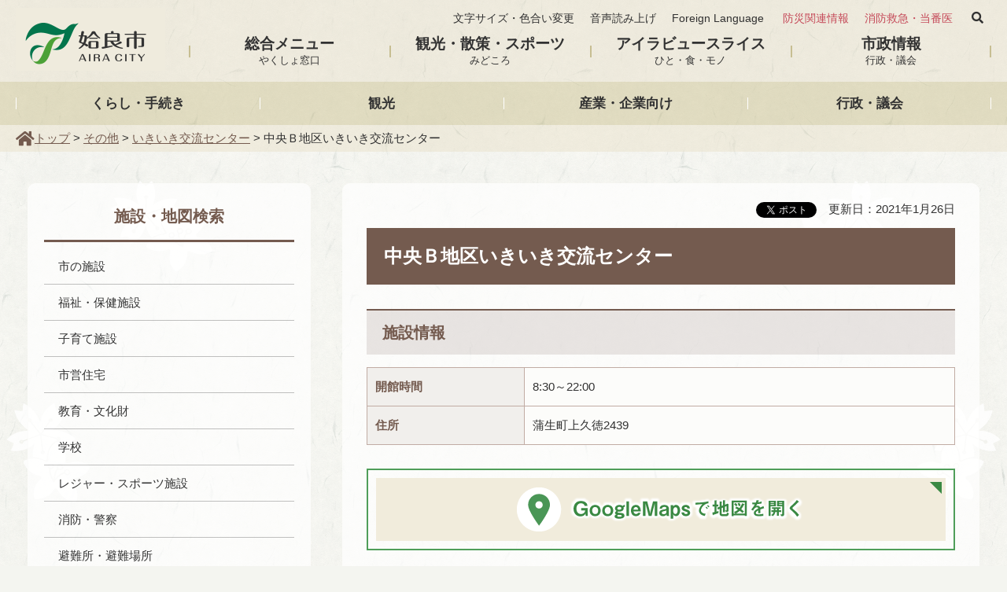

--- FILE ---
content_type: text/html
request_url: http://www.city.aira.lg.jp/gakushu/shisetsu/sonota/ikiiki/009.html
body_size: 5854
content:
<!doctype html>
<html lang="ja" xmlns:og="http://ogp.me/ns#" xmlns:fb="http://www.facebook.com/2008/fbml">
<head prefix="og: http://ogp.me/ns# fb: http://ogp.me/ns/fb# article: http://ogp.me/ns/article#">
<meta charset="utf-8">

<title>姶良市／中央Ｂ地区いきいき交流センター</title>

<meta name="author" content="姶良市" />
<meta property="og:title" content="中央Ｂ地区いきいき交流センター" />
<meta property="og:type" content="article" />
<meta property="og:description" content="" />
<meta property="og:url" content="http://www.city.aira.lg.jp/gakushu/shisetsu/sonota/ikiiki/009.html" />
<meta property="og:image" content="http://www.city.aira.lg.jp//shared/images/sns/logo.png" />
<meta property="og:site_name" content="姶良市" />
<meta property="og:locale" content="ja_jp" />
<meta name="viewport" content="width=device-width, maximum-scale=3.0" />
<meta name="format-detection" content="telephone=no" />
<meta name="theme-color" content="#E0DCC1">
<link href="/shared/style/default.css" rel="stylesheet" type="text/css" media="all" />
<link href="/shared/style/shared.css" rel="stylesheet" type="text/css" media="all" />
<link href="/shared/style/color/color0.css" rel="stylesheet" type="text/css" media="all" id="tmp_color" title="default" class="tmp_color" />
<link href="/shared/style/color/color1.css" rel="alternate stylesheet" type="text/css" media="all" title="darkblue" class="tmp_color" />
<link href="/shared/style/color/color2.css" rel="alternate stylesheet" type="text/css" media="all" title="yellow" class="tmp_color" />
<link href="/shared/style/color/color3.css" rel="alternate stylesheet" type="text/css" media="all" title="black" class="tmp_color" />
<link href="/shared/style/font/normal.css" rel="stylesheet" type="text/css" id="tmp_font" media="all" title="default" class="tmp_font" />
<link href="/shared/style/font/small.css" rel="alternate stylesheet" type="text/css" media="all" title="small" class="tmp_font" />
<link href="/shared/style/font/big.css" rel="alternate stylesheet" type="text/css" media="all" title="big" class="tmp_font" />
<link href="/shared/style/font/big2.css" rel="alternate stylesheet" type="text/css" media="all" title="big2" class="tmp_font" />
<link href="/shared/templates/free/style/edit.css" rel="stylesheet" type="text/css" media="all" />
<link href="/shared/style/smartphone.css" rel="stylesheet" media="only screen and (max-width : 480px)" type="text/css" id="tmp_smartphone_css" class="mc_css" />
<link href="/shared/style/awesome_all.css" rel="stylesheet" type="text/css" />
<link href="/shared/images/favicon/favicon.ico" rel="shortcut icon" type="image/vnd.microsoft.icon" />
<link href="/shared/images/favicon/apple-touch-icon-precomposed.png" rel="apple-touch-icon-precomposed" />
<script type="text/javascript" src="/shared/js/jquery.js"></script>
<script type="text/javascript" src="/shared/js/gd.js"></script>
<script type="text/javascript" src="/shared/js/setting_head.js"></script>





<script type="text/javascript" src="/shared/js/ga.js"></script>
</head>
<body class="format_free no_javascript">
<script type="text/javascript" src="/shared/js/ga_social_tracking.js"></script>
<script type="text/javascript">
var publish = true;
var userAgent = window.navigator.userAgent.toLowerCase();
var appVersion = window.navigator.appVersion.toLowerCase();
if(userAgent.indexOf('msie') != -1){
  if(appVersion.indexOf('msie 6.') != -1){
    publish = false;
  }else if(appVersion.indexOf('msie 7.') != -1){
    publish = false;
  }
}
if(publish){
	window.twttr = (function (d,s,id) {
	  var t, js, fjs = d.getElementsByTagName(s)[0];
	  if (d.getElementById(id)) return; js=d.createElement(s); js.id=id;
	  js.src='//platform.twitter.com/widgets.js'; fjs.parentNode.insertBefore(js, fjs);
	  return window.twttr || (t = { _e: [], ready: function(f){ t._e.push(f) } });
	}(document, 'script', 'twitter-wjs'));
	// Wait for the asynchronous resources to load
	twttr.ready(function(twttr) {
	    _ga.trackTwitter(); //Google Analytics tracking
	});
}
</script>
<div id="fb-root"></div>
<script type="text/javascript">
var publish = true;
var userAgent = window.navigator.userAgent.toLowerCase();
var appVersion = window.navigator.appVersion.toLowerCase();
if(userAgent.indexOf('msie') != -1){
  if(appVersion.indexOf('msie 6.') != -1){
    publish = false;
  }else if(appVersion.indexOf('msie 7.') != -1){
    publish = false;
  }
}
if(publish){
	window.fbAsyncInit = function() {
	  _ga.trackFacebook(); //Google Analytics tracking
	};
	(function(d, s, id) {
	  var js, fjs = d.getElementsByTagName(s)[0];
	  if (d.getElementById(id)) return;
	  js = d.createElement(s); js.id = id;
	  js.src = "//connect.facebook.net/ja_JP/sdk.js#xfbml=1&version=v2.0";
	  fjs.parentNode.insertBefore(js, fjs);
	}(document, 'script', 'facebook-jssdk'));
}
</script>
<script type="text/javascript" src="/shared/js/setting_body.js"></script>
<script src="//cdn1.readspeaker.com/script/10955/webReader/webReader.js?pids=wr&amp;forceAdapter=ioshtml5&amp;disable=translation,lookup" type="text/javascript"></script>
<div id="tmp_wrapper">
<noscript>
<p>このサイトではJavaScriptを使用したコンテンツ・機能を提供しています。JavaScriptを有効にするとご利用いただけます。</p>
</noscript>
<p><a href="#tmp_honbun" class="skip">本文へスキップします。</a></p>

<div id="tmp_wrap_header">
<header id="tmp_header" class="container">
<div id="tmp_hlogo">
<p><a href="/index.html"><span>姶良市</span></a></p>
</div>
<div id="tmp_means">
<div id="tmp_means_primary" class="btn_text">
<ul id="tmp_hnavi">
	<li><a href="/moji-size.html">文字サイズ・色合い変更</a></li>
	<li id="readspeaker_button1" class="rs_skip"><a accesskey="L" href="//app-as.readspeaker.com/cgi-bin/rsent?customerid=10955&amp;lang=ja_jp&amp;readid=tmp_contents&amp;url=" onclick="readpage(this.href, 'xp1'); return false;" rel="nofollow" class="rs_href">音声読み上げ</a></li>
	<li><a href="/foreign-language.html" lang="en" xml:lang="en">Foreign Language</a></li>
</ul>
<ul id="tmp_enavi">
	<li><a href="/kurashi/bosai/index.html">防災関連情報</a></li>
	<li><a href="/shobo/index.html">消防救急・当番医</a></li>
</ul>
<div id="tmp_header_search"><a href="javascript:void(0);"><i class="fas fa-search"><span>サイト内検索</span></i></a></div>
<div id="tmp_header_search_cnt">
<div class="wrap_search">
<form action="https://www.city.aira.lg.jp/kensaku.html" id="tmp_header_gsearch" name="tmp_gsearch">
<div><i class="fas fa-search"><span>サイト内検索</span></i><label for="tmp_header_query">サイト内検索</label></div>
<div id="tmp_header_gsearch_form">
<p><input id="tmp_header_query" name="q" placeholder="キーワードを入力" size="31" type="text" value="" /></p>
<p><input id="tmp_func_sch_btn" name="sa" type="submit" value="検索" /></p>
</div>
<p id="tmp_search_hidden"><input name="cx" type="hidden" value="008280055880375940533:4ate1nxsvk8" /><input name="ie" type="hidden" value="UTF-8" /><input name="cof" type="hidden" value="FORID:9" /></p>
</form>
<div id="tmp_header_search_close"><a href="javascript:void(0);"><i class="fas fa-times"><span>閉じる</span></i></a></div>
</div>
</div>
</div>
<div id="tmp_menu_secondary" class="btn_text">
<ul>
	<li><a href="/koho/sogo_menu.html">総合メニュー<span>やくしょ窓口</span></a></li>
	<li><a href="/koho/kanko/index.html">観光・散策・スポーツ<span>みどころ</span></a></li>
	<li><a href="/airaview/index.html">アイラビュースライス<span>ひと・食・モノ</span></a></li>
	<li><a href="/gyosei/index.html">市政情報<span>行政・議会</span></a></li>
</ul>
</div>
</div>
<ul id="tmp_hnavi_s">
	<li id="tmp_hnavi_rmenu"><a href="javascript:void(0);"><span>メニュー</span></a></li>
</ul>
</header>
</div>


<div id="tmp_wrap_gnavi">
<nav id="tmp_gnavi" class="container btn_text">
<ul>
	<li><a href="/kurashi/index.html">くらし・手続き</a></li>
	<li><a href="/kanko/index.html">観光</a></li>
	<li><a href="/sangyo/index.html">産業・企業向け</a></li>
	<li><a href="/gyosei/index.html">行政・議会</a></li>
</ul>
</nav>
</div>

<div id="tmp_wrap_pankuzu">
<div id="tmp_pankuzu" class="container">
<p><a href="/index.html">トップ</a> &gt; <a href="/shisetsu/sonota/index.html">その他</a> &gt; <a href="/shisetsu/sonota/ikiiki/index.html">いきいき交流センター</a> &gt; 中央Ｂ地区いきいき交流センター</p>
</div>
</div>
<div id="tmp_wrap_main" class="column_lnavi">
<div id="tmp_main" class="container">
<div class="wrap_col_lft_navi">
<div class="col_lft_navi">

<aside>
<section id="tmp_lnavi" class="btn_text">
<div id="tmp_lnavi_ttl">
<p><a href="/shisetsu.html">施設・地図検索</a></p>
</div>
<div id="tmp_lnavi_cnt">
<ul>
	<li><a href="/shisetsu/shisetsu/index.html">市の施設</a></li>
	<li><a href="/shisetsu/fukushi/index.html">福祉・保健施設</a></li>
	<li><a href="/shisetsu/kosodate/index.html">子育て施設</a></li>
	<li><a href="/shisetsu/shiejutaku/index.html">市営住宅</a></li>
	<li><a href="/shisetsu/kyoiku/index.html">教育・文化財</a></li>
	<li><a href="/shisetsu/gakko/index.html">学校</a></li>
	<li><a href="/shisetsu/leisure/index.html">レジャー・スポーツ施設</a></li>
	<li><a href="/shisetsu/shobo/index.html">消防・警察</a></li>
	<li><a href="/shisetsu/hinan/index.html">避難所・避難場所</a></li>
	<li><a href="/shisetsu/tohyojo/index.html">投票所</a></li>
	<li><a href="/shisetsu/iryo/index.html">医療機関</a></li>
	<li><a href="/shisetsu/sonota/index.html">その他</a></li>
</ul>
</div>
</section>
<section>
<div id="tmp_lnavi_bnr" class="btn_text"><div id="advert_area_0" class="banner"></div></div>
</section>
<section>
<div id="tmp_cnavi">
<div id="tmp_cnavi_ttl">こんなときは？</div>
<div id="tmp_cnavi_cnt" class="btn_text">
<ul>
	<li><a href="/iju/index.html" class="text_wrap"><span class="cnavi_img"><img alt="" src="/shared/images/common/top_cnavi_03.svg" /></span>住まい・<span>引っ越し</span></a></li>
	<li><a href="/kurashi/gomi/index.html" class="text_wrap"><span class="cnavi_img"><img alt="" src="/shared/images/common/top_cnavi_04.svg" /></span>ごみ・リサイクル</a></li>
	<li><a href="/ninshin/index.html"><span class="cnavi_img"><img alt="" src="/shared/images/common/top_cnavi_08.svg" /></span>妊娠・出産</a></li>
	<li><a href="/kosodate/index.html"><span class="cnavi_img"><img alt="" src="/shared/images/common/top_cnavi_07.svg" /></span>子育て</a></li>
	<li><a href="/kekkon/index.html"><span class="cnavi_img"><img alt="" src="/shared/images/common/top_cnavi_06.svg" /></span>結婚・離婚</a></li>
	<li><a href="/koseki/kurashi/koseki/koseki.html" class="text_wrap"><span class="cnavi_img"><img alt="" src="/shared/images/common/top_cnavi_13.svg" /></span>戸籍に関する届出</a></li>
	<li><a href="/korei/index.html"><span class="cnavi_img"><img alt="" src="/shared/images/common/top_cnavi_02.svg" /></span>高齢・介護</a></li>
	<li><a href="/korei/index.html"><span class="cnavi_img"><img alt="" src="/shared/images/common/top_cnavi_11.svg" /></span>障がい者福祉</a></li>
	<li><a href="/nyuen/index.html"><span class="cnavi_img"><img alt="" src="/shared/images/common/top_cnavi_12.svg" /></span>教育</a></li>
	<li><a href="/shisetsu.html"><span class="cnavi_img"><img alt="" src="/shared/images/common/top_cnavi_05.svg" /></span>施設検索</a></li>
	<li><a href="/shigoto/index.html"><span class="cnavi_img"><img alt="" src="/shared/images/common/top_cnavi_01.svg" /></span>就職・退職</a></li>
	<li><a href="/koho/kurashi/sinseisyo_tesuto.html"><span class="cnavi_img"><img alt="" src="/shared/images/common/top_cnavi_09.svg" /></span>申請書</a></li>
</ul>
</div>
</div>
</section>
</aside>

</div>
</div>
<div class="wrap_col_main">
<div class="col_main">
<main id="tmp_contents">
<div id="tmp_wrap_custom_update">
<div id="tmp_custom_update">


<div class="box_social_media rs_skip"><div class="social_media_btn facebook_btn">
<div data-href="http://www.city.aira.lg.jp/gakushu/shisetsu/sonota/ikiiki/009.html" data-send="false" data-layout="button_count" data-width="120" data-show-faces="false" class="fb-like"></div>
</div><div class="social_media_btn twitter_btn">
<a href="https://twitter.com/share" data-url="http://www.city.aira.lg.jp/gakushu/shisetsu/sonota/ikiiki/009.html" data-text="中央Ｂ地区いきいき交流センター" data-lang="ja" class="twitter-share-button">ツイート</a>
<script type="text/javascript">
if(publish){
	!function(d,s,id){var js,fjs=d.getElementsByTagName(s)[0],p=/^http:/.test(d.location)?'http':'https';if(!d.getElementById(id)){js=d.createElement(s);js.id=id;js.src=p+'://platform.twitter.com/widgets.js';fjs.parentNode.insertBefore(js,fjs);}}(document, 'script', 'twitter-wjs');
}
</script>
</div>
</div>



<p id="tmp_update">更新日：2021年1月26日</p>

</div>
</div>
<div id="xp1" class="rs_preserve rs_skip rs_splitbutton rs_addtools rs_exp"></div>
<p id="tmp_honbun" class="skip">ここから本文です。</p>

<h1>中央Ｂ地区いきいき交流センター</h1>

<h2>施設情報</h2>
<table width="100%" border="1" class="datatable">
<tr>
<th width="200" align="left" valign="top"><p>開館時間</p></th>
<td valign="top"><p>8:30～22:00</p></td>
</tr>
<tr>
<th width="200" align="left" valign="top"><p>住所</p></th>
<td valign="top"><p>蒲生町上久徳2439</p></td>
</tr>
</table>



<div id="tmp_map_info">
<div id="tmp_map_info_cnt">
<p><a href='https://maps.google.co.jp/maps?q=31.76322,130.571834'><span>Googleマップで地図を開く</span></a></p>
</div>
</div>

</main>

<div id="tmp_inquiry">
<div id="tmp_inquiry_ttl">
<p>お問い合わせ</p>
</div>
<div id="tmp_inquiry_cnt">
<form method="post" action="https://www.city.aira.lg.jp/cgi-bin/simple_faq/form.cgi">
<div class="inquiry_parts">
<p>教育委員会社会教育課生涯学習係</p>
<p>899-5492&nbsp;鹿児島県姶良市宮島町25番地</p>
<p>電話番号：0995-66-3111（254）</p>
<p>ファックス番号：0995-55-8359</p>
<p class="submit_area"><button type="submit" class="inquiry_btn btn btn-brown">お問い合わせフォーム</button></p>
</div>
<p>
<input type="hidden" name="code" value="180030040" />
<input type="hidden" name="dept" value="8508:8010:8840:9670:9504:8591:9670:5271:8176:8674:9587:10002:3777:8010:8674:9421:8010:3777:8923:8508:3777:8757:9255" />
<input type="hidden" name="page" value="/gakushu/shisetsu/sonota/ikiiki/009.html" />
<input type="hidden" name="ENQ_RETURN_MAIL_SEND_FLG" value="0" />
<input type="hidden" name="publish_ssl_flg" value="1" />
</p>
</form>
</div>
</div>

<div id="tmp_feedback">
<div id="tmp_feedback_ttl">
<p>より良いウェブサイトにするためにみなさまのご意見をお聞かせください</p>
</div>
<div id="tmp_feedback_cnt">
<form action="/cgi-bin/feedback/feedback.cgi" id="feedback" method="post">
<p><input name="page_id" type="hidden" value="4187" /><input name="page_title" type="hidden" value="中央Ｂ地区いきいき交流センター" /><input name="page_url" type="hidden" value="http://www.city.aira.lg.jp/gakushu/shisetsu/sonota/ikiiki/009.html" /><input name="item_cnt" type="hidden" value="2" /></p>
<fieldset><legend>このページの情報は役に立ちましたか？</legend>
<p><input id="que1_1" name="item_1" type="radio" value="役に立った" /><label for="que1_1">1：役に立った</label></p>
<p><input id="que1_2" name="item_1" type="radio" value="ふつう" /><label for="que1_2">2：ふつう</label></p>
<p><input id="que1_3" name="item_1" type="radio" value="役に立たなかった" /><label for="que1_3">3：役に立たなかった</label></p>
</fieldset>
<p><input name="label_1" type="hidden" value="質問：このページの情報は役に立ちましたか？" /><input name="nes_1" type="hidden" value="0" /><input name="img_1" type="hidden" /><input name="img_alt_1" type="hidden" /><input name="mail_1" type="hidden" value="0" /></p>
<fieldset><legend>このページの情報は見つけやすかったですか？</legend>
<p><input id="que2_1" name="item_2" type="radio" value="見つけやすかった" /><label for="que2_1">1：見つけやすかった</label></p>
<p><input id="que2_2" name="item_2" type="radio" value="ふつう" /><label for="que2_2">2：ふつう</label></p>
<p><input id="que2_3" name="item_2" type="radio" value="見つけにくかった" /><label for="que2_3">3：見つけにくかった</label></p>
</fieldset>
<p><input name="label_2" type="hidden" value="質問：このページの情報は見つけやすかったですか？" /><input name="nes_2" type="hidden" value="0" /><input name="img_2" type="hidden" /><input name="img_alt_2" type="hidden" /><input name="mail_2" type="hidden" value="0" /></p>
<p class="submit_area"><button type="submit" class="inquiry_btn btn btn-brown">送信</button></p>
</form>
</div>
</div>

</div>
</div>
</div>
</div>

<div class="pnavi">
<p class="ptop"><a href="#tmp_header"><img src="/shared/images/footer/top_scroll.png" alt="ページの先頭へ戻る" /></a></p>
</div>


<footer id="tmp_footer_area">
<div id="tmp_wrap_fnavi">
<div id="tmp_fnavi" class="container">
<ul>
	<li><a href="/site-map.html"><span class="fas caret-right">&nbsp;</span>サイトマップ</a></li>
	<li><a href="/guideline/index.html"><span class="fas caret-right">&nbsp;</span>ガイドライン</a></li>
	<li><a href="/otoiawase.html"><span class="fas caret-right">&nbsp;</span>お問い合わせ</a></li>
	<li><a href="/gyosei/jinji/saiyo/index.html"><span class="fas caret-right">&nbsp;</span></a><a href="https://www.city.aira.lg.jp/gyosei/jinji/index.html">採用情報</a></li>
</ul>
</div>
</div>
<div id="tmp_wrap_footer">
<div id="tmp_footer" class="container">
<div id="tmp_footer_cnt">
<div id="tmp_flink" class="btn_text"><a href="/gyosei/shisetsu/annai/index.html">市役所の案内</a> <a href="/access.html">アクセス</a></div>
<address>
<p><span class="spbr name">姶良市役所</span></p>
<p><span class="spbr address">〒899-5492鹿児島県姶良市宮島町25番地</span></p>
<p><span class="spbr">電話番号 : 0995-66-3111</span><span class="spbr">ファックス番号 : 0995-65-7112</span></p>
<p><span class="spbr">開庁時間 : 午前8時30分～午後5時15分</span><span class="spbr">(土曜日・日曜日、祝日・12月29日～1月3日は除く)</span></p>
</address>
<div id="tmp_copyright" lang="en" xml:lang="en">Copyright &copy; The Official Website of Aira City. All Rights Reserved.</div>
</div>
</div>
</div>
</footer>

</div>
<script type="text/javascript" src="/shared/js/setting_responsive.js"></script>
<script type="text/javascript" src="/shared/js/setting_onload.js"></script>
<script type="text/javascript" src="/_Incapsula_Resource?SWJIYLWA=719d34d31c8e3a6e6fffd425f7e032f3&ns=2&cb=1195146872" async></script></body>
</html>


--- FILE ---
content_type: text/css
request_url: http://www.city.aira.lg.jp/shared/style/default.css
body_size: 639
content:
@charset "utf-8";body{margin:0;padding:0;font-size:93.8%;line-height:1.6}h1,h2,h3,h4,h5,h6,p,ul,ol,li,dl,dt,dd,blockquote,form,input,fieldset,legend{margin:0;padding:0}img,fieldset{border:none}li,dt,dd{line-height:1.4}table{font-size:100%;line-height:1.6}form,input,select,textarea{font-size:100%}a:link,a.rs_skip{color:#1f6e77;background-color:transparent}a:visited{color:#61289f}a:hover{opacity:1;color:#d34747}a:hover,a:focus,a:active{text-decoration:underline!important}body,input,select,textarea{font-family:"游ゴシック体",YuGothic,"游ゴシック Medium","Yu Gothic Medium","游ゴシック","Yu Gothic","メイリオ",sans-serif}body #tmp_contents p em{font-family:"ＭＳ ゴシック","MS Gothic","Osaka－等幅",Osaka-mono,monospace;font-size:105%}b,strong,.bold{font-family:"游ゴシック体",YuGothic,"游ゴシック","Yu Gothic",'メイリオ',sans-serif}.skip{width:1px;color:#000;font-size:0.1%;line-height:0.1;background-color:#fff;position:absolute;left:-3000px;z-index:9999}a.skip{color:#037;background-color:#fff;text-align:center;padding:2px 0;top:auto}a.skip:active{display:block;width:99.98999999999999%;font-size:100%;line-height:1.6;top:0;left:0}a.skip:focus{display:block;width:99.98999999999999%;font-size:100%;line-height:1.6;top:0;left:0}

--- FILE ---
content_type: text/css
request_url: http://www.city.aira.lg.jp/shared/style/shared.css
body_size: 12048
content:
@charset "utf-8"; @font-face {
    font-family: 'FontAwesome';
    src: url('/shared/webfonts/fa-solid-900.woff2') format('woff2'), url('/shared/webfonts/fa-solid-900.woff') format('woff'), url('/shared/webfonts/fa-solid-900.ttf') format('truetype');
}

/* -webkit-animation: fadeOut 2s ease 0s 1 normal; */
/* animation: fadeOut 2s ease 0s 1 normal; */

@keyframes fadeOut {
    0% {opacity: 1}
    40% {opacity: 1}
    100% {opacity: 0}
}

@-webkit-keyframes fadeOut {
    0% {opacity: 1}
    40% {opacity: 1}
    100% {opacity: 0}
}

/* ==================================================
layout
================================================== */
/* body
============================== */
.format_top, .format_free, .format_base {
    color: #323232;
    background-color: #f4f5f0;
}

* html body {
    text-align: center;
    
}

/* wrapper
============================== */
.format_sogo_top #tmp_wrapper {
    padding-bottom: 0 !important;
}

#tmp_wrapper {
    width: 100%;
    min-width: 1200px;
    margin: 0 auto;
    color: inherit;
    background-color: #FFFFFF;
    background-image: url('/shared/images/common/main_bg.png');
    position: relative;
    background-attachment: fixed;
    overflow: hidden;
}
#tmp_sogo_loading {
    position: fixed;
    content: "";
    display: block;
    width: 100%;
    height: 100%;
    top: 0;
    left: 0;
    background-color: #f2f2ee;
    background: url('/shared/images/common/top_loading.png') center center / 300px auto no-repeat #f2f2ee;
    z-index: 9999;
}
* html #tmp_wrapper {
    text-align: left;
}

::selection {
    background: #dff394;
    color: #222;
    text-shadow: none;
}

/* main
============================== */
.format_top #tmp_wrap_main {
    padding: 0;
    clear: both;
    
}

#tmp_wrap_main {
    padding: 0 15px;
    margin-bottom: 40px;
    clear: both;
    position: relative;
}

/* layout
============================== */
* {
    -webkit-box-sizing: border-box;
    -moz-box-sizing: border-box;
    box-sizing: border-box;
}

:after, :before {
    -webkit-box-sizing: border-box;
    -moz-box-sizing: border-box;
    box-sizing: border-box;
}

.container {
    min-width: calc(1180px + 40px);
    width: 100%;
    max-width: 1560px;
    padding-right: 20px;
    padding-left: 20px;
    margin-right: auto;
    margin-left: auto;
}
.effect_container .container {
    transition: opacity ease .8s;
}
.container .row {
    margin-right: -15px;
    margin-left: -15px;
}

.row:after, .row:before {
    display: table;
    content: " ";
}

.row:after {
    clear: both;
}

.row .col-12, .row .col-8, .row .col-7, .row .col-6, .row .col-5, .row .col-4, .row .col-3 {
    display: table-cell;
    vertical-align: top;
    float: left;
    position: relative;
    min-height: 1px;
    padding-right: 15px;
    padding-left: 15px;
}

.row .col-12 {
    width: 100%;
}

.row .col-8 {
    width: 66.6%;
}

.row .col-7 {
    width: 58.3%;
}

.row .col-6 {
    width: 50%;
}

.row .col-5 {
    width: 41.6%;
}

.row .col-4 {
    width: 33.3%;
}

.row .col-3 {
    width: 25%;
}

.bottom-space {
    margin-bottom: 2em;
}

.text-center {
    text-align: center;
}

.text-right {
    text-align: right;
}

/* button input
============================== */
#tmp_wrapper input[type="submit"], #tmp_wrapper input[type="button"], #tmp_wrapper input[type="reset"], #tmp_wrapper input[type="text"], #tmp_wrapper input[type="password"] {
    -webkit-appearance: none;
    
    -webkit-border-radius: 0;
    /* Webkit */
    -moz-border-radius: 0;
    /* Mozilla */
    border-radius: 0;
    /* CSS3 */
}

#tmp_wrapper input[type="submit"]:hover, #tmp_wrapper input[type="button"]:hover, #tmp_wrapper input[type="reset"]:hover, #tmp_wrapper button:hover, #tmp_wrapper .btn:hover, #tmp_wrapper a:hover {
    opacity: 0.8;
    cursor: pointer;
}

#tmp_wrapper .touch_area a:hover {
    opacity: 1;
}

.fa span, .fas span {
    width: 1px;
    color: #000000;
    font-size: 0.1%;
    line-height: 0.1;
    background-color: #FFFFFF;
    position: absolute;
    left: -3000px;
    z-index: 9999;
}

.btn {
    display: inline-block;
    padding: .4em 1em .4em 1.8em;
    font-size: .85em;
    font-weight: bold;
    box-sizing: border-box;
    text-align: center;
    -webkit-border-radius: 4px;
    -moz-border-radius: 4px;
    border-radius: 4px;
}

.btn + .btn {
    margin-left: .5em;
}

.btn_block {
    width: 100%;
    text-align: center;
    margin-top: 1em;
}

a.btn-gray, .btn-gray {
    color: #424242;
    background-color: #cfcfcf;
    border: 1px solid #cfcfcf;
}

a.btn-brown, .btn-brown {
    position: relative;
    color: #FFFFFF;
    background-color: #745b4f;
    border: 1px solid #745b4f;
}

a.btn-gray::before, .btn-gray::before, a.btn-brown::before, .btn-brown::before {
    position: absolute;
    font-family: FontAwesome;
    content: '\f0da';
    line-height: 1;
    height: 1em;
    top: 0;
    left: 10px;
    bottom: 0;
    margin: auto;
}

a.btn-blue, .btn-blue {
    color: #ffffff;
    background: url(/shared/images/icon/arrow-large-white.svg) left .8em center / .8em auto no-repeat #2271CE;
    border: 1px solid #2271CE;
}

a.btn-red, .btn-red {
    color: #ffffff;
    background: url(/shared/images/icon/arrow-white.svg) left .8em center / .8em auto no-repeat #db6f60;
    border: 1px solid #db6f60;
}

.btn, .btn:hover, .btn:active, .btn:focus {
    text-decoration: none !important;
}

.btn_text *, .btn_text *:hover, .btn_text *:active, .btn_text *:focus {
    text-decoration: none !important;
}

.submit_area {
    text-align: center;
    clear: both;
}

.submit_area .btn {
    padding: .6em 1.3em .6em 2.2em;
    min-width: 14em;
}

#tmp_form_btn {
    text-align: center;
}

/* contents
============================== */
#tmp_contents, #tmp_maincontents {
    width: 100%;
    
}

#tmp_contents {
}

#tmp_contents img {
    max-width: 100%;
    height: auto;
}

/* format カラムのレイアウトのbaseロジック
============================== */
.wrap_col_nm {
    width: 100%;
    
    float: left;
    
}

.col_nm {
    width: 100%;
    
}

.wrap_col_lft_navi {
    float: left;
    
    position: relative;
    
    z-index: 1;
    
}

.wrap_col_rgt_navi {
    float: right;
    
}

.column_full .wrap_col_main {
    width: 100%;
    
    float: right;
    
}

.column_lnavi .wrap_col_main {
    width: 100%;
    
    float: right;
    
}

.column_rnavi .wrap_col_main {
    width: 100%;
    
    float: left;
    
}

.col_main {
    /* デザインによって変更 */
    background-color: #FFFFFF;
    background-color: rgba(255, 255, 255, .7);
    padding: 20px 30px;
    border-radius: 10px;
}

/* top
============================== */
.format_top .column_full .wrap_col_nm {
    margin-right: -210px;
    /* デザインによって変更 */
}

.format_top .column_full .wrap_col_nm2 {
    margin-right: 210px;
    /* デザインによって変更 */
}

.format_top .column_full .wrap_col_lft_navi {
    width: 200px;
    /* デザインによって変更 */
    margin-right: -210px;
    /* デザインによって変更 */
}

.format_top .column_full .col_lft_navi {
    padding: 10px;
    /* デザインによって変更 */
    color: inherit;
    background-color: #CCDDEE;
}

.format_top .column_full .wrap_col_rgt_navi {
    width: 200px;
    /* デザインによって変更 */
}

.format_top .column_full .col_rgt_navi {
    padding: 10px;
    /* デザインによって変更 */
    color: inherit;
    background-color: #CCDDEE;
}

.format_top .column_full .col_main {
    margin-left: 210px;
    /* デザインによって変更 */
}

/* free
============================== */
.format_free .wrap_col_nm {
    margin-right: -360px;
    /* デザインによって変更 */
}

.format_free .wrap_col_nm2 {
    margin-right: 360px;
    /* デザインによって変更 */
}

.format_free .wrap_col_lft_navi {
    width: 360px;
    /* デザインによって変更 */
    margin-right: -360px;
    /* デザインによって変更 */
    margin-top: 0;
    /* デザインによって変更 */
}

.format_free .col_lft_navi {
    padding: 0;
    /* デザインによって変更 */
}

.format_free .wrap_col_rgt_navi {
    width: 360px;
    /* デザインによって変更 */
}

.format_free .col_rgt_navi {
    padding: 10px;
    /* デザインによって変更 */
    color: inherit;
    background-color: #FFFFFF;
}

.format_free .column_full .col_main {
    margin-left: 210px;
    /* デザインによって変更 */
}

.format_free .column_lnavi .col_main {
    margin-left: 400px;
    /* デザインによって変更 */
    background-color: #FFFFFF;
    background-color: rgba(255, 255, 255, .7);
    border: 1px solid #fcfcfa;
    padding: 20px 30px;
    border-radius: 10px;
}

.format_free .column_rnavi .wrap_col_main {
    margin-right: -360px;
    /* デザインによって変更 */
}

.format_free .column_rnavi .col_main {
    margin-right: 360px;
    /* デザインによって変更 */
}

/* ==================================================
header
================================================== */
.format_sogo_top #tmp_wrap_header {
    position: relative;
    z-index: 2;
}

.format_sogo_top #tmp_header {
    width: 100%;
    padding: 8px 20px;
}

#tmp_wrap_header {
    color: inherit;
    background-color: rgba(227, 218, 192, .4);
    border-bottom: 1px solid rgba(227, 218, 192, 0);
}

#tmp_header {
    padding-top: 10px;
    padding-bottom: 10px;
}

#tmp_hlogo {
    float: left;
}

#tmp_hlogo h1, #tmp_hlogo p {
    display: block;
    width: 190px;
    height: 80px;
    background: url(/shared/images/header/header_logo.png) no-repeat left bottom / 100% auto #efebdd !important;
}

#tmp_hlogo a {
    display: block;
    width: 190px;
    height: 90px;
}

#tmp_hlogo a:hover {
    opacity: 1;
}

#tmp_hlogo h1 span, #tmp_hlogo p span {
    display: block;
    width: 190px;
    height: 90px;
    position: relative;
    z-index: -1;
    overflow: hidden;
}

#tmp_means {
    width: calc(100% - 220px);
    text-align: right;
    float: right;
}

#tmp_means img {
    vertical-align: top;
}

#tmp_hnavi_s, #tmp_sma_menu {
    display: none;
    
}

/* primary
============================== */
#tmp_means_primary {
    position: relative;
    margin: 0 0 2px;
}

/* func_txt */
#tmp_func_txt {
    margin: 0 10px 5px 0;
    float: left;
}

#tmp_func_txt dt {
    margin: 0 5px 0 0;
    padding: 2px 0 0;
    float: left;
}

#tmp_func_txt dd {
    margin: 0 5px 0 0;
    border: 1px solid #AABBCC;
    color: inherit;
    background-color: #CCDDEE;
    float: left;
}

#tmp_func_txt dd a {
    padding: 1px;
    display: block;
    text-decoration: none;
}

/* hnavi enavi header_search */
#tmp_hnavi, #tmp_enavi, #tmp_header_search {
    display: inline-block;
    vertical-align: middle;
    list-style: none;
}

#tmp_enavi li, #tmp_hnavi li {
    margin: 0;
    display: inline-block;
}

#tmp_hnavi li a, #tmp_enavi li a {
    display: block;
    padding: 2px 10px;
    color: inherit;
    text-decoration: none;
    font-size: .92em;
    font-weight: normal;
}

#tmp_hnavi li:last-child {
    margin-right: 0;
}

#tmp_enavi li a {
    color: #c54a59;
}

#tmp_hnavi li a:hover, #tmp_enavi li a:hover {
    background-color: rgba(220, 200, 175, 0.6);
    opacity: 1;
}

#tmp_header_gsearch {
    vertical-align: middle;
    display: inline-block;
    width: calc(100% - 2.6em);
}

#tmp_header_search_cnt {
    position: fixed;
    overflow: hidden;
    visibility: hidden;
    width: 0;
    top: 10px;
    right: 10px;
    width: 0;
    height: auto;
    background-color: rgb(221, 217, 190);
    z-index: 500;
    padding: 15px 10px;
    border-radius: 10px;
    box-shadow: 0 0 6px 0 #000;
    transition: visibility ease .2s, width ease .2s;
}
#tmp_header_search_cnt .wrap_search .search::before {
    content: '';/*何も入れない*/
    display: inline-block;
    width: 1em;
    height: 1em;
    background: url(/shared/images/gallery/sogo/search.svg) center center / contain no-repeat;
}
#tmp_header_search_cnt .wrap_search {
    width: 380px;
}

#tmp_header_search a {
    display: block;
    padding: 0px 10px;
    color: inherit;
}

#tmp_header_search.active a {
    color: #FFFFFF;
    background-color: rgba(119, 156, 74, 0.8);
}

#tmp_header_search_cnt.active {
    display: block;
    width: 400px;
    text-align: center;
    visibility: visible;
}

#tmp_header_search a div::before {
    content: '';/*何も入れない*/
    display: inline-block;
    width: 1em;
    height: 1em;
    background: url(/shared/images/gallery/sogo/search.svg) center center / contain no-repeat;
}

/* func_clr */
#tmp_func_clr {
    margin: 0 0 5px;
    float: left;
}

#tmp_func_clr dt {
    margin: 0 5px 0 0;
    padding: 2px 0 0;
    float: left;
}

#tmp_func_clr dd {
    margin: 0 5px 0 0;
    border: 1px solid #AABBCC;
    float: left;
}

#tmp_func_clr dd a {
    padding: 1px;
    display: block;
    text-decoration: none;
}

#tmp_color_default {
    color: #000000;
    background-color: #FFFFFF;
}

#tmp_darkblue {
    color: #FFFF00;
    background-color: #00008B;
}

#tmp_yellow {
    color: #000000;
    background-color: #FFFF00;
}

#tmp_black {
    color: #FFFF00;
    background-color: #000000;
}

/* secondary
============================== */
#tmp_means_secondary {
    margin: 0 0 5px 0;
    clear: both;
}

/* search */
#tmp_gsearch {
    width: 100%;
}

#tmp_header_gsearch_form, #tmp_gsearch_form {
    display: table;
    width: 100%;
    overflow: hidden;
}

.format_sogo_top #tmp_gsearch_form p:nth-child(1) {
    padding-right: 5px;
}

#tmp_header_gsearch_form p,
#tmp_gsearch_form p {
    display: table-cell;
    vertical-align: middle;
}

#tmp_header_gsearch_form p.gsearch_label,
#tmp_gsearch_form p.gsearch_label {
    width: 7em;
    font-size: .9em;
}

#tmp_header_gsearch_form p.gsearch_input,
#tmp_gsearch_form p.gsearch_input {
    width: calc(100% - 13em);
}

#tmp_header_gsearch_form p.gsearch_btn,
#tmp_gsearch_form p.gsearch_btn {
    width: 6em;
}

#tmp_header_gsearch_form p#tmp_search_hidden,
#tmp_gsearch_form p#tmp_search_hidden {
    display: none;
}

#tmp_header_gsearch_form p label,
#tmp_header_gsearch_form p input,
#tmp_gsearch_form p label,
#tmp_gsearch_form p input {
    display: inline-block;
}

#tmp_header_query, #tmp_query {
    width: 100%;
    height: 3rem;
    margin: 0;
    border: 1px solid #FFFFFF;
    border-right: none;
    border-radius: 1.5em 0 0 1.5em !important;
    padding: 0 0 0 20px;
}

#tmp_header_query {
    height: 2.6rem;
}

* html #tmp_query {
    width: 222px;
}

#tmp_func_sch_btn {
    width: 100%;
    color: #FFFFFF;
    border: 1px solid #745B4F;
    border-left: none;
    border-radius: 0 3px 3px 0;
    background-color: #745B4F;
    padding: 0.24em 1.2em .24em 1em;
    text-align: center;
    font-weight: bold;
    cursor: pointer;
    margin: 0;
    height: 3rem;
    border-radius: 0 1.5em 1.5em 0 !important;
    font-size: .95em;
}

#tmp_header_gsearch #tmp_func_sch_btn {
    height: 2.6rem;
}

#tmp_header_search_close {
    display: inline-block;
    vertical-align: top;
}

#tmp_header_search_close a {
    display: block;
    padding: 0.3em 0.5em;
    color: #FFFFFF;
    background-color: #4e6d28;
    border-radius: 50%;
    line-height: 1;
}

#tmp_header_search_close a .times::before {
    content: '';/*何も入れない*/
    display: inline-block;
    width: 0.7em;
    height: 1em;
    background: url(/shared/images/gallery/sogo/times.svg) center center / contain no-repeat;
}

.format_sogo_top #tmp_gsearch_form #tmp_func_sch_btn {
    color: inherit;
    background-color: #bfdb60;
    border: 1px solid #bfdb60;
    font-size: 1.1em;
    line-height: 1;
}

/* tertiary
============================== */
#tmp_means_tertiary {
    clear: both;
}

/* menu_secondary
============================== */
#tmp_menu_secondary ul {
    list-style: none;
}

#tmp_menu_secondary li {
    position: relative;
    width: 25%;
    /* グロナビの個数で変更 */
    float: left;
}

#tmp_menu_secondary li::before, #tmp_menu_secondary li:last-child::after {
    position: absolute;
    display: block;
    content: "";
    width: 1px;
    height: 1em;
    background-color: #c7be92;
    border: 1px solid #c7be92;
    top: 0;
    left: 0;
    bottom: 0;
    margin: auto;
}

#tmp_menu_secondary li:last-child::after {
    left: auto;
    right: 0;
}

#tmp_menu_secondary a {
    display: block;
    padding: 10px 10px 10px;
    color: inherit;
    background-color: inherit;
    text-align: center;
    font-size: 1.26em;
    font-weight: bold;
    text-decoration: none;
    line-height: 1;
}

#tmp_menu_secondary a:hover {
    background-color: rgba(255, 255, 255, 0.6);
    opacity: 1;
}

#tmp_menu_secondary .active a {
    position: relative;
    color: #FFFFFF;
    background-color: #323232;
}

#tmp_menu_secondary .active a::before {
    position: absolute;
    font-family: FontAwesome;
    content: "\f0d7";
    left: 0;
    right: 0;
    bottom: -18px;
    margin: auto;
    font-size: 30px;
    height: 30px;
    width: 30px;
    line-height: 1;
    color: #323232;
}

#tmp_menu_secondary a span {
    display: block;
    font-size: .7em;
    padding-top: .4em;
    font-weight: normal;
}

/* ==================================================
navi
================================================== */
/* gnavi
============================== */
#tmp_wrap_gnavi {
    color: inherit;
    background-color: rgba(193, 179, 120, .4);
    clear: both;
    margin: 0;
}

#tmp_gnavi {
    margin: auto;
}

#tmp_gnavi ul {
    list-style: none;
}

#tmp_gnavi li {
    position: relative;
    width: 25%;
    /* グロナビの個数で変更 */
    float: left;
}

#tmp_gnavi li::before, #tmp_gnavi li:last-child::after {
    position: absolute;
    display: block;
    content: "";
    width: 1px;
    height: 1em;
    background-color: #FFFFFF;
    top: 0;
    left: 0;
    bottom: 0;
    margin: auto;
}

#tmp_gnavi li:last-child::after {
    left: auto;
    right: 0;
}

#tmp_gnavi a {
    display: block;
    padding: 16px 10px 16px;
    color: inherit;
    background-color: inherit;
    text-align: center;
    font-size: 1.1em;
    font-weight: bold;
    text-decoration: none;
}

* html #tmp_gnavi a {
    width: 100%;
}

#tmp_gnavi .active a, #tmp_gnavi a:hover, #tmp_gnavi a:focus {
    color: inherit;
    background-color: rgba(208, 180, 145, 0.6);
    opacity: 1;
}

#tmp_gnavi .active a {
    color: #FFFFFF;
    background-color: #745b4f;
}

/* pankuzu
============================== */
.format_top #tmp_wrap_pankuzu {
    margin-bottom: 0;
}

#tmp_wrap_pankuzu {
    color: inherit;
    background-color: rgba(229, 220, 193, .4);
    border-top: 1px solid rgba(229, 220, 193, 0);
    border-bottom: 1px solid rgba(229, 220, 193, 0);
    margin-bottom: 40px;
}

#tmp_pankuzu {
    position: relative;
    padding-top: 4px;
    padding-bottom: 4px;
    clear: both;
}

#tmp_pankuzu a {
    color: #745b4f;
}

#tmp_pankuzu a:first-child {
    padding-left: 1.6em;
}

#tmp_pankuzu:before {
    position: absolute;
    font-family: FontAwesome;
    content: "\f015";
    top: 0;
    bottom: 0;
    margin: auto;
    font-size: 1.4em;
    height: 1em;
    line-height: 1em;
    color: #745b4f;
}

#tmp_sma_pankuzu {
    display: none;
}

#tmp_contents .main_img {
    margin-bottom: 30px;
}

/* lnavi_bnr
============================== */
#tmp_lnavi_bnr {
    border-top: 3px solid #745b4f;
    border-bottom: 3px solid #745b4f;
    padding: 20px 0 10px;
    margin-bottom: 40px;
}

#tmp_lnavi_bnr ul {
    list-style: none;
}

#tmp_lnavi_bnr li {
    margin-bottom: 10px;
    background-color: #FFFFFF;
}

#tmp_lnavi_bnr a {
    display: block;
}

#tmp_lnavi_bnr img {
    display: block;
    max-width: 100%;
    height: auto;
}

#tmp_lnavi_bnr a:hover {
    filter: brightness(110%);
}

/* cnavi
============================== */
#tmp_cnavi {
    background-color: rgba(116, 91, 79, .2);
    margin-bottom: 40px;
    padding: 13px;
    border-radius: 8px;
    border: 1px solid #d9d4cf;
}

#tmp_cnavi_ttl {
    color: #745b4f;
    font-weight: bold;
    padding: 0 3px 6px;
}

#tmp_cnavi_cnt ul {
    list-style: none;
    display: -webkit-flex;
    display: flex;
    flex-wrap: wrap;
}

#tmp_cnavi_cnt ul::after {
    display: block;
    content: "";
    clear: both;
}

#tmp_cnavi_cnt li {
    float: left;
    width: 50%;
    padding: 3px;
    align-items: stretch;
}

#tmp_cnavi_cnt li a {
    position: relative;
    display: block;
    color: #745b4f;
    border: 1px solid #FFFFFF;
    background-color: #FFFFFF;
    font-weight: bold;
    padding: 1.4em 2px 1.4em 60px;
    min-height: 2.6em;
    border-radius: 2px;
    font-size: .95em;
    line-height: 1.2em;
}

#tmp_cnavi_cnt li a .cnavi_img img {
    position: absolute;
    top: 0;
    left: 10px;
    bottom: 0;
    margin: auto;
    vertical-align: middle;
    display: inline-block;
    width: 40px;
    height: auto;
}

#tmp_cnavi_cnt li a.text_wrap {
    padding: 0.8em 5px 0.8em 60px;
}

#tmp_cnavi_cnt li a.text_wrap span {
    display: inline-block;
}

/* lnavi
============================== */
#tmp_lnavi {
    background-color: #FFFFFF;
    background-color: rgba(255, 255, 255, .7);
    border: 1px solid #fcfcfa;
    padding: 20px;
    border-radius: 10px;
    margin: 0 0 2em;
    clear: both;
}

#tmp_lnavi_ttl {
    margin-bottom: .5em;
}

#tmp_lnavi_ttl a {
    display: block;
    padding: 6px 10px 14px;
    color: #745b4f;
    background-color: inherit;
    border-bottom: 3px solid #745b4f;
    font-size: 1.3em;
    font-weight: bold;
    text-align: center;
}

#tmp_lnavi_cnt {
}

#tmp_lnavi_cnt ul {
    list-style: none;
}

#tmp_lnavi_cnt li {
}

#tmp_lnavi_cnt li:last-child {
    border-bottom: none;
    margin-bottom: 0;
}

#tmp_lnavi_cnt a {
    position: relative;
    display: block;
    padding: 12px .5em 12px 18px;
    color: inherit;
    background-color: inherit;
    border-top: 1px solid rgba(50, 50, 50, .3);
}

#tmp_lnavi_cnt li:nth-child(1) a {
    border: none;
}

#tmp_lnavi_cnt li:last-child a {
    border-bottom: 1px solid rgba(50, 50, 50, .3);
}

#tmp_lnavi_cnt a:hover {
    opacity: 1;
    background-color: #eeeadd;
}

#tmp_lnavi_cnt a.active_this {
    color: #548910;
    background-color: inherit;
    pointer-events: none;
}
#tmp_lnavi_cnt a.active_this:before {
    position: absolute;
    font-family: FontAwesome;
    content: "\f0da";
    left: 6px;
    font-size: 16px;
    color: #9fc654;
}
#tmp_lnavi_cnt .switch_menu .noicon_list {
    padding-left: 0;
    background: none;
}
#tmp_lnavi_cnt .switch_menu > li {
    border-bottom: 1px solid rgba(50, 50, 50, .3);
}
#tmp_lnavi_cnt .switch_menu .noicon_list a.switch {
    display: inline-block;
    margin-left: 0;
    border: none;
    padding: 12px 10px;
}
#tmp_lnavi_cnt .switch_menu .noicon_list a.switch + a {
    display: inline-block;
    border: none;
    padding: 12px 0;
}
#tmp_lnavi_cnt .switch_menu .noicon_list a.switch img {
    vertical-align: middle;
    display: inline-block;
}
#tmp_lnavi_cnt .switch_cnt {
    margin-left: 30px;
}
#tmp_lnavi_cnt .switch_cnt li {
    margin-bottom: 0;
    padding-bottom: 0;
    border: none;
}
#tmp_lnavi_cnt .switch_cnt li a {
    border: none;
    padding: 8px 10px 8px 20px;
    background: url(/shared/images/icon/circle-light-green.svg) left center no-repeat;
}
#tmp_lnavi_cnt .switch_cnt li a:hover {
    background-color: #eeeadd;
}

/* rnavi
============================== */
/* pnavi
============================== */
.pnavi {
    clear: both;
    position: fixed;
    bottom: 20px;
    right: 20px;
    opacity: 1;
    z-index: 50;
    transition: transform 0.2s;
}

.pnavi .ptop {
    margin-bottom: 0 !important;
}

.pnavi img {
    width: 100px;
    height: auto;
}

.ptop {
    text-align: right;
    clear: both;
}

.ptop a {
    display: inline-block;
}

.pnavi:hover {
    opacity: 1;
    transform: scale(1.1);
    cursor: pointer;
}

/* ==================================================
main
================================================== */
#tmp_main {
    color: inherit;
    background-color: inherit;
    clear: both;
    position: relative;
    min-height: calc(100vh - 39em);
    z-index: 1;
}
#tmp_wrapper::before,
#tmp_wrapper::after {
    position: fixed;
    content: "";
    display: block;
    width: 280px;
    height: 200vh;
    top: 15em;
    background: url('/shared/images/common/main_bg1.png') top center / 100% auto repeat-y;
    z-index: 0;
    opacity: 0.8;
    pointer-events: none;
}
#tmp_wrapper::before {
    clear: both;
    left: 0;
    transform: scale(-1, 1);
}
#tmp_wrapper::after {
    clear: both;
    right: 0;
}
.format_sogo_top #tmp_wrapper::before,
.format_sogo_top #tmp_wrapper::after,
.format_kanko #tmp_wrapper::before,
.format_kanko #tmp_wrapper::after {
    display: none;
}

/* gallery
============================== */
#tmp_wrap_gallery_search {
    position: relative;
    background-color: rgba(80, 112, 43, .2);
    z-index: 1;
    min-height: 400px;
}

#tmp_wrap_gallery_search::after {
    position: absolute;
    display: block;
    content: "";
    width: calc(100% / 2 - 10px);
    height: 100%;
    top: 0;
    right: 0;
    background-color: #E8B7B6;
    background-color: rgba(255, 150, 166, 0.5);
    pointer-events: none;
}

#tmp_gallery_search {
    display: table;
}

#tmp_wrap_gallery, #tmp_search_top {
    display: table-cell;
    vertical-align: top;
    position: relative;
    z-index: 1;
}

#tmp_wrap_gallery {
    width: 800px;
    min-height: 400px;
}

#tmp_search_top {
    padding: 30px 0 20px 20px;
}

#tmp_search_first {
    padding-bottom: 25px;
    border-bottom: 2px solid #F1EDEC;
    margin-bottom: 25px;
}

#tmp_search_top h2 {
    color: #FFFFFF;
    background-color: rgba(0, 0, 0, 0);
    font-weight: bold;
    font-size: 1.14em;
    text-shadow: #6b6b6b 1px 1px 1px, #6b6b6b -1px 1px 1px, #6b6b6b 1px -1px 1px, #6b6b6b -1px -1px 1px,#404040 0 0 8px;
    margin-bottom: 5px;
}

#tmp_search_top h2 i {
    margin-right: 8px;
}

#tmp_search {
    margin-bottom: 20px;
}

#tmp_search_word a {
    display: inline-block;
    color: inherit;
    background-color: #E4F0BE;
    border: 1px solid #E4F0BE;
    font-weight: bold;
    padding: .25em .8em;
    line-height: 1.2;
    border-radius: 1em;
    margin: 0 3px 5px 0;
}

#tmp_search_emg_btn {
    margin-bottom: 5px;
}
#tmp_search_emg_btn ul {
    width: 100%;
    list-style: none;
    display: -webkit-flex;
    display: flex;
    flex-wrap: wrap;
}
#tmp_search_emg_btn ul li {
    width: 50%;
    display: block;
}
#tmp_search_emg_btn a {
    display: block;
    margin: 0 0 4px 0;
    color: #745B4F;
    background-color: #F1EDEC;
    border: 1px solid #F1EDEC;
    font-size: .95em;
    font-weight: bold;
    padding: 3px 5px 3px 10px;
    border-radius: 2px;
}

#tmp_search_emg_btn li:nth-child(odd) a {
    margin: 0 4px 4px 0;
}

#tmp_search_emg_btn a i, #tmp_search_block_btn a i {
    margin-right: 4px;
}

#tmp_search_block_btn a {
    display: block;
    color: #FFFFFF;
    background-color: #745b4f;
    border: 1px solid #745b4f;
    text-align: center;
    border-radius: 2px;
    font-size: .9em;
    font-weight: bold;
    padding: 5px;
}

/* ditail */
#tmp_gallery {
    position: relative;
    width: 800px;
    height: 400px;
    background-color: #FFFFFF;
}

#tmp_gallery ul {
    list-style: none;
    height: 400px;
    overflow: auto;
}

#tmp_gallery > ul img {
    width: 100%;
    height: auto;
}

#tmp_gallery .box_gallrey img {
    display: block;
    width: 100%;
    height: auto;
}

#tmp_gallery .list_order {
    display: none;
}

.gallery_ctrl {
    padding: 8px 0;
    text-align: center;
}

.gallery_ctrl * {
    display: inline-block;
    vertical-align: middle;
}

.gallery_ctrl img {
    margin: 0 6px;
}

#tmp_gallery .gallery_navi {
    position: absolute;
    left: 20px;
    bottom: 10px;
    height: 26px;
    display: table;
    border-spacing: 0;
    box-sizing: border-box;
    z-index: 10;
    pointer-events: none;
    background-color: transparent !important;
}

#tmp_gallery .gallery_navi p {
    display: table-cell;
    opacity: 0.6;
    background-color: transparent !important;
    padding: 0 5px;
}

#tmp_gallery .gallery_navi p a {
    pointer-events: auto;
    display: block;
}

#tmp_gallery .gallery_navi p img {
    display: block;
    width: 26px;
    height: 26px;
    height: auto;
}

#tmp_gallery .gallery_ctrl {
    position: absolute;
    bottom: 0;
    width: 100%;
    z-index: 10;
}

#tmp_gallery a:hover {
    opacity: 1;
}

/* date
============================== */
#tmp_emergency .date {
    display: inline-block;
    margin-right: 1em;
    font-weight: bold;
}

/* emergency
============================== */
#tmp_wrap_emergency {
    padding: 20px 0 0;
}

/* sogo */
.format_sogo_top #tmp_emergency {
    position: relative;
    margin-top: 0;
}

.floating_e #tmp_wrap_emergency_ttl .btn_rss a {
    background-color: #DB6F60;
    color: #FFFFFF;
    z-index: 2;
}

#tmp_emergency.floating_e {
    position: absolute;
    width: 100%;
    max-width: 750px;
    top: 270px;
    left: 0;
    right: 0;
    margin: auto;
    border: 14px solid #DB6F60;
    background-color: #DB6F60;
    border-radius: 10px;
    box-shadow: 0 0 15px #000000;
}

.floating_e #tmp_wrap_emergency_ttl {
    position: relative;
    padding: 20px 20px 0;
    background-color: #FFFFFF;
    color: #DB6F60;
    border-radius: 6px 6px 0 0;
}

.floating_e #tmp_emergency_ttl {
    padding-bottom: 10px;
    border-bottom: 2px solid #DB6F60;
}

.floating_e #tmp_wrap_emergency_cnt {
    padding: 20px;
    background-color: #FFFFFF;
    border-radius: 0 0 6px 6px;
}

.floating_e #tmp_emergency_close {
    position: absolute;
    top: -40px;
    right: -36px;
    z-index: 5;
    box-shadow: 0 0 6px #000000;
    border-radius: 50%;
}

.floating_e #tmp_emergency_close:hover {
    opacity: 1;
}

.floating_e #tmp_emergency_close a {
    display: block;
    padding: 7px;
    font-size: 26px;
    font-weight: bold;
    line-height: 1;
    width: 56px;
    height: 56px;
    text-align: center;
    border: 8px solid #EF806F;
    background-color: #FFFFFF;
    border-radius: 50%;
    color: #DB6F60;
}

/* top */
#tmp_emergency.floating_e .container {
    width: auto;
    min-width: auto;
    position: static;
}

#tmp_emergency {
    border-top: 1px solid #DB6F60;
    border-bottom: 10px solid #DB6F60;
    clear: both;
    position: relative;
    z-index: 1;
    margin-top: 15px;
}

#tmp_wrap_emergency_ttl {
    padding: .2em 0;
    color: #FFFFFF;
    background-color: #DB6F60;
}

#tmp_emergency_ttl {
    position: relative;
}

#tmp_emergency_ttl h2 {
    text-align: center;
    font-size: 126%;
}

#tmp_info_ttl .btn_rss, #tmp_emergency_ttl .btn_rss {
    position: absolute;
    top: 0;
    right: 20px;
    bottom: 0;
    height: calc(1em + 8px);
    line-height: 1;
    margin: auto;
    font-size: 1em;
}

#tmp_info .read_all, #tmp_emergency .read_all {
    text-align: right;
    font-size: .95em;
}

#tmp_emergency .read_all i {
    color: #cfc28e;
}

.read_all i {
    margin-right: 8px;
}

#tmp_info_ttl .btn_rss a, #tmp_emergency_ttl .btn_rss a {
    display: block;
    background-color: #ccc;
    padding: 4px 7px;
    border-radius: 4px;
}

#tmp_info_ttl .btn_rss a {
    color: #745b4f;
    background-color: rgba(116, 91, 79, .2);
}

#tmp_emergency_ttl .btn_rss a {
    background-color: #FFF;
    border: 1px solid #FFF;
    color: #db6f60;
}

#tmp_wrap_emergency_cnt {
    padding: 30px 0;
    background-color: rgba(255, 255, 255, .5);
}

#tmp_emergency_cnt {
    margin-bottom: 20px;
}

#tmp_urgency_cnt ul,
#tmp_emergency_cnt ul {
    margin-left: 20px;
    list-style-image: url(/shared/images/icon/circle-pink.svg);
}

#tmp_urgency_cnt ul li,
#tmp_emergency_cnt ul li {
    margin-bottom: 0.6em;
}

#tmp_urgency_cnt a,
#tmp_emergency_cnt a {
    color: #C2493C;
    font-size: 1.05em;
    font-weight: bold;
}

#tmp_emergency_cnt .read_all a {
    color: inherit;
    background-color: #e2e2e2;
    border: 1px solid #e2e2e2;
    padding: 2px 1em;
}
#tmp_emergency_cnt + #tmp_urgency_cnt {
    padding-top: 20px;
    border-top: 2px solid #DB6F60;
}

/* emergency_s
============================== */
.format_sogo_top #tmp_wrap_emergency_s {
    padding: 10px 15px;
}
.format_sogo_top #tmp_emergency_s {
    padding: 5px 20px;
}
#tmp_wrap_emergency_s {
    padding: 15px 15px;
}

#tmp_emergency_s {
    display: table;
    border: 1px solid #FFFFFF;
    background-color: #FFFFFF;
    width: 100%;
    padding: 10px 20px;
    clear: both;
}

#tmp_emergency_s_ttl {
    display: table-cell;
    vertical-align: middle;
    text-align: center;
    width: 12em;
    color: inherit;
    background-color: #F8CBCD;
}

#tmp_emergency_s_ttl h2 {
    font-size: 1em;
}

#tmp_emergency_s_cnt {
    display: table-cell;
    vertical-align: middle;
    padding: 5px 10px;
}

#tmp_emergency_s_cnt ul {
    margin-left: 20px;
    list-style-image: url(/shared/images/icon/circle-red.svg);
}

#tmp_emergency_s_cnt ul li {
    margin-bottom: 0.3em;
}

#tmp_emergency_s_cnt, #tmp_emergency_s_cnt a {
    color: #C54A59;
    font-weight: bold;
}


/* social_plugins
============================== */
#tmp_custom_update #tmp_social_plugins {
    float: left;
}

#tmp_social_plugins .social_media_btn {
    margin: 0 0 0 10px;
    padding: 0 0 10px;
    float: left;
}

#tmp_custom_update .social_media_btn {
    margin: 0 0 0 5px;
    display: inline-block;
    vertical-align: middle;
    height: 1.4em;
}

.fb_iframe_widget span {
    display: block !important;
}

#tmp_custom_update .social_media_btn a.twitter-share-button {
    padding: 0 10px 0 0;
    line-height: 1.2;
}

#tmp_custom_update .box_social_media {
    display: inline-block;
}

#tmp_custom_update .social_media_btn .fb_iframe_widget {
    height: 20px;
}

/* update
============================== */
#tmp_wrap_custom_update {
    clear: both;
}

#tmp_custom_update {
    float: right;
}

#tmp_custom_update #tmp_update {
    margin-left: 1em;
    float: right;
}

#tmp_update {
    margin: 0 0 0.8em;
    text-align: right;
}

/* plugin ▼変更しない
============================== */
.plugin {
    margin: 20px 0 20px;
    padding: 10px;
    border: 1px solid #D1D1D1;
    clear: both;
}

.plugin .plugin_img {
    margin: 0 10px 0 0 !important;
    float: left;
}

.plugin .plugin_img img {
    vertical-align: top;
}

.plugin p {
    margin: 0 !important;
}

/* inquiry
============================== */
#tmp_inquiry {
    margin: 30px 0 20px;
    border: 2px solid #745b4f;
    clear: both;
}

.col_main + #tmp_inquiry {
    margin: 50px 0 20px;
}

#tmp_inquiry_ttl {
    padding: 10px 24px;
    color: #FFFFFF;
    font-weight: bold;
    font-size: 1.1em;
    background-color: #745b4f;
    border-bottom: 1px solid #745b4f;
}

#tmp_inquiry_ttl p {
    margin-bottom: 0 !important;
}

#tmp_inquiry_cnt {
    padding: 16px 24px;
}

#tmp_inquiry_cnt p {
    margin-bottom: 0 !important;
}

#tmp_inquiry_cnt .inquiry_parts {
    margin: 0 0 0.8em;
}

#tmp_inquiry_cnt .inquiry_btn {
    margin: 0.3em 0 0;
}

#tmp_inquiry_cnt form + .inquiry_memo {
    border-top: 1px solid #e1e1e1;
    padding: 5px 0 0 0;
}

#tmp_inquiry_cnt form + form {
    border-top: 1px solid #e1e1e1;
    padding-top: .5em;
}

/* feedback
============================== */
#tmp_feedback {
    margin: 0 0 20px;
    border: 2px solid rgba(116, 91, 79, .3);
    clear: both;
}

#tmp_feedback_ttl {
    padding: 10px 24px;
    color: inherit;
    font-weight: bold;
    font-size: 1.1em;
    background-color: rgba(116, 91, 79, .2);
}

#tmp_feedback_ttl p {
    margin-bottom: 0 !important;
}

#tmp_feedback_cnt {
    padding: 16px 24px;
}

#tmp_feedback_cnt dt {
    margin: 0 0 0.5em 0;
    font-weight: bold;
    clear: both;
}

#tmp_feedback_cnt dd {
    margin: 0 0 0.5em 0;
    clear: both;
}

#tmp_feedback_cnt dd p {
    display: inline;
    margin: 0 1em 0 0;
    float: left;
}

#tmp_feedback_cnt .submit {
    margin: 0.8em 0 0 0 !important;
    text-align: center;
    clear: both;
}

#tmp_feedback_cnt fieldset {
    margin: 0 0 0.8em 0;
    clear: both;
}

#tmp_feedback_cnt fieldset legend {
    margin: 0 0 0.2em 0;
    font-weight: bold;
    clear: both;
}

#tmp_feedback_cnt fieldset p {
    display: inline;
    margin: 0 1em 0 0;
    float: left;
}

/* ==================================================
banner
================================================== */
.format_sogo_top #tmp_publicity {
    position: relative;
    background-color: inherit;
    width: calc(100% - 260px);
    padding: 6px 10px 10px;
    background-color: inherit;
}

.format_sogo_top #tmp_publicity.floating_pub {
    position: absolute;
    bottom: 0;
    width: 100%;
    background-color: rgba(255, 255, 255, 0.6);
}

.format_sogo_top #tmp_publicity_cnt ul li {
    margin: 0 5px;
    padding: 0 0 5px;
    display: inline-block;
}

#tmp_publicity {
    position: relative;
    clear: both;
    padding: 40px 0 0px;
    z-index: 2;
}

#tmp_publicity_ttl {
    padding-left: 20px;
    /* バナーサイズに合わせて変更 */
    margin-bottom: 2px;
    text-align: right;
}

#tmp_publicity_ttl #tmp_publicity_close {
    display: inline-block;
    padding-left: 8px;
}

#tmp_publicity_ttl #tmp_publicity_close .pub-close {
    color: #745b4f;
    border: 1px solid #745b4f;
    background-color: #FFFFFF;
    border-radius: 2px;
    padding: .05em .4em;
    line-height: 1em;
    cursor: pointer;
}

#tmp_publicity_cnt {
    text-align: center;
}

#tmp_publicity a {
    color: #745B4F;
}

.format_sogo_top #tmp_publicity_cnt ul {
    display: inline;
}

#tmp_publicity_cnt ul {
    list-style-type: none;
    display: inline-block;
}

#tmp_publicity_cnt ul li {
    margin: 0 15px 10px;
    padding: 0;
    display: inline-block;
}

#tmp_publicity_cnt ul li img {
    vertical-align: top;
}

#tmp_publicity_cnt ul li a {
    colo: #745B4F;
    display: block;
}

#tmp_contents .banner ul {
    margin: 0;
}

#tmp_contents .banner li {
    float: left;
    list-style: none;
    margin: 0 10px 10px 0;
}

#tmp_contents .banner ul a {
    display: block;
}

#tmp_contents .banner ul::after {
    content: "";
    clear: both;
    display: block;
}

/* ==================================================
model_change
================================================== */
#tmp_model_change_pub {
    clear: both;
}

/* 切替ボタン
============================== */
#tmp_model_change ul {
    display: -webkit-box;
    
    display: -moz-box;
    
    display: box;
    
    width: 100%;
    
    list-style: none;
    
    list-style-image: none;
    
    margin: 20px 0;
    border-bottom: 1px solid #AABBCC;
    clear: both;
    
}

#tmp_model_change li {
    display: -webkit-box;
    display: -moz-box;
    display: box;
    -webkit-box-flex: 1;
    -moz-box-flex: 1;
    box-flex: 1;
    -webkit-box-sizing: border-box;
    -moz-box-sizing: border-box;
    box-sizing: border-box;
    width: 100%;
    font-size: 143%;
    font-weight: bold;
}

#tmp_model_change li a {
    display: -webkit-box;
    display: -moz-box;
    display: box;
    -webkit-box-flex: 1;
    -moz-box-flex: 1;
    box-flex: 1;
    -webkit-box-align: center;
    -moz-box-align: center;
    box-align: center;
    -webkitbox-pack: center;
    -moz-box-pack: center;
    box-pack: center;
    -webkit-box-sizing: border-box;
    -moz-box-sizing: border-box;
    box-sizing: border-box;
    text-align: center;
    text-decoration: none;
    padding: 16px 10px;
    color: #333333;
    background-color: #DDEEFF;
}

#tmp_model_change li a span {
    display: block;
    width: 100%;
}

#tmp_model_change li a.active {
    color: inherit;
    background-color: #BBCCDD;
}

/* PCスマホ切替表示 ▼変更しない
============================== */
#tmp_model_change {
    display: none;
}

@media screen and (max-width : 480px) {
    #tmp_model_change {
        display:block;
    }
}

/* ==================================================
footer
================================================== */
.format_sogo_top #tmp_footer_area {
    position: relative;
    left: 0;
    bottom: 0;
    width: 100%;
}

/* fnavi
============================== */
#tmp_footer_area {
    position: relative;
    display: block;
    width: 100%;
    z-index: 2;
}

#tmp_wrap_fnavi {
    color: #FFFFFF;
    background-color: #303030;
    background-color: rgba(0, 0, 0, 0.74);
    border-top: 1px solid rgb(63, 63, 62);
}

#tmp_fnavi {
    padding-top: 8px;
    padding-bottom: 8px;
}

#tmp_fnavi ul {
    clear: both;
    list-style: none;
}

#tmp_fnavi li {
    margin: 0 30px 0 0;
    float: left;
    vertical-align: middle;
}

#tmp_fnavi li:last-child {
    margin-right: 0;
}

#tmp_fnavi a {
    color: #FFFFFF;
}

#tmp_fnavi a i {
    padding-right: 6px;
}

#tmp_fnavi a span.caret-right {
    padding-right: 6px;
}

#tmp_fnavi a span.caret-right::before {
    content: '';/*何も入れない*/
    display: inline-block;
    width: 0.4em;
    height: 1em;
    background: url(/shared/images/gallery/sogo/caret-right.svg) center center / contain no-repeat;
}

/* footer
============================== */
#tmp_wrap_footer {
    color: #FFFFFF;
    background-color: #454545;
    background-color: rgba(0, 0, 0, 0.64);
    background: url(/shared/images/footer/footer_bg.png) left top repeat;
    clear: both;
    background-attachment: fixed;
    border-top: 1px solid rgb(63, 63, 61);
}

#tmp_footer_cnt {
    position: relative;
    padding: 26px 0 26px 460px;
    clear: both;
}

#tmp_footer_cnt::after {
    position: absolute;
    display: block;
    content: "";
    top: 0;
    left: -230px;
    width: 100%;
    height: 100%;
    background: url(/shared/images/footer/footer_bg2.png) left top / auto 100% no-repeat;
    opacity: 1;
    pointer-events: none;
}

#tmp_footer_cnt #tmp_flink {
    margin-bottom: 8px;
}

#tmp_footer_cnt #tmp_flink a {
    display: inline-block;
    color: #FFFFFF;
    background-color: #434343;
    background-color: rgba(0, 0, 0, 0.2);
    border: 1px solid #FFFFFF;
    border-radius: 4px;
    padding: 0.4em 1.2em;
    font-weight: bold;
    margin: 0 10px 6px 0;
}

#tmp_footer_cnt address {
    margin: 0 0 5px;
    font-style: normal;
}

#tmp_footer_cnt address span {
    margin: 0 1em 0 0;
}

#tmp_footer_cnt address span.br {
    display: block;
    /* スマホでinline値にする場合 */
}

#tmp_footer_cnt address span.spbr {
    display: inline;
    /* スマホでblock値にする場合 */
}

#tmp_footer_cnt address span.name {
    display: inline-block;
    font-weight: bold;
    font-size: 1.3em;
    margin-bottom: 6px;
}

/* copyright
============================== */
#tmp_wrap_copyright {
    color: #FFFFFF;
    background-color: #333;
    clear: both;
}

#tmp_copyright {
    padding-top: 8px;
    padding-bottom: 8px;
}

/* ==================================================
sogo top
================================================== */
#tmp_sogo_main {
    width: 100%;
    min-height: calc(100vh - (16.4em + 46px + 109px + 40px));
    position: relative;
    z-index: 0;
}

#tmp_sogo_main .main-slider {
    width: 100%;
    height: 100%;
    z-index: 0;
    /* background: url(/shared/images/gallery/sogo01.jpg) no-repeat; */
    background-size: cover;
}

#tmp_sogo_main .slider_ctrl {
    position: absolute;
    top: 20px;
    left: 20px;
    padding: 10px 20px;
    background-color: rgba(0, 0, 0, .7);
    z-index: 10;
    vertical-align: middle;
}

#tmp_sogo_main .slider_ctrl button {
    display: inline-block;
    color: #FFFFFF;
    background-color: transparent;
    border: 1px solid #fff;
    margin: 0 10px 0 0;
    font-size: 18px;
    font-weight: bold;
    line-height: 1;
    height: 1.4em;
}

#tmp_sogo_main .slider_ctrl button div {
    display:inline-block;
}
#tmp_sogo_main .slider_ctrl button div::before {
    content: '';/*何も入れない*/
    display: inline-block;
    width: 0.5em;
    height: 0.8em;
}

#tmp_sogo_main .slider_ctrl button .angle-left::before {
    background: url(/shared/images/gallery/sogo/angle-left.svg) center center / contain no-repeat; ;
}

#tmp_sogo_main .slider_ctrl button .angle-right::before {
    background: url(/shared/images/gallery/sogo/angle-right.svg) center center / contain no-repeat; ;
}

#tmp_sogo_main .slider_ctrl .slider_tgl button {
    vertical-align: top;
    padding: 1px 2px;
}

#tmp_sogo_main .slider_ctrl button img {
    /* height: 1em; */
    vertical-align: middle;
}

#tmp_sogo_main .slider_ctrl .caption {
    position: relative;
    color: #FFFFFF;
    opacity: 1;
    top: auto;
    left: auto;
    margin: 0 10px 0 5px;
    transform: none;
}

#tmp_sogo_main .main-slider img {
    min-width: 100%;
    min-height: 100%;
}

#tmp_sogo_main .main-slider video {
    display: block;
    position: absolute;
    top: 50%;
    left: 50%;
    min-width: 100%;
    min-height: 100%;
    width: auto;
    height: auto;
    -webkit-transform: translate(-50%, -50%);
    transform: translate(-50%, -50%);
}

/* search word */
#tmp_sogo_search {
    position: absolute;
    top: 90px;
    left: 0;
    right: 0;
    width: 620px;
    margin: auto;
    background-color: rgba(0, 0, 0, .7);
    padding: 30px 40px;
    transition: all ease .3s;
    height: 22em;
}
#tmp_sogo_search * {
    transition: all ease .3s;
}
#tmp_sogo_search.close {
    height: 50px;
    padding: 20px;
    overflow: hidden;
    background-color: rgba(0, 0, 0, .3);
}
#tmp_sogo_search.close:hover {
    background-color: rgba(0, 0, 0, .7);
}
#tmp_sogo_search.close div {
    opacity: 0;
}
#tmp_sogo_search .search_toggle_btn {
    position: absolute;
    top: 10px;
    right: 10px;
    color: #FFFFFF;
    border: 1px solid #FFFFFF;
    padding: 6px 6px;
    line-height: 1;
}
#tmp_sogo_search.close .search_toggle_btn {
    transform: rotate(180deg);
}

#tmp_sogo_search .search_toggle_btn span::before {
    content: '';/*何も入れない*/
    display: inline-block;
    width: 1em;
    height: 0.8em;
    background: url(/shared/images/gallery/sogo/chevron-up.svg) center center / contain no-repeat;
}

#tmp_sogo_search h2 {
    color: #FFFFFF;
    font-size: 1.1em;
}

#tmp_sogo_search h2 i {
    padding-right: 8px;
}

#tmp_sogo_search h2 span.chevron-down {
    padding-right: 8px;
}

#tmp_sogo_search h2 span.chevron-down::before {
    content: '';/*何も入れない*/
    display: inline-block;
    width: 0.9em;
    height: 0.7em;
    background: url(/shared/images/gallery/sogo/chevron-down.svg) center center / contain no-repeat;
}

#tmp_word {
    margin-bottom: 30px;
}

#tmp_word_cnt {
    background-color: #FFFFFF;
    padding: .4em 20px;
    border-radius: 1.2em;
}

#tmp_word_cnt a {
    padding: 0 6px;
}

#tmp_site_cnt ul {
    list-style: none;
    display: flex;
}

#tmp_site_cnt ul li {
     width: 50%;
    text-align: center;
}

#tmp_site_cnt ul li a {
    width: 100%;
    display: inline-block;
    color: #333;
    border:transparent;
    text-decoration: none;
}

#tmp_site_cnt ul li a:hover {
    text-decoration: none!important;
}

#tmp_site_cnt ul li a img {
    width: 260px;
    height: auto;
    border-radius: .8em;
}

#tmp_site_cnt ul li+li {
    margin-left: 1.5em
}

/* sogo */
#tmp_sogo_rmenu {
    position: absolute;
    top: 0;
    right: 0;
    width: 260px;
    height: 100%;
    background-color: rgba(0, 0, 0, .7);
    padding: 60px 15px;
}

#tmp_sogo_rmenu_ttl {
    display: none;
    position: absolute;
    z-index: -1;
    width: 1px;
    height: 1px;
}

#tmp_sogo_rmenu_cnt .touch_area, #tmp_sogo_rmenu_cnt .box_wrap_parent_gallrey {
    height: calc(100vh - (9em + 46px)) !important;
}

#tmp_sogo_rmenu_cnt ul {
    list-style: none;
    overflow: auto;
    height: 600px;
}

#tmp_sogo_rmenu_cnt .list_order {
    display: none;
}

#tmp_sogo_rmenu_cnt .box_gallrey, #tmp_sogo_rmenu_cnt li {
    /* margin-bottom: 15px; */
    height: auto !important;
}

#tmp_sogo_rmenu_cnt .box_gallrey a, #tmp_sogo_rmenu_cnt li a {
    display: block;
    color: #FFFFFF;
    padding: 5px;
    border-radius: 3px;
    margin-bottom: 15px;
}
#tmp_sogo_rmenu_cnt .box_gallrey a:hover, #tmp_sogo_rmenu_cnt li a:hover {
    background-color: rgba(255, 255, 255, .3);
    opacity: 1;
}

#tmp_sogo_rmenu_cnt .touch_area .img, #tmp_sogo_rmenu_cnt li .img {
    position: relative;
    height: 160px;
    overflow: hidden;
    display: block;
    background: url(/shared/images/gallery/slide_item_bg.png) center center / auto 100% no-repeat;
    text-align: center;
}

#tmp_sogo_rmenu_cnt .touch_area img,
#tmp_sogo_rmenu_cnt li img {
    display: inline-block;
    width: auto;
    height: 100%;
    overflow: hidden;
	transition-duration: 0.8s;
}
#tmp_sogo_rmenu_cnt .touch_area img:nth-child(n+2),
#tmp_sogo_rmenu_cnt li img:nth-child(n+2) {
    display: none;
}
#tmp_sogo_rmenu_cnt .touch_area .cnt {
    display: block;
    min-height: 3.5em;
}
#tmp_sogo_rmenu_cnt .touch_area a:hover img {
	transform: scale(1.1);
	transition-duration: 0.5s;   
}
#tmp_sogo_rmenu_cnt .gallery_navi p {
    text-align: center;
}
#tmp_sogo_rmenu_cnt .gallery_navi .prev {
    position: absolute;
    top: 10px;
    left: 0;
    width: 100%;
}

#tmp_sogo_rmenu_cnt .gallery_navi .next {
    position: absolute;
    width: 100%;
    left: 0;
}

#tmp_sogo_rmenu_cnt.gallery_navi .prev img, #tmp_sogo_rmenu_cnt .gallery_navi .next img {
    width: 100%;
}

#tmp_sogo_rmenu_cnt .gallery_cntrol {
    position: absolute;
    right: 10px;
}

/* ==================================================
top
================================================== */
#tmp_info_navi {
    padding: 70px 0 calc(70px - 2em);
}

/* info
============================== */
#tmp_info {
    background-color: #FFFFFF;
    background-color: rgba(255, 255, 255, .7);
    border: 1px solid rgba(255, 255, 255, .7);
    border-radius: 10px;
    margin: 10px 0px 0 0;
    padding: 0 20px 20px;
}

#tmp_info_ttl {
    position: relative;
    font-weight: bold;
    color: inherit;
    color: #745B4F;
    border-bottom: 3px solid #745B4F;
}

#tmp_info_ttl h2, #tmp_topcnavi_ttl h2 {
    font-size: 1.24em;
    text-align: center;
    padding: 20px 20px 14px;
    border-radius: 10px 10px 0 0;
}

#tmp_info_cnt {
    padding: 20px 0 0;
}

#tmp_info_cnt ul {
    list-style: none;
}

#tmp_info_cnt li {
    margin-bottom: 16px;
}

#tmp_info_cnt li p {
    white-space: nowrap;
    overflow: hidden;
    text-overflow: ellipsis;
}

#tmp_info_cnt .date {
    min-width: 5em;
    vertical-align: middle;
}

#tmp_info_cnt a {
    color: inherit;
}

#tmp_info_cnt a:hover {
    color: #d34747;
    opacity: 1;
}

#tmp_info_cnt .date img {
    display: inline-block;
    vertical-align: middle;
    margin-left: 1em;
}

#tmp_info .read_all a {
    color: #745B4F;
}

#tmp_topcnavi {
    margin: 10px 0 0 5px;
}

#tmp_topcnavi_ttl {
    background-color: #FFFFFF;
    background-color: rgba(255, 255, 255, .7);
    border: 1px solid rgba(255, 255, 255, .7);
    border-radius: 10px 10px 0 0;
    color: #745B4F;
    border-bottom: 3px solid #745B4F;
    margin: 0 5px 5px;
}

#tmp_topcnavi ul {
    list-style: none;
    display: -webkit-flex;
    display: flex;
    flex-wrap: wrap;
}

#tmp_topcnavi li {
    display: inline-block;
    width: 25%;
    padding: 4px 5px;
}

#tmp_topcnavi a {
    display: block;
    background-color: #FFFFFF;
    background-color: rgba(255, 255, 255, .7);
    border: 1px solid rgba(255, 255, 255, .7);
    border-radius: 4px;
    padding: 20px 10px 1.1em 10px;
    text-align: center;
    font-size: .95em;
    font-weight: bold;
    color: #745B4F;
    line-height: 1.1;
}

#tmp_topcnavi a:hover {
    opacity: 1;
    color: #d66e6e;
    background-color: #ffffff;
}

#tmp_topcnavi .cnavi_img {
    display: block;
    width: 50px;
    margin: 0 auto 8px;
}
#tmp_topcnavi img {
    max-width: 100%;
    height: auto;
}
#tmp_topcnavi a span.cnavi_cnt_wrap {
    display: table;
    width: 100%;
}
#tmp_topcnavi a span.cnavi_cnt {
    display: table-cell;
    vertical-align: middle;
    text-align: center;
    height: 2em;
    overflow: visible;
}
#tmp_topcnavi a span.nowrap {
    white-space: nowrap;
    margin-bottom: 10px;
}
/* pickup slide
============================== */
#tmp_pickup_slide {
    position: relative;
    min-height: 480px;
    overflow: hidden;
    border-top: 1px solid transparent;
    border-bottom: 1px solid transparent;
}

#tmp_pickup_slide .rellax {
    content: "";
    display: block;
    position: absolute;
    background: url(/shared/images/common/common_aira_bg.jpg) center center no-repeat;
    background-size: cover;
    width: 100%;
    height: 200%;
    top: 0;
    left: 0;
    pointer-events: none;
}

#tmp_pickup_slide .row {
    padding: 80px 0;
}

#tmp_pickup_slide .row .col-8 {
    width: 820px;
    width: calc(100% - 430px);
    max-width: 1080px;
}

#tmp_pickup_slide .row .col-4 {
    width: 430px;
}

/* pickup */
#tmp_pickup h2 {
    color: #FFFFFF;
    background-color: rgba(0, 0, 0, 0);
    font-weight: bold;
    font-size: 2.5em;
    text-shadow: #6b6b6b 1px 1px 1px, #6b6b6b -1px 1px 1px, #6b6b6b 1px -1px 1px, #6b6b6b -1px -1px 1px, #404040 0 0 8px;
    margin-bottom: 5px;
    letter-spacing: .2em;
}

#tmp_pickup h2:first-letter {
    color: #FDF2F2;
}

#tmp_pickup_cnt {
    position: relative;
}

#tmp_pickup_cnt li {
    display: inline-block;
    vertical-align: top;
}

#tmp_pickup_cnt .box_wrap_parent_gallrey {
    height: 280px !important;
}

#tmp_pickup_cnt .box_gallrey {
    margin-right: 10px;
}

#tmp_pickup_cnt .tmp_gallery_ctrl {
    position: absolute;
    top: -40px;
    right: 0;
}

#tmp_pickup_cnt .tmp_gallery_ctrl * {
    display: inline-block;
}

#tmp_pickup_cnt .tmp_gallery_ctrl p {
    margin-left: 10px;
}

#tmp_pickup_cnt .tmp_gallery_ctrl img {
    display: block;
    width: 26px;
    height: auto;
}

#tmp_pickup_cnt ul {
    width: 100%;
    overflow-x: auto;
    white-space: nowrap;
    -webkit-overflow-scrolling: touch;
}

#tmp_pickup_cnt ul.list_order {
    display: none;
}

#tmp_pickup_cnt li:none(.touch_area) {
    display: inline-block;
    width: 250px;
    min-height: 300px;
    padding: 0 10px 0 0;
}

#tmp_pickup_cnt li a, #tmp_pickup_cnt .box_gallrey a {
    display: block;
    color: inherit;
    background-color: rgba(255, 255, 255, .8);
    box-shadow: 6px 6px rgba(255, 255, 255, .2);
    border: 1px solid transparent;
    border-radius: 6px;
    width: 250px;
    padding: 10px;
    white-space: normal;
}

#tmp_pickup_cnt a:hover {
    opacity: 1;
    background-color: #FFFFFF;
    color: #d34747;
}

#tmp_pickup_cnt .pickup_item span {
    display: block;
    margin-bottom: 8px;
}

#tmp_pickup_cnt span.pickup_tag {
    display: inline-block;
    color: #FFFFFF;
    background-color: #745b4f;
    padding: 0 1em;
    min-width: 6em;
    text-align: center;
    border-radius: 1em;
    font-size: .8em;
    font-weight: bold;
}

#tmp_pickup_cnt .pickup_img {
    display: block;
    width: 230px;
    height: 170px;
    border-radius: 5px;
    overflow: hidden;
    text-align: center;
    background: url(/shared/images/gallery/slide_item_bg.png) center center / 230px auto no-repeat #FFF;
    margin: auto;
}

#tmp_pickup_cnt .pickup_img img {
    display: inline;
    width: auto;
    height: 100%;
	transition-duration: 0.8s;
}
#tmp_pickup_cnt .pickup_img img:nth-child(n+2) {
    display: none;
}
#tmp_pickup_cnt a:hover .pickup_img img {
	transform: scale(1.1);
	transition-duration: 0.5s;   
}

#tmp_pickup_cnt span.pickup_ttl {white-space: nowrap;overflow: hidden;text-overflow: ellipsis;}

/* slide mini */
#tmp_slide_mini {
    position: relative;
    background: url(/shared/images/gallery/top_slide_mini/slide_bg.png) top left / 400px 330px no-repeat !important;
    width: 400px;
    height: 330px;
}

#tmp_slide_mini::before {
    position: relative;
    content: "";
    display: block;
    width: 100%;
    height: 100%;
    background: url(/shared/images/gallery/top_slide_mini/slide_before.png) top left / 100% auto no-repeat !important;
    z-index: 10;
    pointer-events: none;
}

#tmp_slide_mini ul:not(.list_order) {
    position: absolute;
    top: 18px;
    left: 47px;
    width: 290px;
    height: 290px;
    border-radius: 50%;
    overflow-x: auto;
    overflow-y: hidden;
    white-space: nowrap;
    -webkit-overflow-scrolling: touch;
    border-radius: 50%;
}

#tmp_slide_mini .box_gallrey {
    height: 290px !important;
}

#tmp_slide_mini .box_gallrey img {
    width: 290px;
    height: 290px;
}

#tmp_slide_mini ul:not(.list_order) li {
    vertical-align: top;
    display: inline-block;
    width: 290px !important;
}

#tmp_slide_mini ul:not(.list_order) img {
    width: 100%;
    height: auto;
}

#tmp_slide_mini .touch_area {
    position: absolute;
    top: 18px;
    left: 48px;
    width: 290px;
    height: 290px;
    overflow: hidden;
    border-radius: 50%;
}

#tmp_slide_mini .list_order {
    position: absolute;
    top: 310px;
    left: 290px;
    width: auto;
    height: auto;
    border-radius: unset;
    white-space: unset;
}

#tmp_slide_mini .list_order li {
    display: inline-block;
    margin-right: 8px;
    width: auto;
}

#tmp_slide_mini .tmp_gallery_ctrl {
    display: none;
}

#tmp_slide_mini .gallery_ctrl {
    position: absolute;
    top: 240px;
    left: 318px;
    z-index: 10;
    background-color: transparent !important;
}

#tmp_slide_mini .gallery_ctrl * {
    display: block;
    margin: 0;
    padding: 0;
    background-color: transparent !important;
}

#tmp_slide_mini .gallery_ctrl img {
    display: block;
    width: 31px;
    height: 31px;
}

/* ==================================================
used_bg_img
================================================== */
.used_bg_img a, .used_bg_img span {
    display: block;
    
}

.used_bg_img span {
    position: relative;
    
    z-index: -1;
    
    overflow: hidden;
    
}

/* ==================================================
class
================================================== */
/* text
============================== */
.underline {
    text-decoration: underline;
    
}

.strike {
    text-decoration: line-through;
    
}

/* ▼▼▼▼▼▼▼▼▼▼▼▼▼▼▼▼▼▼▼▼▼▼▼▼▼ */
/* 構築シートによって種類増減 */
.txt_red {
    color: #b91313;
    background-color: transparent;
    
}

.txt_green {
    color: #1c8524;
    background: transparent;
    
}

/* ▲▲▲▲▲▲▲▲▲▲▲▲▲▲▲▲▲▲▲▲▲▲▲▲▲ */
.txt_big {
    font-size: 130%;
}

.txt_small {
    font-size: 86%;
}

.space_lft1 {
    padding-left: 1em;
}

/* image ▼変更しない
============================== */
.float_lft {
    margin-right: 20px !important;
    margin-bottom: 10px !important;
    clear: both;
    float: left;
}

.float_rgt {
    margin-bottom: 10px !important;
    margin-left: 20px !important;
    clear: both;
    float: right;
}

.clear {
    clear: both;
}

/* noicon ▼変更しない
============================== */
ul.noicon {
    margin-left: 3.2em !important;
    text-indent: -1.5em !important;
    list-style: none !important;
    list-style-image: none !important;
}

ul.noicon ul, ul.noicon ol, ul.noicon p, ul.noicon h1, ul.noicon h2, ul.noicon h3, ul.noicon h4, ul.noicon h5, ul.noicon h6, ul.noicon table, ul.noicon div {
    text-indent: 0 !important;
}

ul ul.noicon, ol ul.noicon {
    margin-left: 1.5em !important;
    text-indent: -1.5em !important;
}

/* ==================================================
parts
================================================== */
/* col2 ▼変更しない
============================== */
table.col2 {
    width: 99%;
    border-collapse: collapse;
    border-spacing: 0;
}

table.col2 td.col2L, table.col2 td.col2R {
    padding: 0;
    vertical-align: top;
    text-align: left;
}

table.col2 td.col2L {
    width: 50%;
    border-right-width: 15px;
}

#tmp_main table.col2 td.col2L {
    border-right: 15px solid rgba(255, 255, 255, 0);
}

table.col2 td.col2R {
    width: 50%;
}

div.col2 {
    width: 100%;
}

div.col2 div.col2L {
    display: table;
    width: 48.5%;
    margin-right: 2%;
    float: left;
}

div.col2 div.col2R {
    display: table;
    width: 48.5%;
    float: left;
}

/* nestcol2 ▼変更しない
============================== */
table.col2 table.col2 td.col2L {
    padding: 0;
}

div.col2 div.col2 div.col2L {
    width: 47.5%;
    margin-right: 4%;
}

div.col2 div.col2 div.col2R {
    width: 47.5%;
}

/* fixed_col2 ▼変更しない
   編集領域には使わない（イベントカレンダー・定型等に使う）
============================== */
div.fixed_col2 {
    width: 100%;
}

div.fixed_col2 div.fixed_col2L {
    display: table;
    width: 48.5%;
    margin-right: 2%;
    float: left;
}

div.fixed_col2 div.fixed_col2R {
    display: table;
    width: 48.5%;
    float: right;
}

/* col3 ▼変更しない
============================== */
table.col3 {
    width: 99%;
    border-collapse: collapse;
    border-spacing: 0;
}

table.col3 td.col3L, table.col3 td.col3M, table.col3 td.col3R {
    padding: 0;
    vertical-align: top;
    text-align: left;
}

table.col3 td.col3L, table.col3 td.col3M {
    width: 33.33%;
    border-right-width: 15px;
}

#tmp_main table.col3 td.col3L, #tmp_main table.col3 td.col3M {
    border-right: 15px solid rgba(255, 255, 255, 0);
}

table.col3 td.col3R {
    width: 33.33%;
}

div.col3 {
    width: 100%;
}

div.col3 div.col3L, div.col3 div.col3M {
    display: table;
    width: 31.7%;
    margin-right: 2%;
    float: left;
}

div.col3 div.col3R {
    display: table;
    width: 31.7%;
    float: left;
}

/* img_cap ▼変更しない
============================== */
table.img_cap {
    margin: 0 0 0.3em;
    border-collapse: collapse;
    border-spacing: 0;
}

table.img_cap td {
    padding: 0;
}

div.img_cap {
    margin: 0 0 0.3em;
}

div.img_cap img {
    margin: 0 !important;
}

/* layouttable ▼変更しない
============================== */
table.layouttable {
    border-collapse: collapse;
    border-spacing: 0;
}

table.layouttable td {
    padding: 0 15px 0 0;
    vertical-align: top;
    text-align: left;
}

/* box_faq
============================== */
.box_faq {
    margin: 0 0 20px;
    
    border: 2px solid rgba(116, 91, 79, .3);
    clear: both;
    
}

.box_faq .box_faq_ttl {
    padding: 3px 7px;
    color: inherit;
    font-weight: bold;
    padding: 10px 24px;
    color: inherit;
    font-weight: bold;
    font-size: 1.1em;
    background-color: rgba(116, 91, 79, .2);
}

.box_faq .box_faq_ttl p {
    margin-bottom: 0 !important;
    
}

.box_faq .box_faq_cnt {
    padding: 16px 24px 6px;
}

.box_faq_cnt p {
    margin-bottom: 0.8em !important;
    
}

.box_faq_cnt ul {
    margin-bottom: 0.8em !important;
    
    margin-left: 24px !important;
    
    list-style-image: url(/shared/images/icon/circle-brown.svg) !important;
    
}

.box_faq_cnt ul ul {
    margin: 0.3em 0 0 24px !important;
    
}

.box_faq_cnt ul li {
    margin: 0 0 0.5em !important;
    
}

/* ==================================================
XHTML 1.0 Strict
================================================== */
/* text ▼変更しない
============================== */
.left {
    text-align: left;
}

.right {
    text-align: right;
}

.center {
    text-align: center;
}

table.center, div.center table {
    margin-right: auto !important;
    margin-left: auto !important;
}

/* image ▼変更しない
============================== */
img.left {
    float: left;
}

img.right {
    float: right;
}

img.center {
    vertical-align: middle;
}

img.top {
    vertical-align: text-top;
}

img.bottom {
    vertical-align: text-bottom;
}

/* table div ▼変更しない
============================== */
table.left {
    float: left;
}

table.right {
    float: right;
}

table.center, div.center table {
    margin-right: auto !important;
    margin-left: auto !important;
}

th.nowrap, td.nowrap {
    white-space: nowrap;
}

/* ==================================================
Google
================================================== */
#cse .gsc-thinWrapper {
    width: 100% !important;
}

/* Full URL */
.gs-webResult div.gs-visibleUrl-short, .gs-promotion div.gs-visibleUrl-short {
    display: none !important;
}

.gs-webResult div.gs-visibleUrl-long, .gs-promotion div.gs-visibleUrl-long {
    display: block !important;
}

/* ==================================================
system
================================================== */
/* indent ▼変更しない
============================== */
div.section, blockquote {
    padding: 0 0 0 1em;
}

/* linkicon
============================== */
#tmp_main a.icon_pdf, #tmp_main a.icon_word, #tmp_main a.icon_excel {
    display: inline-block;
}

a.icon_pdf, a.icon_word, a.icon_excel {
    margin: 0 3px;
    padding-left: 4em;
    text-indent: 0 !important;
}

a.icon_pdf {
    background: url(/shared/system/images/linkicon/icon_pdf.svg) no-repeat left center / 3.5em auto;
}

a.icon_word {
    background: url(/shared/system/images/linkicon/icon_word.svg) no-repeat left center / 3.5em auto;
}

a.icon_excel {
    background: url(/shared/system/images/linkicon/icon_excel.svg) no-repeat left center / 3.5em auto;
}

/* bgcolor
============================== */
/* ▼▼▼▼▼▼▼▼▼▼▼▼▼▼▼▼▼▼▼▼▼▼▼▼▼ */
/* 構築シートによって種類増減 */
td.bg_red, th.bg_red {
    color: inherit;
    background-color: #FCECEC;
    /* デザインによって変更 */
}

td.bg_yellow, th.bg_yellow {
    color: inherit;
    background-color: #FBFBDF;
    /* デザインによって変更 */
}

td.bg_blue, th.bg_blue {
    color: inherit;
    background-color: #EBF9FC;
    /* デザインによって変更 */
}

td.bg_gray, th.bg_gray {
    color: inherit;
    background-color: #E9E9E9;
    /* デザインによって変更 */
}

td.bg_green, th.bg_green {
    color: inherit;
    background-color: #EDFBEE;
    /* デザインによって変更 */
}

td.bg_purple, th.bg_purple {
    color: inherit;
    background-color: #EDE9FA;
    /* デザインによって変更 */
}

@media screen and (max-width : 480px) {
    /* smartphone判別 ▼削除しない
============================== */#tmp_resize_width {
        width:320px;
    }
}

/* ▲▲▲▲▲▲▲▲▲▲▲▲▲▲▲▲▲▲▲▲▲▲▲▲▲ */
/* ==================================================
clearfix
================================================== */
/* for modern browser */
.col_nm:after, #tmp_contents:after, #tmp_header:after, #tmp_means:after, #tmp_means_primary:after, #tmp_func_txt:after, #tmp_func_clr:after, #tmp_means_secondary:after, #tmp_search:after, #tmp_means_tertiary:after, #tmp_hnavi:after, #tmp_gnavi:after, #tmp_gnavi ul:after, #tmp_wrap_main:after, #tmp_lnavi:after, #tmp_lnavi_ttl:after, #tmp_lnavi_cnt:after, #tmp_event_cal:after, #tmp_event_cal_ttl:after, #tmp_event_cal_cnt .cal_navi:after, #tmp_emergency:after, #tmp_emergency_ttl:after, #tmp_emergency_cnt:after, #tmp_emergency_s:after, #tmp_urgency:after, #tmp_urgency_ttl:after, #tmp_urgency_cnt:after, #tmp_wrap_custom_update:after, #tmp_custom_update:after, #tmp_social_plugins:after, .plugin:after, .pnavi:after, #tmp_inquiry:after, #tmp_inquiry_ttl:after, #tmp_inquiry_cnt:after, #tmp_feedback:after, #tmp_feedback_ttl:after, #tmp_feedback_cnt:after, #tmp_feedback_cnt dd:after, #tmp_publicity_cnt:after, #tmp_fnavi:after, div.col2:after, div.fixed_col2:after, div.col3:after, .box_faq:after, .box_faq_ttl:after, .box_faq_cnt:after, .clear_fix {
    content: ".";
    display: block;
    height: 0;
    font-size: 0.1%;
    line-height: 0.1;
    clear: both;
    visibility: hidden;
    
}

/* for IE7.0 */
*:first-child+html .col_nm, *:first-child+html #tmp_contents, *:first-child+html #tmp_maincontents, *:first-child+html #tmp_header, *:first-child+html #tmp_means, *:first-child+html #tmp_means_primary, *:first-child+html #tmp_func_txt, *:first-child+html #tmp_func_clr, *:first-child+html #tmp_means_secondary, *:first-child+html #tmp_search, *:first-child+html #tmp_means_tertiary, *:first-child+html #tmp_hnavi, *:first-child+html #tmp_gnavi, *:first-child+html #tmp_gnavi ul, *:first-child+html #tmp_wrap_main, *:first-child+html #tmp_main, *:first-child+html #tmp_lnavi, *:first-child+html #tmp_lnavi_ttl, *:first-child+html #tmp_lnavi_cnt, *:first-child+html #tmp_event_cal, *:first-child+html #tmp_event_cal_ttl, *:first-child+html #tmp_event_cal_cnt .cal_navi, *:first-child+html #tmp_emergency, *:first-child+html #tmp_emergency_ttl, *:first-child+html #tmp_emergency_cnt, *:first-child+html #tmp_emergency_s, *:first-child+html #tmp_emergency_s_ttl, *:first-child+html #tmp_emergency_s_cnt, *:first-child+html #tmp_wrap_custom_update, *:first-child+html #tmp_custom_update, *:first-child+html #tmp_social_plugins, *:first-child+html .plugin, *:first-child+html .pnavi, *:first-child+html #tmp_inquiry, *:first-child+html #tmp_inquiry_ttl, *:first-child+html #tmp_inquiry_cnt, *:first-child+html #tmp_feedback, *:first-child+html #tmp_feedback_ttl, *:first-child+html #tmp_feedback_cnt, *:first-child+html #tmp_feedback_cnt dd, *:first-child+html #tmp_publicity_cnt, *:first-child+html #tmp_footer, *:first-child+html #tmp_fnavi, *:first-child+html #tmp_footer_cnt, *:first-child+html div.col2, *:first-child+html div.fixed_col2, *:first-child+html div.col3, *:first-child+html .box_faq, *:first-child+html .box_faq_ttl, *:first-child+html .box_faq_cnt {
    min-height: 1%;
    
}

/* for IE6.0 */
* html .col_nm, * html #tmp_contents, * html #tmp_maincontents, * html #tmp_header, * html #tmp_means, * html #tmp_means_primary, * html #tmp_func_txt, * html #tmp_func_clr, * html #tmp_means_secondary, * html #tmp_search, * html #tmp_means_tertiary, * html #tmp_hnavi, * html #tmp_gnavi, * html #tmp_gnavi ul, * html #tmp_wrap_main, * html #tmp_main, * html #tmp_lnavi, * html #tmp_lnavi_ttl, * html #tmp_lnavi_cnt, * html #tmp_event_cal, * html #tmp_event_cal_ttl, * html #tmp_event_cal_cnt .cal_navi, * html #tmp_emergency, * html #tmp_emergency_ttl, * html #tmp_emergency_cnt, * html #tmp_emergency_s, * html #tmp_emergency_s_ttl, * html #tmp_emergency_s_cnt, * html #tmp_wrap_custom_update, * html #tmp_custom_update, * html #tmp_social_plugins, * html .plugin, * html .pnavi, * html #tmp_inquiry, * html #tmp_inquiry_ttl, * html #tmp_inquiry_cnt, * html #tmp_feedback, * html #tmp_feedback_ttl, * html #tmp_feedback_cnt, * html #tmp_feedback_cnt dd, * html #tmp_publicity_cnt, * html #tmp_footer, * html #tmp_fnavi, * html #tmp_footer_cnt, * html div.col2, * html div.fixed_col2, * html div.col3, * html .box_faq, * html .box_faq_ttl, * html .box_faq_cnt {
    display: inline-block;
    
}



--- FILE ---
content_type: text/css
request_url: http://www.city.aira.lg.jp/shared/style/color/color0.css
body_size: 200
content:
@charset "utf-8";

/* ==================================================
accessibility color 標準時の色
================================================== */

input[type="submit"],
input[type="button"],
.btn,
a {
	transition: background 0.2s ease,
	background-color 0.2s ease,
	background-image 0.2s ease,
	opacity 0.2s ease;
}


--- FILE ---
content_type: text/css
request_url: http://www.city.aira.lg.jp/shared/templates/free/style/edit.css
body_size: 7804
content:
@charset "utf-8";

/* ==================================================
selector
================================================== */
#tmp_contents h1 {
	margin:0 0 0.8em; /* 変更しない */
	padding: 16px 21px 16px;
	font-size: 160%; /* デザインによって相対指定で指定しなおす */
	border: 1px solid #745b4f;
	color: #FFFFFF;
	background-color: #745b4f;
	clear:both; /* 変更しない */
}
.format_kanko #tmp_contents h1 {
	background-color: transparent;
	border: none;
	text-align: center;
	font-size: 180%;
	padding: 10px;
}
#tmp_contents h2 {
	margin:1.5em 0 0.8em; /* 変更しない */
	padding: 12px 20px;
	font-size: 136%; /* デザインによって相対指定で指定しなおす */
	color: #745b4f;
	border-top: 2px solid #745b4f;
	background-color: rgba(116, 91, 79, .15);
	clear:both; /* 変更しない */
}
#tmp_contents h2 img {
	vertical-align: text-bottom;
	margin-right: 10px;
}
#tmp_contents h2.faq_question {
	color: #139138;
}
#tmp_contents h2.faq_answer {
	color: #d32727;
}
#tmp_contents h3 {
	position: relative;
	margin:1.5em 0 0.8em; /* 変更しない */
	padding: 8px 16px;
	font-size: 124%; /* デザインによって相対指定で指定しなおす */
	color: #745b4f;
	border:1px solid #F0ECDD;
	background-color: #F0ECDD;
	clear:both; /* 変更しない */
}
#tmp_contents h3::after {
	position: absolute;
	content: "";
	display: block;
	width: 5px;
	height: 1em;
	background-color: rgba(116, 91, 79, .8);
	top: 0;
	left: 0;
	bottom: 0;
	margin: auto;
}
#tmp_contents h4 {
	border-left: 6px solid #CFC28E;
	padding: 4px 4px 4px 12px;
	font-size:120%;
}
#tmp_contents h4,
#tmp_contents h5,
#tmp_contents h6 {
	margin:1.5em 0 0.8em; /* 変更しない */
	font-size: 114%; /* デザインによって相対指定で指定しなおす */
	clear:both; /* 変更しない */
}
#tmp_contents h6 {
	font-size:100%;
}
#tmp_contents p {
	margin:0 0 0.8em 0; /* 変更しない */
}
#tmp_contents ul {
	margin:0 0 1em 3.4em; /* 変更しない */
	list-style-image:url(/shared/images/icon/circle-light-green.svg); /* 変更しない */
}
#tmp_contents ol {
	margin:0 0 1em 3.2em; /* 変更しない */
	list-style-image:none; /* 変更しない */
}
#tmp_contents ul li,
#tmp_contents ol li {
	margin: 0 0 0.5em; /* 変更しない */
}
#tmp_contents ul li:last-child,
#tmp_contents ol li:last-child {
	margin: 0;
}
#tmp_contents ul ul,
#tmp_contents ul ol,
#tmp_contents ol ul,
#tmp_contents ol ol {
	margin: 0.2em 0 0.9em 2.5em; /* 変更しない */
}
#tmp_contents hr {
	height:1px; /* 変更しない */
	color:#CCCCCC; /* 変更しない */
	background-color:#CCCCCC; /* 変更しない */
	border:none; /* 変更しない */
	clear:both; /* 変更しない */
}
.idx_first #tmp_contents h1 {
	font-size: 190%;
	padding: 30px 20px 30px;
	text-align: center;
	color: #745b4f;
	background-color: transparent;
	border: none;
	border-bottom: 3px solid #745b4f;
}
.idx_first #idx_first_area {
	display: flex;
	flex-wrap: wrap;
	margin-bottom: 40px;
}
.idx_first .idx_first_col {
	width: 33.3%;
	padding: 0 30px 40px 30px;
}
.idx_first .idx_first_col:nth-child(n+7) {
	width: 25%;
	padding: 0 20px 40px 20px;
}
.idx_first #tmp_contents h2 {
	padding: 5px 10px;
	text-align: center;
	border: 1px solid rgb(231, 228, 226);
	margin-bottom: 10px;
	font-size: 1.3em;
}
.idx_first #tmp_contents .idx_first_col:nth-child(n+7) h2 {
	font-size: 1.12em;
}
.idx_first #tmp_contents .idx_first_cnt ul {
	list-style: none;
	list-style-image: none;
	margin: 0 0 1em 0;
}
.idx_first #tmp_contents .idx_first_cnt li:nth-child(n+4) {
	display: none;
}
.idx_first #tmp_contents .idx_first_cnt ul.idx_first_child_link i {
	color: #9ec553;
	padding-right: 8px;
}
.idx_first #tmp_contents .idx_first_cnt ul a {
	color: #7c655a;
}
.idx_first .idx_first_cnt > a {
	display: block;
}
.idx_first #tmp_contents .idx_first_more img {
	height: 1.4em;
}
.idx_second #tmp_contents h2 {
	position: relative;
	border: 1px solid #E2DABB;
	background-color: #E2DABB;
	padding: 10px 30px;
}
.idx_second #tmp_contents h2::before,
.idx_second #tmp_contents h2::after {
	position:absolute;
	display: block;
	content: "";
	width: 7px;
	height: 1em;
	background-color: #F7F4EA;
	top: 0;
	left: 14px;
	bottom: 0;
	margin: auto;
	pointer-events: none;
}
.idx_second #tmp_contents h2::after {
	left: auto;
	right: 14px;
}
.idx_second #tmp_contents h2 a {
	display: block;
	color: inherit;
	border: none !important;
	padding: 10px 30px;
	margin: -10px -30px;
}
.idx_second #tmp_contents ul {
	/* display: flex; */
	/* flex-wrap: wrap; */
	list-style: none;
	margin: 0 0 40px 0;
}
.idx_second #tmp_contents ul::after {
	display: block;
	content: "";
	clear: both;
}
.idx_second #tmp_contents ul + ul {
	margin-top: -30px;
}
.idx_second #tmp_contents li {
	vertical-align: top;
	display: inline-block;
	width: calc(50% - 10px);
	margin: 0 10px 10px 0;
	border-left: 6px solid rgba(116, 91, 79, .6);
}
.idx_second #tmp_contents li:nth-child(2n) {
	margin: 0 0 10px 0;
}
.idx_second #tmp_contents li a {
	display: block;
	padding: 14px 10px;
	color: #745B4F;
	text-decoration: none;
	background-color: rgba(116, 91, 79, .08);
	border: 1px solid #f0eeec;
}
.idx_second #tmp_contents a:hover {
	text-decoration: none !important;
	opacity: 1;
	background-color: rgba(116, 91, 79, .2);
	border: 1px solid #e1dcd8;
}
.idx_second #tmp_contents li p {
	padding-left: 5px;
}
/* ==================================================
parts
================================================== */
/* outline
============================== */
#tmp_contents .outline {
	margin:0 0 0.8em; /* 変更しない */
	border: 2px solid #9EC553;
	clear:both; /* 変更しない */
}
#tmp_contents table.outline {
	width:100%; /* 変更しない */
	border-collapse:collapse; /* 変更しない */
	border-spacing:0; /* 変更しない */
}
#tmp_contents table.outline td {
	padding:10px 10px 0;
	color:inherit;
	background-color: #fbfbfa;
}
#tmp_contents div.outline {
	padding: .8em 10px 0;
	color:inherit;
	background-color: #fcfcfb;
}
* html #tmp_contents div.outline {
	width:100%; /* 変更しない */
}
#tmp_contents .outline ul {
	margin-left:24px; /* 変更しない */
}
#tmp_contents .outline ol {
	margin-left:24px; /* 変更しない */
}
#tmp_contents .outline ul ul,
#tmp_contents .outline ul ol,
#tmp_contents .outline ol ul,
#tmp_contents .outline ol ol {
	margin:0.3em 0 0 24px; /* 変更しない */
}
/* box_info
============================== */
#tmp_contents .box_info {
	margin:0 0 0.8em; /* 変更しない */
	border: 2px solid rgba(116, 91, 79, .3);
	clear:both; /* 変更しない */
}
#tmp_contents table.box_info {
	width:100%; /* 変更しない */
	border-collapse:collapse; /* 変更しない */
	border-spacing:0; /* 変更しない */
}
#tmp_contents .box_info .box_info_ttl {
	padding: 10px 24px;
	color:inherit;
	font-weight:bold;
	background-color: rgba(116, 91, 79, .2);
}
#tmp_contents .box_info .box_info_ttl p {
	margin-bottom:0; /* 変更しない */
}
#tmp_contents .box_info .box_info_cnt {
	padding: 16px 24px 6px;
}
#tmp_contents .box_info ul {
	margin-bottom:0.8em; /* 変更しない */
	margin-left:24px; /* 変更しない */
	list-style-image: url(/shared/images/icon/circle-brown.svg);
}
#tmp_contents .box_info ol {
	margin-bottom:0.8em; /* 変更しない */
	margin-left:24px; /* 変更しない */
}
#tmp_contents .box_info ul ul,
#tmp_contents .box_info ul ol,
#tmp_contents .box_info ol ul,
#tmp_contents .box_info ol ol {
	margin:0.3em 0 0 24px; /* 変更しない */
}
/* box_link
============================== */
#tmp_contents .box_link {
	margin:0 0 0.8em; /* 変更しない */
	border: 2px solid rgba(116, 91, 79, .3);
	clear:both; /* 変更しない */
}
#tmp_contents table.box_link {
	width:100%; /* 変更しない */
	border-collapse:collapse; /* 変更しない */
	border-spacing:0; /* 変更しない */
}
#tmp_contents .box_link .box_link_ttl {
	padding: 10px 24px;
	color:inherit;
	font-weight:bold;
	background-color: rgba(116, 91, 79, .2);
}
#tmp_contents .box_link .box_link_ttl p {
	margin-bottom:0; /* 変更しない */
}
#tmp_contents .box_link .box_link_cnt {
	padding: 16px 24px 6px;
}
#tmp_contents .box_link ul {
	margin-bottom:0.8em; /* 変更しない */
	margin-left:24px; /* 変更しない */
	list-style-image: url(/shared/images/icon/circle-brown.svg);
}
#tmp_contents .box_link ol {
	margin-bottom:0.8em; /* 変更しない */
	margin-left:24px; /* 変更しない */
}
#tmp_contents .box_link ul ul,
#tmp_contents .box_link ul ol,
#tmp_contents .box_link ol ul,
#tmp_contents .box_link ol ol {
	margin:0.3em 0 0 24px; /* 変更しない */
}
/* box_menu
============================== */
#tmp_contents .box_menu {
	margin:0 0 0.8em; /* 変更しない */
	border: 1px solid #9EC553;
	clear:both; /* 変更しない */
}
#tmp_contents table.box_menu {
	width:100%; /* 変更しない */
	border-collapse:collapse; /* 変更しない */
	border-spacing:0; /* 変更しない */
}
#tmp_contents table.box_menu td {
	padding:5px 10px 0;
}
#tmp_contents div.box_menu {
	padding:10px 10px 0;
}
#tmp_contents .box_menu h2 {
	margin:0 0 0.8em;
	padding:0;
	color:inherit;
	font-size:100%;
	background:none;
	border:none;
}
#tmp_contents .box_menu ul {
	margin-bottom:0.8em; /* 変更しない */
	margin-left:24px; /* 変更しない */
}
#tmp_contents .box_menu ol {
	margin-bottom:0.8em; /* 変更しない */
	margin-left:24px; /* 変更しない */
}
#tmp_contents .box_menu ul ul,
#tmp_contents .box_menu ul ol,
#tmp_contents .box_menu ol ul,
#tmp_contents .box_menu ol ol {
	margin:0.3em 0 0 24px; /* 変更しない */
}
/* box_btn
============================== */
#tmp_contents ul.box_btn {
	margin:0 0 0.8em; /* 変更しない */
	padding:0;
	list-style:none;
	list-style-image:none;
}
#tmp_contents ul.box_btn li {
	margin:0 0 10px 0;
	padding: 20px;
	color:inherit;
	border: 1px solid #9EC553;
}
/* datatable 
   enquete_table
============================== */
#tmp_contents table.datatable,
#tmp_contents table.enquete_table {
	margin:0 0 0.8em; /* 変更しない */
	color:inherit;
	background-color:#fcfcfa;
	border-collapse:collapse; /* 変更しない */
	border-spacing:0; /* 変更しない */
	border: 1px solid #c1aca4;
}
#tmp_contents table.datatable th,
#tmp_contents table.enquete_table th {
	padding: 12px 10px;
	color: #745b4f;
	background-color: rgba(116, 91, 79, .08);
	border: 1px solid #c1aca4;
}
#tmp_contents table.datatable td,
#tmp_contents table.enquete_table td {
	padding: 12px 10px;
	border: 1px solid #c1aca4;
}
#tmp_contents table.datatable caption,
#tmp_contents table.enquete_table caption {
	padding: 0 0 0 .5em;
	margin: 0 0 0.5em; /* 変更しない */
	font-weight:bold; /* 変更しない */
	text-align:left; /* 変更しない */
	color: #745b4f;
	border-left: 3px solid #745b4f;
}
#tmp_contents table.datatable p {
	margin:0; /* 変更しない */
}
#tmp_contents table.datatable ul,
#tmp_contents table.datatable ol,
#tmp_contents table.enquete_table ul,
#tmp_contents table.enquete_table ol {
	margin:0.2em 0 0 24px; /* 変更しない */
}
#tmp_contents table.datatable ul ul,
#tmp_contents table.datatable ul ol,
#tmp_contents table.datatable ol ul,
#tmp_contents table.datatable ol ol,
#tmp_contents table.enquete_table ul ul,
#tmp_contents table.enquete_table ul ol,
#tmp_contents table.enquete_table ol ul,
#tmp_contents table.enquete_table ol ol {
	margin:0.3em 0 0 24px; /* 変更しない */
}
#tmp_contents #enquete_form table.enquete_table {
	display: block;
	width: 100%;
	margin: auto;
	border: none;
	border-radius: 5px;
	background-color: #f0ecde;
	padding: 20px 5px;
}
#tmp_contents table.enquete_table table,
#tmp_contents table.enquete_table tbody,
#tmp_contents table.enquete_table tr,
#tmp_contents table.enquete_table th,
#tmp_contents table.enquete_table td {
	border: 1px solid #c7c7c7;
}
#tmp_contents table.enquete_table th{
	width: 30%;
}
#tmp_contents #enquete_form table.enquete_table tbody,
#tmp_contents #enquete_form table.enquete_table tr,
#tmp_contents #enquete_form table.enquete_table th,
#tmp_contents #enquete_form table.enquete_table td {
	max-width:800px;
	margin: auto;
	width: 100%;
	display: block;
	border: none;
	text-align: left;
}
#tmp_contents #enquete_form table.enquete_table th {
	background-color: #FFFFFF;
	padding: 12px 10px 4px 10px;
	color: #424242;
	border-radius: 5px 5px 0 0;
	border-top: 1px solid #f0ecde;
}
#tmp_contents #enquete_form table.enquete_table th {
	position: relative;
}
#tmp_contents #enquete_form table.enquete_table th span.nes {
	display: inline-block;
	width: 0;
	height: 0;
	overflow: hidden;
}
#tmp_contents #enquete_form table.enquete_table th span.nes:after {
	content: "必須";
	display: inline-block !important;
	position: absolute;
	top: 14px;
	margin-left: 10px;
	font-size: .8em;
	font-weight: bold;
	padding: 0 0.5em;
	background-color: #b14848;
	color: #FFF;
	border-radius: 1em;
	width: 4em;
	text-align: center;
	right: 10px;
}
#tmp_contents #enquete_form table.enquete_table th span.memo {
	display: block;
	margin-top: 10px;
}
#tmp_contents #enquete_form table.enquete_table td {
	background-color: #FFFFFF;
	padding: 0 10px 10px 10px;
	border-bottom: 1px solid #f0ecde;
	border-radius: 0 0 5px 5px;
	margin-bottom: 10px;
	min-height: 3em;
}
#tmp_contents table.enquete_table .nes,
#tmp_contents table.enquete_table .memo {
	color:#990000; /* shared.cssのtxt_redと同じ値を設定 */
	font-weight:normal; /* 変更しない */
	background-color:transparent; /* 変更しない */
}
#tmp_contents #enquete_form table.enquete_table td label:after {
	content: " ";
	display: block;
}
#tmp_contents #enquete_form table.enquete_table td input:first-child {
	margin-left: 0;
}
#tmp_contents #enquete_form table.enquete_table td input {
	margin-left: -0.5em;
	border: 1px solid #c0c0c0;
	padding: 3px;
	border-radius: 3px;
}
/* form_btn */
#tmp_contents .enquete_button {
	margin:15px 0; /* 変更しない */
	text-align:center; /* 変更しない */
}
#tmp_contents #enquete_form .enquete_button {
	margin:30px 0; /* 変更しない */
	text-align:center; /* 変更しない */
	font-size: 1.2em;
}
#tmp_contents .enquete_button input[type="submit"],
#tmp_contents .enquete_button input[type="button"] {
	color: #424242;
	background-color: #BDDAC3;
	border: 1px solid #BDDAC3;
	display: inline-block;
	padding: .4em 1.5em .4em 1.5em;
	font-size: 120%;
	box-sizing: border-box;
	text-align: center;
	-webkit-border-radius: 4px;
	-moz-border-radius: 4px;
	border-radius: 1.5em;
	font-weight: bold;
	width: 80%;
	max-width: 600px;
	letter-spacing: .2em;
}
#tmp_contents .enquete_button input[type="reset"] {
	color: #424242;
	background-color: #dbdbdb;
	border: 1px solid #dbdbdb;
	display: inline-block;
	padding: .4em 1.5em .4em 1.5em;
	font-size: 94%;
	box-sizing: border-box;
	text-align: center;
	-webkit-border-radius: 4px;
	-moz-border-radius: 4px;
	border-radius: 1.5em;
	font-weight: bold;
	display: none;
}
/* bgcolor */
/* ▼▼▼▼▼▼▼▼▼▼▼▼▼▼▼▼▼▼▼▼▼▼▼▼▼ */
/* 構築シートによって種類増減 */
#tmp_contents table.datatable table th.bg_red {
	color:inherit;
	background-color:#FCECEC; /* shared.cssのbg_redと同じ値を設定 */
}
#tmp_contents table.datatable table th.bg_yellow {
	color:inherit;
	background-color:#FBFBDF; /* shared.cssのbg_yellowと同じ値を設定 */
}
#tmp_contents table.datatable table th.bg_blue {
	color:inherit;
	background-color:#EBF9FC; /* shared.cssのbg_blueと同じ値を設定 */
}
#tmp_contents table.datatable table th.bg_gray {
	color:inherit;
	background-color:#E9E9E9; /* shared.cssのbg_grayと同じ値を設定 */
}
#tmp_contents table.datatable table th.bg_green {
	color:inherit;
	background-color:#EDFBEE; /* shared.cssのbg_greenと同じ値を設定 */
}
#tmp_contents table.datatable table th.bg_purple {
	color:inherit;
	background-color:#EDE9FA; /* shared.cssのbg_purpleと同じ値を設定 */
}
/* ▲▲▲▲▲▲▲▲▲▲▲▲▲▲▲▲▲▲▲▲▲▲▲▲▲ */
/* nestdatatable
============================== */
#tmp_contents table.datatable table,
#tmp_contents table.enquete_table table {
	border:none; /* 変更しない */
}
#tmp_contents table.datatable table th,
#tmp_contents table.enquete_table table th {
	color:inherit; /* 変更しない */
	background-color:transparent; /* 変更しない */
	border:none; /* 変更しない */
}
#tmp_contents table.datatable table td,
#tmp_contents table.enquete_table table td {
	border:none; /* 変更しない */
}
#tmp_contents table.datatable table.datatable {
	border:1px solid #AABBCC; /* table.datatableと同じ値を設定 */
}
#tmp_contents table.datatable table.datatable th {
	color:inherit; /* 変更しない */
	background-color: rgba(116, 91, 79, .08); /* table.datatable thと同じ値を設定 */
	border: 1px solid #c1aca4; /* table.datatable thと同じ値を設定 */
}
#tmp_contents table.datatable table.datatable td {
	border: 1px solid #c1aca4; /* table.datatable tdと同じ値を設定 */
}
/* list_table
============================== */
#tmp_contents table.list_table {
	width:100%;
	line-height:1.4;
	border-collapse:collapse;
	border-spacing:0;
}
#tmp_contents table.list_table td {
	padding:0;
	vertical-align:top;
	text-align:left;
}
#tmp_contents table.list_table .date {
	width:70px;
	padding:0;
}
#tmp_contents table.list_table .date_year {
	width:110px;
	padding:0;
}
#tmp_contents table.list_table p {
	margin:0 0 0.8em;
	vertical-align:middle;
}
/* ==================================================
contents
================================================== */
/* box_photo */
#tmp_contents .box_photo {
	clear:both;
	font-size:0;
	text-align: center;
}
#tmp_contents .box_photo_img {
	display: inline-block;
	vertical-align: middle;
	width:50%;
	font-size:12px;
}
/* event_page_navi */
#tmp_contents .event_page_navi .next {
	text-align:right;
}
.format_event textarea {
	width: 100%;
}
/* map
============================== */
/* free */
#tmp_contents .box_gmap {
	width:480px;
	margin:15px 0 0.8em;
	clear:both;
}
#tmp_gmap_box {
	height:360px;
	border: 1px solid #9ec553;
	clear:both;
}
/* shisetsu */
#tmp_map_search {
	width:100%;
	margin-bottom:30px;
	text-align: center;
	padding: 10px 0;
}
#tmp_map_search label {
	color: #745b4f;
	font-size: 1.2em;
	padding-right:1em;
}
#tmp_map_search label i {
	padding-right:.4em;
}
#tmp_map_search p {
	display:inline;
	margin-right:10px;
	padding-right:1em;
}
#tmp_map_search p.riyo a {
	font-size: 1em;
	text-decoration: none;
}
#tmp_map_search p.riyo i {
	color: #ef8085;
	padding-right:.25em;
}
#tmp_map_search strong,
#tmp_map_search input {
	vertical-align:middle;
}
#tmp_map_search #keyword {
	width:330px;
	margin:0 5px;
	border:1px solid #CCCCCC;
	padding: .2em;
}
#tmp_map_search #search_keyword {
	padding: .2em 20px;
	color: #FFFFFF;
	background-color: #5c5c5c;
	border: 1px solid #5c5c5c;
	border-radius: 2px;
	font-weight: bold;
}
#tmp_map {
	width:100%;
	margin-bottom:20px;
}
#tmp_map_list {
	margin-bottom: 30px;
}
#tmp_wrap_gmap_box {
}
#tmp_wrap_gmap_box2 {
	/* border: 1px solid #9ec553; */
}
#tmp_contents #tmp_map_list h2 {
	margin-top:0;
}
#tmp_contents #tmp_facilities_btn {
	width:100%;
	margin:0 0 0.8em 0;
}
#tmp_contents #tmp_facilities_btn ul {
	margin:0;
	padding:0;
	list-style:none;
	display: table;
}
#tmp_contents #tmp_facilities_btn li {
	display: table-cell;
	vertical-align: top;
	margin-bottom:0;
	padding: 0 6px 12px;
	width: 25%;
}
#tmp_contents #tmp_facilities_btn li a {
	display: block;
	color: inherit;
	background-color: #F9F7F6;
	border: 1px solid #CBBAB3;
	border-radius: 3px;
	padding: 0;
	vertical-align: middle;
}
#tmp_contents #tmp_facilities_btn li.active a  {
	color: #FFFFFF;
	background-color: #ef8085;
	border-color: #ef8085;
}
#tmp_contents #tmp_facilities_btn li.active a img {
	filter: invert(100%) contrast(200%);
}
#tmp_contents #tmp_facilities_btn li a span.btnwrap {
	display: table;
}
#tmp_contents #tmp_facilities_btn li a span.txt,
#tmp_contents #tmp_facilities_btn li a span.img {
    display: table-cell;
    vertical-align:middle;
    height: 4.8em;
}
#tmp_contents #tmp_facilities_btn li a span.img {
	width: 56px;
	text-align: right;
}
#tmp_contents #tmp_facilities_btn li a span.txt {
	padding: 0 5px 0 10px;
	font-size: .95em;
}
#tmp_contents #tmp_facilities_btn img {
	vertical-align:middle;
}
#tmp_contents #tmp_result h2 {
	margin-top: 0;
}
#tmp_contents #tmp_genre {
	padding-left: 40px;
	background: url(/shared/system/images/maps/arrow.png) left center / 16px auto no-repeat;
}
#tmp_contents #tmp_genre_list {
	height: 260px;
	border: 1px solid #CBBAB3;
	padding: 10px 10px;
	overflow: auto;
}
#tmp_contents #tmp_genre_list_ul {
	margin: 0;
	list-style: none;
}
#tmp_contents #tmp_genre_list_ul li {
	margin-bottom: 8px;
}
#tmp_contents #tmp_genre_list_ul a {
	display: block;
	padding: 2px 10px;
	border-radius: 3px;
}
#tmp_contents #tmp_genre_list_ul a:hover {
	background-color: #eaeaea;
	opacity: 1;
}
#tmp_contents #tmp_genre_list_ul .active a {
	color: #FFFFFF;
	background-color: #ef8085;
}
#tmp_contents #tmp_result_list {
	height: 280px;
	padding: 10px;
	border: 1px solid #CBBAB3;
	overflow:auto;
}
* html #tmp_result_list {
	height:175px;
}
#tmp_contents #tmp_result_list ul {
	margin:0;
	padding:0;
	list-style:none;
	list-style-image:none;
}
#tmp_contents #tmp_result_list a {
	display: block;
	padding: 2px 10px;
	border-radius: 3px;
}
#tmp_contents #tmp_result_list a:hover {
	background-color: #eaeaea;
	opacity: 1;
}
#tmp_contents #tmp_result_list img {
	margin-right:5px;
	vertical-align:middle;
}
#tmp_wrap_gmap_box #tmp_gmap_box {
	width:100%;
	height: 350px;
	margin-top:0;
	margin-bottom:0;
	border: 1px solid #9ec553;
}
#tmp_map_info {
	text-align: center;
	margin: 30px 0;
}
#tmp_map_info_cnt {
	border: 2px solid #4f9e59;
	padding: 10px;
}
#tmp_map_info p {
	margin: 0;
}
#tmp_map_info a {
	position: relative;
	display: block;
	height: 80px;
	background: url(/shared/images/common/map_link.png) center/ auto 80px no-repeat;
	background-color: #F1ECDC;
}
#tmp_map_info a::before {
	position: absolute;
	display: block;
	content:"";
	width: 15px;
	height: 15px;
	top: 5px;
	right: 5px;
	background: url(/shared/images/common/map_link_before.png) center/ auto 15px no-repeat;
	background-color: #F1ECDC;
}
#tmp_map_info span {
	visibility: hidden;
}
/* ==================================================
news list
================================================== */
.format_free #tmp_contents #tmp_free_list ul {
	list-style: none;
	margin-left: 0;
}
.format_free #tmp_contents #tmp_free_list li {
	width: 100%;
	margin: 0 10px 10px 0;
	border-left: 6px solid rgba(116, 91, 79, .6);
	border-bottom: 1px solid #f0eeec;
}
.format_free #tmp_contents #tmp_free_list a {
	display: table;
	width: 100%;
	padding: 6px 6px 6px;
	color: #745B4F;
	text-decoration: none;
	background-color: transparent;
	border: transparent;
}
.format_free #tmp_contents #tmp_free_list a:hover {
	background-color: rgba(116, 91, 79, .08);
	opacity: 1;
}
.format_free #tmp_contents #tmp_free_list .list_img {
	display: table-cell;
	vertical-align: middle;
	width: 100px;
	background: url(/shared/images/gallery/slide_item_bg.png) center no-repeat #FFFFFF;
	background-size: contain;
}
.format_free #tmp_contents #tmp_free_list .list_img img {
	height: auto;
	display: block;
}
.format_free #tmp_contents #tmp_free_list .list_cnt {
	display: table-cell;
	vertical-align: middle;
	padding-left: 10px;
}
.format_free #tmp_contents #tmp_free_list .list_tag::before {
	content: '#';
}
.format_free #tmp_contents #tmp_free_list .list_tag,
.format_free #tmp_contents #tmp_free_list .list_date {
	margin-bottom: 2px;
	font-size: .76em;
}
.format_free #tmp_contents #tmp_free_list h2 {
	padding: 0;
	margin: 0 0 2px 0;
	background-color: transparent;
	border: none;
	font-size: 1.1em;
}
.format_free #tmp_contents #tmp_free_list h2::before,
.format_free #tmp_contents #tmp_free_list h2::after {
    display: none;
}
.format_free #tmp_contents #tmp_free_list .list_main {

}
/* ==================================================
event_calendar ver2.4
================================================== */
/* タブ
============================== */
#tmp_event_cal_tab {
	clear:both;
	border-bottom: 4px solid #745b4f;
	margin-bottom: 1em;
}
#tmp_event_cal_tab ul {
	list-style:none;
	list-style-image:none;
	margin:0;
	padding:0 0 0 10px;
}
#tmp_event_cal_tab li {
	float:left;
	width:50%;
	margin-bottom:-2px !important;
	text-align:center;
	font-weight:bold;
}
#tmp_event_cal_tab li a {
	display:block;
	margin:0 10px 0 0;
	padding:10px 10px;
	color: inherit;
	background-color: #dddddd;
	border: 2px solid #dddddd;
	text-decoration:none;
	border-radius: 10px;
}
#tmp_event_cal_tab .active a {
	padding: 14px 10px;
	border-bottom:none;
	color: #fcfcfa;
	font-size: 1.1em;
	background-color: #745b4f;
	border: 2px solid #745b4f;
	border-radius: 10px 10px 0 0;
}
#tmp_event_cal_tab .active a:hover,
#tmp_event_cal_tab .active a:active {
	opacity: 1;
}
#tmp_event_cal_tab li span {
	display:inline-block;
}
/* event_cal
============================== */
#tmp_event_cal {
	padding:8px;
	background:#FFFFFF url(/shared/images/navi/event/cal_ttl_bg.gif) repeat-x left top;
	border:1px solid #CCDDEE;
	border-top:2px solid #999999;
}
/* event_cal_ttl */
#tmp_event_cal_ttl {
	clear:both;
}
#tmp_event_cal_ttl .year {
	margin:5px 0 0 0;
	float:left;
}
#tmp_event_cal_ttl .month {
	float:right;
}
/* event_cal_cnt */
#tmp_event_cal_cnt {
	width:100%;
	clear:both;
}
#tmp_event_cal_cnt .calendar,
#tmp_event_cal_cnt .calendar td,
#tmp_event_cal_cnt .calendar th {
	/*padding:0;*/
	border-collapse:collapse;
	border-spacing:0;
	border:1px solid #CCDDEE;
}
#tmp_event_cal_cnt .calendar {
	width:100%;
	margin:0 0 7px;
	color:inherit;
	background-color:#FFFFFF;
}
#tmp_event_cal_cnt .calendar th,
#tmp_event_cal_cnt .calendar td.bgcolor {
	text-align:center;
	font-weight:normal;
	background-color:#DDEEFF;
}
#tmp_event_cal_cnt .calendar td {
	text-align:center;
}
#tmp_event_cal_cnt .calendar a {
	display:block;
	color:#000000;
	background-color:transparent;
}
#tmp_event_cal_cnt .calendar .today {
	color:inherit;
	font-weight:bold; /* 変更しない */
	background-color:#FFFFCC !important;
}
#tmp_event_cal_cnt .calendar td.sun a {
	color:#CC0000;
	background-color:transparent;
}
#tmp_event_cal_cnt .calendar td.sat a {
	color:#3333CC;
	background-color:transparent;
}
/* cal_navi */
#tmp_event_cal_cnt .cal_navi {
	list-style:none;
}
#tmp_event_cal_cnt .cal_navi li {
	line-height:1.2;
	float:left;
}
#tmp_event_cal_cnt .cal_navi .prev {
	padding:0 6px 0 12px;
	border-right:1px solid #000000;
}
#tmp_event_cal_cnt .cal_navi .prev a {
	display:block;
	margin:0 0 0 -12px;
	padding:0 0 0 12px;
	background:url(/shared/images/navi/event/cal_prev.gif) no-repeat left center;
}
#tmp_event_cal_cnt .cal_navi .next {
	padding:0 0 0 6px;
}
#tmp_event_cal_cnt .cal_navi .next a {
	display:block;
	padding:0 12px 0 0;
	background:url(/shared/images/navi/event/cal_next.gif) no-repeat right center;
}
#tmp_event_cal_cnt .cal_navi .list {
	float:right;
}
/* cal search */
#tmp_event_cal_refine {
	clear:both;
	border: 1px solid #A6B794;
	width: 100%;
	margin-bottom: 30px;
	padding: 20px 30px;
}
#tmp_event_cal_refine_ttl {
	vertical-align: middle;
	padding: 0 5px;
	font-size: 1.1em;
	font-weight: bold;
	border-bottom: 1px solid #A6B794;
	margin-bottom: 15px;
}
#tmp_event_cal_refine_cnt {
	padding: 0 5px;
}
#tmp_event_cal_refine_cnt p {
	margin: 0;
}
#tmp_event_search legend,
#tmp_event_genre legend {
	float: left;
	width: 6em;
	font-weight: bold;
}
#tmp_event_genre {
	margin-bottom: 10px;
}
#tmp_event_search legend {
	padding: 6px 0;
}
#tmp_event_cal_refine_cnt ul {
	list-style:none;
	list-style-image:none;
	margin:0;
	font-size: 1em;
	display: block;
}
#tmp_event_cal_refine_cnt li {
	display: inline-block;
	margin-right:10px;
	padding: 2px 0 2px 8px;
	border-radius: 4px;
	min-width: calc(6em + 30px);
	background: url(/shared/templates/free/images/event/category1.png) right 5px center / 22px auto no-repeat #F2D3D3;
}
#tmp_event_cal_refine_cnt ul li label {
	display: block;
	width: 100%;
}
#tmp_event_cal_refine_cnt li.select_cate1 {
	color: #952525;
	background-color: #f2d3d3;
	background-image: url(/shared/templates/free/images/event/category1.png);
}
#tmp_event_cal_refine_cnt li.select_cate2 {
	color: #7C5316;
	background-color: #F6DFAF;
	background-image: url(/shared/templates/free/images/event/category2.png);
}
#tmp_event_cal_refine_cnt li.select_cate3 {
	color: #5B6B28;
	background-color: #DDE9C9;
	background-image: url(/shared/templates/free/images/event/category3.png);
}
#tmp_event_cal_refine_cnt ul li input {
	vertical-align: middle;
	float: left;
	position: relative;
	top: .25em;
}
#event_search {
	display: table;
	width: 100%;
}
#tmp_event_input,
#tmp_sch_select_btn {
	display: table-cell;
	vertical-align: middle;
}
#tmp_sch_select_btn {
	width: 180px;
}
#tmp_sch_select_btn p {
	margin: 0;
}
#tmp_event_search ul p {
	float:left;
}
#keyword_event {
	width: 480px;
	padding: 6px 10px;
	border: 1px solid #929292;
	border-radius: 4px !important;
}
#event_search_keyword {
	display: block;
	color: #ffffff;
	background-color: #3E6D47;
	width: 100%;
	padding: 20px 10px;
	border: 1px solid #3E6D47;
	border-radius: 3px;
	font-weight: bold;
	font-size: 1.1em;
	margin-bottom: 10px;
}
#tmp_event_genre ul {
	list-style-image: none;
}
#search_clear {
	display: block;
	text-align: center;
	color: inherit;
	background-color: #D6D6D6;
	width: 100%;
	padding: 10px;
	border: 1px solid #D6D6D6;
	border-radius: 3px;
	font-weight: bold;
}
/* 月送り
============================== */
/* event_col3 */
#tmp_contents .event_col3 {
	clear:both; /* 変更しない */
	width:100%; /* 変更しない */
}
#tmp_contents .event_col3 .event_col3L,
#tmp_contents .event_col3 .event_col3M,
#tmp_contents .event_col3 .event_col3R {
	display:table; /* 変更しない */
	float:left; /* 変更しない */
	width:33.3%; /* 変更しない */
}
/* event_page_navi */
#tmp_contents .event_page_navi .cal_date {
	line-height:1.4;
	font-weight:bold;
	text-align:center;
	font-size: 130%;
}
#tmp_contents .event_page_navi .cal_date .year {
	margin:0 5px 0 0;
	font-size:114%;
}
#tmp_contents .event_page_navi .cal_date .month {
	font-size:143%;
}
#tmp_contents .event_page_navi .prev {
	padding:0 12px 0 12px;
}
#tmp_contents .event_page_navi .prev a {
	display:inline-block;
	padding:0 0 0 1em;
	font-weight: bold;
	color: #555555;
	background:url(/shared/images/navi/event/cal_prev.png) left center / auto 1em no-repeat;
}
#tmp_contents .event_page_navi .next {
	padding:0 0 0 12px;
	text-align:right;
}
#tmp_contents .event_page_navi .next a {
	display:inline-block;
	padding: 0 1em 0 0;
	font-weight: bold;
	color: #555555;
	background: url(/shared/images/navi/event/cal_next.png) right center / auto 1em no-repeat;
}
#tmp_contents .event_page_navi .prev,
#tmp_contents .event_page_navi .next {
	padding-top:5px;
}
/* カレンダー形式
============================== */
/* カレンダー設定 */
#tmp_event_cal_7w .event_cal_7w,
#tmp_event_cal_7w .event_cal_7w tr.cal_th td,
#tmp_event_cal_7w .event_cal_7w tr.cal_week td {
	border-width:1px; /* 変更しない */
	border-style:solid; /* 変更しない */
	border-color: #C3C3C3;
}
#tmp_event_cal_7w .event_cal_7w {
	width: 1120px; /* デザインによって変更 */
	margin: 0 auto 20px;
	padding:0;
	border-collapse:separate; /* 変更しない */
	border-spacing:0; /* 変更しない */
	color:inherit;
	background:url(/shared/templates/free/images/event/event_cal_7w_bg.gif) repeat-y left top; /* デザインによって画像変更 */
}
/* 曜日 */
#tmp_event_cal_7w .event_cal_7w tr.cal_th td {
	border-top:none; /* 変更しない */
	border-right:none; /* 変更しない */
	border-left:none; /* 変更しない */
	font-weight: bold;
}
#tmp_event_cal_7w .event_cal_7w tr.cal_th td p {
	padding:10px 0;
	color:inherit;
	background-color: #F1EFED;
	text-align:center;
}
#tmp_event_cal_7w .event_cal_7w tr.cal_th td.cal_sun p {
	width:159px;
	color: #CA2020;
}
#tmp_event_cal_7w .event_cal_7w tr.cal_th td.cal_mon p {
	width:159px;
}
#tmp_event_cal_7w .event_cal_7w tr.cal_th td.cal_tue p {
	width:159px;
}
#tmp_event_cal_7w .event_cal_7w tr.cal_th td.cal_wed p {
	width:159px;
}
#tmp_event_cal_7w .event_cal_7w tr.cal_th td.cal_thu p {
	width:159px;
}
#tmp_event_cal_7w .event_cal_7w tr.cal_th td.cal_fri p {
	width:159px;
}
#tmp_event_cal_7w .event_cal_7w tr.cal_th td.cal_sat p {
	width:158px;
	color: #0165A8;
}
#tmp_event_cal_7w .event_cal_7w tr.cal_week td.cal_sun p,
#tmp_event_cal_7w .event_cal_7w tr.cal_week td.cal_holiday p {
	background-color:#FDEDE8;
}
#tmp_event_cal_7w .event_cal_7w tr.cal_week td.cal_sun p {
	color:#B90F0B;
}
#tmp_event_cal_7w .event_cal_7w tr.cal_week td.cal_sat p {
	color:#0666B8;
	background-color:#E1F2FD;
}
#tmp_event_cal_7w .event_cal_7w tr.cal_week td.cal_today p {
	background-color:#FEFAC2;
}
#tmp_event_cal_7w .event_cal_7w tr.cal_th td p,
#tmp_event_cal_7w .event_cal_7w tr.cal_week td p {
	margin:0 0 0 1px; /* 変更しない */
}
#tmp_event_cal_7w .event_cal_7w tr.cal_th td:first-child p,
#tmp_event_cal_7w .event_cal_7w tr.cal_week td:first-child p {
	margin-left:0; /* 変更しない */
}
#tmp_event_cal_7w .event_cal_7w td {
	vertical-align:top; /* 変更しない */
}
#tmp_event_cal_7w .event_cal_7w tr.cal_week + tr td {
	padding: 10px 0 0;
}
#tmp_event_cal_7w .event_cal_7w td p {
	margin: 0 6px 10px 6px;
}
#tmp_event_cal_7w .event_cal_7w td p a {
	display:block; /* 変更しない */
	padding: 4px 4px 4px 30px;
	color:#000000;
	background-color:transparent;
	font-size:86%;
	text-decoration:none;
	background: url(/shared/templates/free/images/event/category1.png) left 5px top 5px / 20px auto no-repeat;
}
#tmp_event_cal_7w .event_cal_7w tr.cal_week td {
	padding:0; /* 変更しない */
	border-top-width:3px;
	border-right:none; /* 変更しない */
	border-bottom-width:1px;
	border-bottom-style:dotted;
	border-left:none; /* 変更しない */
}
#tmp_event_cal_7w .event_cal_7w tr.cal_th + tr.cal_week td {
	border-top:none;
}
#tmp_event_cal_7w .event_cal_7w tr.cal_week td p {
	padding: 8px 6px; /* 変更しない */
}
#tmp_event_cal_7w .event_cal_7w td.cal_event_index_1 a {
	color: #952525;
	background-color: #f2d3d3;
	background-image: url(/shared/templates/free/images/event/category1.png);
}
#tmp_event_cal_7w .event_cal_7w td.cal_event_index_2 a {
	color: #7C5316;
	background-color: #f6dfaf;
	background-image: url(/shared/templates/free/images/event/category2.png);
}
#tmp_event_cal_7w .event_cal_7w td.cal_event_index_3 a {
	color: #5B6B28;
	background-color: #dde9c9;
	background-image: url(/shared/templates/free/images/event/category3.png);
}
#tmp_event_cal_7w .event_cal_7w td.cal_event_index_1.active a,
#tmp_event_cal_7w .event_cal_7w td.cal_event_index_1 a:hover {
	background-color:#f2d3d3;
}
#tmp_event_cal_7w .event_cal_7w td.cal_event_index_2.active a,
#tmp_event_cal_7w .event_cal_7w td.cal_event_index_2 a:hover {
	background-color:#f6dfaf;
}
#tmp_event_cal_7w .event_cal_7w td.cal_event_index_3.active a,
#tmp_event_cal_7w .event_cal_7w td.cal_event_index_3 a:hover {
	background-color:#dde9c9;
}
#tmp_event_cal_7w .event_cal_7w td.step_over_prev p {
	margin-left:0; /* 変更しない */
}
#tmp_event_cal_7w .event_cal_7w td.step_over_next p {
	margin-right:0; /* 変更しない */
}
/* もっと見るボタン */
#tmp_event_cal_7w .event_cal_7w p.more a,
#tmp_event_cal_list p.more a {
	display:inline-block;
	padding:0 0 0 12px;
	color:inherit;
	background:transparent url(/shared/templates/free/images/event/more_icon.gif) no-repeat left 0.4em;
	text-decoration:none;
}
/* カラムのレイアウトのロジック
============================== */
#tmp_event_main {
	width:100%; /* 変更しない */
	clear:both; /* 変更しない */
}
.wrap_event_col_lft_navi {
	float:left; /* 変更しない */
	width: 320px; /* デザインによって変更 */
	position:relative; /* 変更しない */
	z-index:1; /* 変更しない */
	margin-right: -320px; /* デザインによって変更 */
}
.wrap_event_col_main {
	width:100%; /* 変更しない */
	float:right; /* 変更しない */
}
.event_col_main {
	margin-left: 360px; /* デザインによって変更 */
}
#tmp_wrap_event_cal {
	width: 320px; /* .wrap_event_col_lft_naviと同じwidth値を設定 */
}
/* 一覧左ナビカレンダー
============================== */
#tmp_lnavi_event_cal {
	padding: 30px 20px;
	color:inherit;
	background-color: #FFFFFF;
	border: 1px solid #B9ACA6;
	clear:both;
}
#tmp_lnavi_event_cal_ttl {
	margin:0 0 10px;
	text-align:center;
}
#tmp_lnavi_event_cal_ttl p {
	margin-bottom:0;
	font-weight:bold;
	line-height:1.2;
}
#tmp_lnavi_event_cal_ttl .year {
	font-size:120%;
	padding-right: .4em;
}
#tmp_lnavi_event_cal_ttl .month {
	margin-left:.5em;
	font-size:180%;
	padding-right: .2em;
}
#tmp_lnavi_event_cal_cnt {
	clear:both;
}
#tmp_lnavi_event_cal_cnt .calendar,
#tmp_lnavi_event_cal_cnt .calendar td {
	padding:0;
	border-collapse:collapse;
	border-spacing:0;
	/* border:1px solid #AABBCC; */
}
#tmp_lnavi_event_cal_cnt .calendar {
	width:100%;
	margin:0 0 10px;
}
#tmp_lnavi_event_cal_cnt .calendar td {
	background-color:#FFFFFF;
	text-align:center;
	padding: 6px;
}
#tmp_lnavi_event_cal_cnt .calendar .cal_th td,
#tmp_lnavi_event_cal_cnt .calendar td.bgcolor {
	color:inherit;
	/* background-color: #d3d3d3; */
}
#tmp_lnavi_event_cal_cnt .calendar a {
	display:block;
	padding: 6px;
	margin: -6px;
	color:#333333;
	background-color:transparent;
}
#tmp_lnavi_event_cal_cnt .calendar td.cal_today {
	color:inherit;
	font-weight:bold;
	background-color: #fde8ef !important;
}
#tmp_lnavi_event_cal_cnt .calendar td.cal_selday {
	font-weight:normal;
	background-color:#e6ffcb;
}
#tmp_lnavi_event_cal_cnt .calendar td.cal_sun,
#tmp_lnavi_event_cal_cnt .calendar td.cal_holiday,
#tmp_lnavi_event_cal_cnt .calendar td.cal_sun a,
#tmp_lnavi_event_cal_cnt .calendar td.cal_holiday a {
	color:#D11818 !important;
}
#tmp_lnavi_event_cal_cnt .calendar td.cal_sat,
#tmp_lnavi_event_cal_cnt .calendar td.cal_sat a {
	color:#114A9F;
}
/* cal_navi */
#tmp_lnavi_event_cal_cnt .cal_navi {
	list-style:none;
	list-style-image:none;
	margin:0;
	text-align: center;
}
#tmp_lnavi_event_cal_cnt .cal_navi li {
	display: inline-block;
}
#tmp_lnavi_event_cal_cnt .cal_navi a {
	display: inline-block;
	color: inherit;
	background-color: #EBE7E6;
	padding: 0px 10px;
}
#tmp_lnavi_event_cal_cnt .cal_navi a i {
	padding: 0 .25em;
}
#tmp_lnavi_event_cal_cnt .cal_navi .list {
	float:right;
}
/* 一覧形式
============================== */
#tmp_event_cal_list h2 {
	margin-top:0;
}
#tmp_event_cal_list .event_cal_list {
	width:100%;
	color:inherit;
	background-color:#FFFFFF;
	border-collapse:collapse;
	border-spacing:0;
	border:1px solid #AAAAAA; /* デザインによって変更 */
}
#tmp_event_cal_list .event_cal_list thead td {
	color: #745b4f;
	background-color: #E2DDDB;
	text-align: center;
	font-weight: bold;
	padding: 4px 8px 2px;
}
#tmp_event_cal_list .event_cal_list td.cal_date {
	width: 12em;
	vertical-align: middle;
}
#tmp_event_cal_list .event_cal_list .cal_th td {
	padding:8px 8px 4px;
	color:inherit;
	background-color:#F3F3F3; /* デザインによって変更 */
	border:1px solid #AAAAAA; /* デザインによって変更 */
	vertical-align:top;
	font-weight:normal;
}
#tmp_event_cal_list .event_cal_list .cal_th td.cal_date {
	width:30%;
}
#tmp_event_cal_list .event_cal_list .cal_th td p {
	margin-bottom:0;
}
#tmp_event_cal_list .event_cal_list td {
	padding:7px 8px 1px;
	border: 1px solid #B9ACA6; /* デザインによって変更 */
	vertical-align:top;
}
#tmp_event_cal_list .event_cal_list p {
	margin-bottom:0;
}
#tmp_event_cal_list .event_cal_list td p {
	margin-bottom:0.5em;
	line-height:1.4;
}
#tmp_event_cal_list .event_cal_list ul {
	margin:0;
	list-style: none;
}
#tmp_event_cal_list .event_cal_list ul li::before {
	display: inline-block;
	content: "相談";
	min-width: 7em;
	font-size: .85em;
	padding: .2em .5em .2em 30px;
	margin-right: .5em;
	border-radius: 4px;
	background: url(/shared/templates/free/images/event/category1.png) left 5px center / 20px auto no-repeat #f2d3d3;
}
#tmp_event_cal_list .event_cal_list ul li.cal_event_index_1::before {
	content: "相談";
	color: #952525;
	background-color: #f2d3d3;
	background-image: url(/shared/templates/free/images/event/category1.png);
}
#tmp_event_cal_list .event_cal_list ul li.cal_event_index_2::before {
	content: "催し";
	color: #7C5316;
	background-color: #f6dfaf;
	background-image: url(/shared/templates/free/images/event/category2.png);
}
#tmp_event_cal_list .event_cal_list ul li.cal_event_index_3::before {
	content: "講座教室";
	color: #5B6B28;
	background-color: #dde9c9;
	background-image: url(/shared/templates/free/images/event/category3.png);
}

#tmp_event_cal_list .event_cal_list .more_btn a {
	display: inline-block;
	color: inherit;
	background-color: #e2dddb;
	padding: 0 10px;
	margin-top: 10px;
	font-size: .9em;
}
#tmp_event_cal_list .event_cal_list td.cal_sun,
#tmp_event_cal_list .event_cal_list td.cal_holiday {
	color: #ca2020;
	background-color: #FDE8E8; /* デザインによって変更 */
}
#tmp_event_cal_list .event_cal_list td.cal_sat {
	color: #0165A8;
	background-color: #EFFBFE; /* デザインによって変更 */
}
/* ==================================================
clearfix
================================================== */
/* for modern browser */
#tmp_contents div.outline:after,
#tmp_contents div.box_info:after,
#tmp_contents div.box_info_ttl:after,
#tmp_contents div.box_info_cnt:after,
#tmp_contents div.box_link:after,
#tmp_contents div.box_link_ttl:after,
#tmp_contents div.box_link_cnt:after,
#tmp_contents div.box_menu:after,
#tmp_contents div.box_menu_ttl:after,
#tmp_contents div.box_menu_cnt:after,
#tmp_contents .box_photo:after,
#tmp_map:after,
#tmp_contents #tmp_facilities_btn:after,
#tmp_contents #tmp_facilities_btn ul:after,
#tmp_event_cal_tab:after,
#tmp_event_cal_tab ul:after,
#tmp_event_cal_refine:after,
#tmp_event_cal_refine_ttl:after,
#tmp_event_cal_refine_cnt:after,
#tmp_event_cal_refine_cnt dl:after,
#tmp_event_cal_refine_cnt dd:after,
#tmp_event_cal_refine_cnt dd ul:after,
#tmp_event_main:after,
#tmp_contents .event_col3:after,
#tmp_lnavi_event_cal:after,
#tmp_lnavi_event_cal_ttl:after,
#tmp_lnavi_event_cal_cnt:after,
#tmp_lnavi_event_cal .cal_navi:after {
	content:"."; /* 変更しない */
	display:block; /* 変更しない */
	height:0; /* 変更しない */
	font-size:0.1%; /* 変更しない */
	line-height:0.1; /* 変更しない */
	clear:both; /* 変更しない */
	visibility:hidden; /* 変更しない */
}
/* for IE7.0 */
*:first-child+html #tmp_contents div.outline,
*:first-child+html #tmp_contents div.box_info,
*:first-child+html #tmp_contents div.box_info_ttl,
*:first-child+html #tmp_contents div.box_info_cnt,
*:first-child+html #tmp_contents div.box_link,
*:first-child+html #tmp_contents div.box_link_ttl,
*:first-child+html #tmp_contents div.box_link_cnt,
*:first-child+html #tmp_contents div.box_menu,
*:first-child+html #tmp_contents div.box_menu_ttl,
*:first-child+html #tmp_contents div.box_menu_cnt,
*:first-child+html #tmp_contents .box_photo,
*:first-child+html #tmp_map,
*:first-child+html #tmp_contents #tmp_facilities_btn,
*:first-child+html #tmp_contents #tmp_facilities_btn ul,
*:first-child+html #tmp_event_cal_tab,
*:first-child+html #tmp_event_cal_tab ul,
*:first-child+html #tmp_event_cal_refine,
*:first-child+html #tmp_event_cal_refine_ttl,
*:first-child+html #tmp_event_cal_refine_cnt,
*:first-child+html #tmp_event_cal_refine_cnt dl,
*:first-child+html #tmp_event_cal_refine_cnt dd,
*:first-child+html #tmp_event_cal_refine_cnt dd ul,
*:first-child+html #tmp_event_main,
*:first-child+html #tmp_contents .event_col3,
*:first-child+html #tmp_lnavi_event_cal,
*:first-child+html #tmp_lnavi_event_cal_ttl,
*:first-child+html #tmp_lnavi_event_cal_cnt,
*:first-child+html #tmp_lnavi_event_cal .cal_navi {
	min-height:1%; /* 変更しない */
}
/* for IE6.0 */
* html #tmp_contents div.outline,
* html #tmp_contents div.box_info,
* html #tmp_contents div.box_info_ttl,
* html #tmp_contents div.box_info_cnt,
* html #tmp_contents div.box_link,
* html #tmp_contents div.box_link_ttl,
* html #tmp_contents div.box_link_cnt,
* html #tmp_contents div.box_menu,
* html #tmp_contents div.box_menu_ttl,
* html #tmp_contents div.box_menu_cnt,
* html #tmp_contents .box_photo,
* html #tmp_map,
* html #tmp_contents #tmp_facilities_btn,
* html #tmp_contents #tmp_facilities_btn ul,
* html #tmp_event_cal_tab,
* html #tmp_event_cal_tab ul,
* html #tmp_event_cal_refine,
* html #tmp_event_cal_refine_ttl,
* html #tmp_event_cal_refine_cnt,
* html #tmp_event_cal_refine_cnt dl,
* html #tmp_event_cal_refine_cnt dd,
* html #tmp_event_cal_refine_cnt dd ul,
* html #tmp_event_main,
* html #tmp_contents .event_col3,
* html #tmp_lnavi_event_cal,
* html #tmp_lnavi_event_cal_ttl,
* html #tmp_lnavi_event_cal_cnt,
* html #tmp_lnavi_event_cal .cal_navi {
	display:inline-block; /* 変更しない */
}
/* ==================================================
print
================================================== */
@media print {
body {
	background:#FFFFFF !important;
}
#tmp_wrapper {
	width:100% !important;
}
#tmp_header {
	margin-bottom:10px !important;
	padding-bottom:10px !important;
	color:#000000 !important;
	background:#FFFFFF !important;
	border-bottom:1px solid #000000 !important;
}
#tmp_footer {
	margin-top:10px !important;
	padding-top:10px !important;
	color:#000000 !important;
	background:#FFFFFF !important;
	border-top:1px solid #000000 !important;
}
#tmp_means,
#tmp_gnavi,
.wrap_col_lft_navi,
.wrap_col_rgt_navi,
.pnavi,
#tmp_fnavi,
.plugin,
#tmp_inquiry_cnt .inquiry_btn,
#tmp_feedback {
	display:none !important;
}
.wrap_col_nm,
.column_full .wrap_col_main,
.column_lnavi .wrap_col_main,
.column_rnavi .wrap_col_main {
	float:none !important;
}
body,
#tmp_pankuzu,
#tmp_wrap_main {
	background:none !important;
}
.wrap_col_nm,
.wrap_col_nm2,
.col_main {
	margin:0 !important;
	padding:0 !important;
}
#tmp_wrap_main {
	padding:0 10px !important;
}
#tmp_contents .box_gmap {
	margin:0;
	padding:170px 0 0 0;
	position:relative;
	top:-170px;
	page-break-before:always;
}
#tmp_copyright {
	text-align:left !important;
}
/* for IE7.0 */
*:first-child+html #tmp_contents h1,
*:first-child+html #tmp_contents h2,
*:first-child+html #tmp_contents h3,
*:first-child+html #tmp_contents h4,
*:first-child+html #tmp_contents h5,
*:first-child+html #tmp_contents h6,
*:first-child+html #tmp_contents .box_btn li {
	min-height:1%;
}
*:first-child+html .used_bg_img span {
	visibility:hidden;
}
/* for IE6.0 */
* html #tmp_contents h1,
* html #tmp_contents h2,
* html #tmp_contents h3,
* html #tmp_contents h4,
* html #tmp_contents h5,
* html #tmp_contents h6,
* html #tmp_contents .box_btn li {
	display:inline-block;
}
* html .used_bg_img span {
	visibility:hidden;
}
/* for Firefox */
#tmp_main:after,
.col_nm:after {
	content:"."; /* 変更しない */
	height:1px; /* 変更しない */

}
}

--- FILE ---
content_type: text/css
request_url: http://www.city.aira.lg.jp/shared/style/color/color2.css
body_size: 646
content:
@charset "utf-8";::before,#tmp_wrapper,#tmp_wrapper *,#tmp_wrap_header,#tmp_wrap_header *,#tmp_wrap_gnavi,#tmp_wrap_gnavi *,#tmp_query,#tmp_wrap_pankuzu,#tmp_pankuzu *,#tmp_wrap_main,#tmp_wrap_main *,#tmp_publicity,#tmp_publicity *,#tmp_wrap_fnavi,#tmp_wrap_footer,#tmp_wrap_copyright,#tmp_footer *{color:#000!important;background-color:#ff0!important;background-image:none!important;border-color:#000!important;list-style-image:none!important}#tmp_hlogo h1,#tmp_hlogo p{position:relative}#tmp_hlogo h1 span,#tmp_hlogo p span{position:absolute;top:0;bottom:0;left:0;right:0;margin:auto;z-index:2;width:3em;height:1.6em;font-size:1.8em;font-weight:bold}#tmp_pankuzu a,#tmp_wrap_main a,#tmp_wrap_main a *,#tmp_publicity a,#tmp_wrap_fnavi a,#tmp_footer a{color:#00f!important;background-color:transparent!important}#tmp_event_cal_cnt .calendar .today{background-color:transparent!important}#tmp_wrap_main h1,#tmp_wrap_main h2,#tmp_wrap_main h3,#tmp_wrap_main h4,#tmp_wrap_main h5,#tmp_wrap_main h6{padding:5px!important;border:none!important}#tmp_wrap_main h1{border:3px solid #000!important}#tmp_wrap_main h2{border-bottom:1px solid #000!important;border-left:3px solid #000!important}#tmp_wrap_main h3{border-left:3px solid #000!important}#tmp_wrap_main #tmp_cate_ttl h1{padding:0!important;border:none!important}.format_top #tmp_wrap_main h1,.format_top #tmp_wrap_main h2,.format_top #tmp_wrap_main h3,.format_top #tmp_wrap_main h4,.format_top #tmp_wrap_main h5,.format_top #tmp_wrap_main h6{border:none!important;padding:0!important}#tmp_wrapper .used_bg_img{width:auto!important;height:auto!important}#tmp_wrapper .used_bg_img a{width:auto!important;height:auto!important;text-decoration:underline!important}#tmp_wrapper .used_bg_img span{z-index:1!important;height:auto!important}#tmp_wrapper .used_bg_img a span{color:#00f!important;background-color:transparent!important}#tmp_wrap_main a.icon_pdf,#tmp_wrap_main a.icon_word,#tmp_wrap_main a.icon_excel{margin:0!important;padding:0!important}#tmp_wrap_main caption{background-color:transparent!important}#tmp_wrap_main #tmp_gmap_box,#tmp_wrap_main #tmp_gmap_box *{color:#000!important;background-color:transparent!important;border-color:#000!important;list-style-image:none!important}#tmp_wrap_main #tmp_gmap_box a{color:#77c!important}#tmp_footer_cnt::after,#tmp_wrap_gallery_search::after{display:none}#tmp_footer_cnt{padding:26px 0}

--- FILE ---
content_type: text/css
request_url: http://www.city.aira.lg.jp/shared/style/font/small.css
body_size: 66
content:
@charset "utf-8";body{font-size:75%!important}

--- FILE ---
content_type: text/css
request_url: http://www.city.aira.lg.jp/shared/style/smartphone.css
body_size: 5407
content:
@charset "utf-8";

@media screen and (max-width : 480px) {

/* ==================================================
shared
================================================== */
/* body
============================== */
body {
	-webkit-text-size-adjust:none; /* 変更しない */
	background:none; /* 変更しない */
}
input[type="submit"],
input[type="button"],
input[type="text"],
input[type="password"] {
	-webkit-appearance:none; /* 変更しない */
	-webkit-border-radius:0; /* Webkit */
	-moz-border-radius:0; /* Mozilla */
	border-radius:0; /* CSS3 */
}
/* wrapper
============================== */
#tmp_wrapper {
	width:100%; /* 変更しない */
	min-width:320px; /* 変更しない */
}
/* main
============================== */
#tmp_wrap_main {
	padding: 0;
}
#tmp_wrap_pankuzu {
	margin: 0;
	display: none;
}
/* layout
============================== */
.container {
	width: auto;
	min-width: auto;
	max-width: unset;
	padding: 0px;
}
.container .row,
.row .col-12,
.row .col-8,
.row .col-7,
.row .col-6,
.row .col-5,
.row .col-4,
.row .col-3 {
	display: block;
	width: 100%;
	margin: 0;
	padding: 0;
	clear: both;
}
/* contents
============================== */
#tmp_contents,
#tmp_maincontents {
	word-break:break-all; /* 変更しない */
	font-size: 0.95em;
}
#tmp_contents h2 img {
	width: auto;
}
/* format カラムのレイアウトのbaseロジック
============================== */
.wrap_col_nm,
.wrap_col_rgt_navi,
.column_full .wrap_col_main,
.column_lnavi .wrap_col_main,
.column_rnavi .wrap_col_main {
	float:none; /* 変更しない */
}
.wrap_col_lft_navi {
	float:none;
	position:static; /* 変更しない */
	z-index:auto; /* 変更しない */
}
.col_main {
	padding: 10px 15px; /* 変更しない */
}
/* top
============================== */
.format_top .column_full .wrap_col_nm,
.format_top .column_full .wrap_col_nm2 {
	margin-right:0; /* 変更しない */
}
.format_top .column_full .wrap_col_lft_navi {
	width:auto; /* 変更しない */
	margin-right:0; /* 変更しない */
}
.format_top .column_full .col_lft_navi,
.format_top .column_full .col_rgt_navi {
	padding:0; /* 変更しない */
	background-color:transparent;
}
.format_top .column_full .wrap_col_rgt_navi {
	width:auto; /* 変更しない */
}
.format_top .column_full .col_main {
	margin-left:0; /* 変更しない */
}
/* free
============================== */
.format_free .wrap_col_nm,
.format_free .wrap_col_nm2 {
	margin-right:0; /* 変更しない */
}
.format_free .wrap_col_lft_navi {
	display:none; /* 変更しない */
}
.format_free .wrap_col_rgt_navi {
	display:none; /* 変更しない */
}
.format_free .column_full .col_main,
.format_free .column_lnavi .col_main {
	margin-left:0; /* 変更しない */
	padding: 20px 10px;
}
.format_free .column_rnavi .wrap_col_main,
.format_free .column_rnavi .col_main {
	margin-right:0; /* 変更しない */
}
/* ==================================================
header
================================================== */
.format_sogo_top #tmp_header,
#tmp_header {
	position:relative;
	padding:0;
}
#tmp_hlogo {
	float:none;
	padding: 5px 0;
	text-align:center;
}
#tmp_hlogo h1,
#tmp_hlogo p {
	display:inline-block;
	margin-right: 60px;
	width: 260px;
	height: 60px;
	background: url(/shared/site_smartphone/images/header/hlogo.png) center center / 260px 60px no-repeat !important;
}
#tmp_hlogo a {
	width: 260px;
	height: 65px;
}
#tmp_hlogo h1 span,
#tmp_hlogo p span {
	width:220px;
	height: 50px;
}
/* means
============================== */
#tmp_means {
	display:none; /* 変更しない */
}
/* hnavi_s
============================== */
#tmp_hnavi_s {
	display:block; /* 変更しない */
	list-style:none; /* 変更しない */
}
#tmp_hnavi_s li a {
	display:block;
	width: 60px;
	height: 60px;
	color:inherit;
	background-color: #ede9dc;
	text-decoration:none;
}
#tmp_hnavi_s li a.active {
	background-color: #ede9dc;
}
#tmp_hnavi_s li a:hover,
#tmp_hnavi_s li a:active {
	opacity: 1;
}
#tmp_hnavi_lmenu {
	position:absolute;
	left:0;
	top:0;
}
#tmp_hnavi_rmenu {
	position:absolute;
	right: 5px;
	top: 5px;
	border-left: 1px solid #d3c9c5;
}
#tmp_hnavi_rmenu a {
	background:url(/shared/site_smartphone/images/header/rmenu_icon.png) center center / 60px 60px no-repeat;
}
#tmp_hnavi_rmenu a.active {
	background:url(/shared/site_smartphone/images/header/rmenu_icon_on.png) center center / 60px 60px no-repeat;
}
#tmp_hnavi_lmenu span,
#tmp_hnavi_rmenu span {
	display:block;
	position:relative;
	z-index:-1;
	width: 60px;
	height: 60px;
	overflow:hidden;
}
/* sma_sch
============================== */
#tmp_sma_menu {
	display:block; /* 変更しない */
}
#tmp_sma_menu .wrap_sma_sch {
	display:none; /* 変更しない */
	position:absolute; /* 変更しない */
	left:0; /* 変更しない */
	color:inherit;
	background-color: #E3DEDC;
	width:100%; /* 変更しない */
	z-index:9999; /* 変更しない */
}
#tmp_sma_menu .sma_sch {
	padding: 20px 15px;
}
/* sma_search */
#tmp_sma_search {
	margin:0 0 14px;
	clear:both;
	background-color: #FFFFFF;
	border-radius: 8px;
}
#tmp_sma_menu #tmp_sma_search .sma_cnt_ttl {
	margin-bottom: 0;
}
#tmp_sma_label {
	text-align: center;
	font-weight: bold;
	margin-bottom: 5px;
}
#tmp_sma_search form {
	display:table;
	width:100%;
}
#tmp_sma_search p {
	display:table-cell;
	vertical-align:top;
	-webkit-box-sizing:border-box; /* Webkit */
	-moz-box-sizing:border-box; /* Mozilla */
	box-sizing:border-box; /* CSS3 */
}
#tmp_sma_search .sch_box {
	width:100%;
	padding: 0 0px 0 0;
	-webkit-box-sizing:border-box; /* Webkit */
	-moz-box-sizing:border-box; /* Mozilla */
	box-sizing:border-box; /* CSS3 */
}
#tmp_sma_query {
	width:100%;
	min-height:31px;
	border: 1px solid #ffffff;
	-webkit-box-sizing:border-box; /* Webkit */
	-moz-box-sizing:border-box; /* Mozilla */
	box-sizing:border-box; /* CSS3 */
	padding: .6em;
	border-radius: 6px 0 0 6px;
}
#tmp_sma_func_sch_btn {
	font-size: 100%;
	font-weight:bold;
	width:80px;
	min-height:31px;
	border: 1px solid #745b4f;
	cursor:pointer;
	color: #FFFFFF;
	background-color: #745b4f;
	padding: .6em 0;
	border-radius: 0 6px 6px 0;
}
/* close_btn */
#tmp_sma_menu .wrap_sma_sch .close_btn {
	border: 1px solid #745b4f;
	text-align:center;
	font-weight:bold;
	color: #FFFFFF;
	background-color: #745b4f;
	border-radius: 4px;
}
#tmp_sma_menu .wrap_sma_sch .close_btn a {
	display:block;
	padding:10px 10px;
	text-decoration:none;
	color:inherit;
}
#tmp_sma_menu .wrap_sma_sch .close_btn a span {
	display:inline-block;
	background:url(/shared/site_smartphone/images/header/close_icon.svg) no-repeat left center;
	padding:0 0 0 30px;
}
/* sma_snavi */
#tmp_sma_snavi {
	margin:0 0 20px;
	border:1px solid #AABBCC;
	border-right:none;
	border-left:none;
	clear:both;
}
#tmp_sma_snavi ul {
	list-style:none;
}
#tmp_sma_snavi li {
	font-weight:bold;
	border-top:1px solid #BBCCDD;
}
#tmp_sma_snavi li:first-child {
	border-top:none;
}
#tmp_sma_snavi a {
	display:block;
	padding:10px 0;
	color:inherit;
	text-decoration:none;
}
/* common */
#tmp_sma_menu .sma_cnt_ttl {
	color: #684d29;
	background-color: #d5be9f;
	font-weight: bold;
	padding: 5px 20px;
	border-radius: 8px 8px 0 0;
	margin-bottom: 4px;
}
/* sma_gnavi */
#tmp_sma_gnavi {
	margin:0 0 14px;
	clear:both;
	background-color: #FFF;
	border-radius: 8px;
	padding: 0 0 8px;
}
#tmp_sma_gnavi ul {
	list-style:none;
}
#tmp_sma_gnavi li {
	font-weight:bold;
	color:inherit;
}
#tmp_sma_gnavi a {
	display:block;
	padding:8px 10px 8px 42px;
	text-decoration:none;
	color: #745b4f;
	background:url(/shared/site_smartphone/images/header/gnavi_icon.png) no-repeat 24px center;
}
/* sma_menu_secondary */
#tmp_sma_menu_secondary {
	margin:0 0 14px;
	clear:both;
	background-color: #FFF;
	border-radius: 8px;
	padding: 0 0 8px;
}
#tmp_sma_menu_secondary ul {
	list-style:none;
}
#tmp_sma_menu_secondary li {
	font-weight:bold;
	color:inherit;
}
#tmp_sma_menu_secondary a {
	display:block;
	padding:8px 10px 8px 42px;
	text-decoration:none;
	color: #745b4f;
	background:url(/shared/site_smartphone/images/header/gnavi_icon.png) no-repeat 24px center;
}
#tmp_sma_menu_secondary a span {
	padding-left: 1em;
	font-weight: normal;
	font-size: .9em;
}
/* sma_enavi */
#tmp_sma_enavi {
	font-size: .95em;
	background-color: #FFFFFF;
	margin-bottom: 10px;
	padding: 10px;
	border-radius: 8px;
}
#tmp_sma_enavi ul {
	list-style:none;
}
#tmp_sma_enavi a {
	display:block;
	padding: 2px 10px 2px 24px;
	text-decoration:none;
	color: #9d3c3c;
	background:url(/shared/site_smartphone/images/header/gnavi_icon.png) no-repeat 10px center;
}
/* sma_hnavi */
#tmp_sma_hnavi {
	font-size: .95em;
	background-color: #FFFFFF;
	margin-bottom: 20px;
	padding: 10px;
	border-radius: 8px;
}
#tmp_sma_hnavi ul {
	list-style:none;
}
#tmp_sma_hnavi a {
	display:block;
	padding: 2px 10px 2px 24px;
	text-decoration:none;
	color: inherit;
	background:url(/shared/site_smartphone/images/header/gnavi_icon.png) no-repeat 10px center;
}
/* sma_lnavi */
#tmp_sma_lnavi {
	margin:0 0 14px;
	clear:both;
	padding: 12px;
	background: #FFFFFF;
	border-radius: 8px;
}
#tmp_sma_lnavi_ttl {
	margin:0 0 5px;
	padding: 10px 10px;
	color: #FFFFFF;
	background-color: #745b4f;
	border: 1px solid #745b4f;
	font-weight:bold;
}
#tmp_sma_lnavi_ttl p a {
	display:block;
	margin: -10px -10px;
	padding: 10px 10px;
	color: inherit;
	text-decoration:none;
	background-color: inherit;
}
#tmp_sma_lnavi_cnt {
	border-right:none;
	border-left:none;
}
#tmp_sma_lnavi_cnt ul {
	list-style-image: url(/shared/images/icon/circle-light-green.svg);
	margin-left: 30px;
}
#tmp_sma_lnavi_cnt li {
	padding:6px 0 6px 5px;
}
#tmp_sma_lnavi_cnt li:first-child {
	border-top:none;
}
#tmp_sma_lnavi_cnt li a {
	display:block;
	margin:-6px 0 -6px -5px;
	padding:6px 0 6px 5px;
}
#tmp_sma_lnavi_cnt .switch_menu .noicon_list {
	padding-left:0;
	background:none;
}
#tmp_sma_lnavi_cnt .switch_menu .noicon_list.active {
	padding-bottom:0;
}
#tmp_sma_lnavi_cnt .switch_menu .noicon_list > a {
	margin-left:0;
	padding-left:0;
}
#tmp_sma_lnavi_cnt .switch_menu .noicon_list a.switch {
	float:left;
	margin-right:8px;
}
#tmp_sma_lnavi_cnt .switch_menu .noicon_list a.switch img {
	vertical-align:middle;
}
#tmp_sma_lnavi_cnt .switch_cnt {
	margin:10px 0 0;
	padding:0 0 0 10px;
	border-top:1px dotted #BBCCDD;
	clear:both;
}
#tmp_sma_lnavi_cnt .switch_cnt li {
	border-top:1px dotted #BBCCDD;
}
#tmp_sma_lnavi_cnt .switch_cnt li:first-child {
	border-top:none;
}
/* ==================================================
navi
================================================== */
/* gnavi
============================== */
#tmp_gnavi {
	display:none; /* 変更しない */
}
/* pankuzu
============================== */
#tmp_pankuzu {
	display:none; /* 変更しない */
}
#tmp_sma_pankuzu {
	display: block;
	padding: 4px 15px;
	background-color: #626262;
	clear:both;
}
#tmp_sma_pankuzu a {
	color: #FFFFFF;
}
/* ==================================================
emergency
================================================== */
#tmp_emergency_s,
#tmp_emergency_s_ttl,
#tmp_emergency_s_cnt {
	display: block;
	width: 100%;
}
#tmp_wrap_emergency_cnt {
	padding: 20px 10px;
}
/* ==================================================
gallery
================================================== */
#tmp_gallery {
	
width: 100%;
	
height: 60vw;
}
#tmp_gallery_search,
#tmp_wrap_gallery,
#tmp_search_top {
	display: block;
	width: 100%;
	min-height: auto;
}
#tmp_search_top {
	padding: 20px;
}
#tmp_wrap_gallery_search::after {
	width: 100%;
}

/* ==================================================
sma_gnavi
================================================== */

#top_sma_gnavi_add {
    padding: 30px 20px 20px;
}
#top_sma_gnavi_add ul {
	list-style: none;
}
#top_sma_gnavi_add li {
	margin-bottom: 10px;
}
#top_sma_gnavi_add a {
	display: block;
	padding: 16px 10px;
	background-color: #FFFFFF;
	border: 1px solid #a0928c;
	border-radius: 4px;
	color: #745b4f;
	font-weight: bold;
	font-size: 1.2em;
	text-align: center;
}
#top_sma_gnavi_add a span {
	display: block;
	font-weight: normal;
	font-size: .76em;
	color: #666;
	margin-top: 5px;
}

/* ==================================================
etc
================================================== */
#tmp_wrapper::before,
#tmp_wrapper::after {
    display: none;
}
#tmp_info_navi {
	padding: 0;
}
#tmp_info_navi .row {
	display: -webkit-flex;
	display: flex;
	flex-wrap: wrap;
}
#tmp_info_navi .col-info {
	-webkit-flex-order:2;
	-ms-flex-order:2;
	order: 2;
}
#tmp_info_navi .col-cnavi {
	-webkit-flex-order:1;
	-ms-flex-order:1;
	order: 1;
}
#tmp_info {
	border: none;
	background-color: transparent;
	padding: 0px 20px 40px;
}
#tmp_info_cnt li p {
	
white-space: normal;
}
#tmp_topcnavi {
	margin: 0;
	background-color: rgba(116, 91, 79, .2);
	padding: 20px 10px;
}
#tmp_topcnavi_ttl {
	border: none;
	background-color: transparent;
}
#tmp_topcnavi_ttl h2 {
	padding: 0;
}
#tmp_topcnavi_cnt {
	border: none;
	background-color: transparent;
}
#tmp_topcnavi li {
	width: 50%;
}
#tmp_topcnavi_cnt li:nth-child(1) {
	-webkit-flex-order: 6;
	-ms-flex-order: 6;
	order: 6;
}
#tmp_topcnavi_cnt li:nth-child(2) {
	-webkit-flex-order: 7;
	-ms-flex-order: 7;
	order: 7;
}
#tmp_topcnavi_cnt li:nth-child(3) {
	-webkit-flex-order: 4;
	-ms-flex-order: 4;
	order: 4;
}
#tmp_topcnavi_cnt li:nth-child(4) {
	-webkit-flex-order: 1;
	-ms-flex-order: 1;
	order: 1;
}
#tmp_topcnavi_cnt li:nth-child(5) {
	-webkit-flex-order: 9;
	-ms-flex-order: 9;
	order: 9;
}
#tmp_topcnavi_cnt li:nth-child(6) {
	-webkit-flex-order: 8;
	-ms-flex-order: 8;
	order: 8;
}
#tmp_topcnavi_cnt li:nth-child(7) {
	-webkit-flex-order: 5;
	-ms-flex-order: 5;
	order: 5;
}
#tmp_topcnavi_cnt li:nth-child(8) {
	-webkit-flex-order: 2;
	-ms-flex-order: 2;
	order: 2;
}
#tmp_topcnavi_cnt li:nth-child(9) {
	-webkit-flex-order: 12;
	-ms-flex-order: 12;
	order: 12;
}
#tmp_topcnavi_cnt li:nth-child(10) {
	-webkit-flex-order: 10;
	-ms-flex-order: 10;
	order: 10;
}
#tmp_topcnavi_cnt li:nth-child(11) {
	-webkit-flex-order: 3;
	-ms-flex-order: 3;
	order: 3;
}
#tmp_topcnavi_cnt li:nth-child(12) {
	-webkit-flex-order: 11;
	-ms-flex-order: 11;
	order: 11;
}
#tmp_topcnavi a,
#tmp_topcnavi a.text_wrap {
	position: relative;
	padding: 20px 10px 20px 60px;
	min-height: auto;
	text-align: left;
}
#tmp_topcnavi a.text_wrap {
	padding: 12px 10px 12px 60px;
}
#tmp_topcnavi a.text_wrap span:not(.cnavi_img) {
	display: block;
	margin-bottom: 0;
}
#tmp_topcnavi .cnavi_img {
	display: inline-block;
	vertical-align: middle;
	margin-bottom: 0;
	position: absolute;
	top: 0;
	left: 10px;
	bottom: 0;
	margin: auto;
	width: 40px;
	height: 40px;
}
#tmp_pickup_slide .row .col-8,
#tmp_pickup_slide .row .col-4 {
	width: 100%;
	padding: 10px 0;
}
#tmp_pickup {
	padding: 0 20px;
}
#tmp_pickup_cnt .box_gallrey {
	margin-right: 0;
}
#tmp_pickup_cnt .box_gallrey a {
	width: calc(100% - 10px);
}
#tmp_slide_mini {
	margin: auto;
}
/* lnavi
============================== */
/* event_cal
============================== */
/* cate_ttl
============================== */
#tmp_cate_ttl img {
    height:auto;
    max-width:100%;
}
/* rnavi
============================== */
/* pnavi
============================== */
/* plugin ▼変更しない
============================== */
.plugin {
	display:none;
}
/* ==================================================
model_change
================================================== */
/* PCスマホ切替表示 ▼変更しない
============================== */
#tmp_model_change {
	display:block;
}
/* 切替ボタン
============================== */
#tmp_model_change ul {
	margin-top:0;
	margin-bottom:0;
}
#tmp_model_change li {
	font-size:100%;
}
#tmp_model_change li a {
	padding-top:12px;
	padding-bottom:12px;
}
/* ==================================================
inquiry
================================================== */
.box_faq .box_faq_ttl,
.box_faq .box_faq_cnt,
#tmp_inquiry_ttl,
#tmp_inquiry_cnt,
#tmp_feedback_ttl,
#tmp_feedback_cnt {
	padding: 8px 12px;
	line-height: 1.4;
}
/* ==================================================
publicity
================================================== */
#tmp_publicity ul {
	margin: auto;
	display: block;
	text-align: center;
}
#tmp_publicity ul li {
	display: inline-block;
	float: none;
	width: calc(50% - 20px) !important;
	margin: 0 0 10px;
	padding: 0 4px;
}
#tmp_contents #tmp_facilities_btn li a span.img {
	width: 30px;
}
#tmp_contents #tmp_facilities_btn li a span.txt,
#tmp_contents #tmp_facilities_btn li a span.img {
    height: 3em;
}
#tmp_publicity_cnt ul li img {
	width: 100%;
	height: auto;
}
.format_sogo_top #tmp_publicity {
	
width: 100%;
}
/* ==================================================
sogo top
================================================== */
#tmp_sogo_search {
	position: relative;
	top: auto;
	width: auto;
	background-color: rgba(255, 150, 166, 0.5);
	padding: 30px 20px;
	height: 31.5em;
}
#tmp_sogo_search h2 {
	text-shadow: #6b6b6b 1px 1px 1px, #6b6b6b -1px 1px 1px, #6b6b6b 1px -1px 1px, #6b6b6b -1px -1px 1px, #404040 0 0 8px;
}
#tmp_sogo_rmenu {
	position: relative;
	width: 100%;
	height: auto;
	color: inherit;
	background-color: #f8d3ce;
}
#tmp_sogo_rmenu_cnt .box_gallrey a,
#tmp_sogo_rmenu_cnt li a {
	color: inherit;
}
#tmp_sogo_rmenu_cnt .touch_area,
#tmp_sogo_rmenu_cnt .box_wrap_parent_gallrey {
height: 240px !important;
}
.slick-slide {
	height: 60vw;
}
#tmp_word {
    margin-bottom: 20px;
}
#tmp_site_cnt ul {
	display: flex;
	flex-wrap: wrap;
}
#tmp_site_cnt ul li {
	width: 100%;
}
#tmp_site_cnt ul li a {
    width: 100%;
}
#tmp_site_cnt ul li a img {
    width: 100%;
	height: auto;
}
#tmp_site_cnt ul li+li {
	margin-top: 10px;
	margin-left: 0;
}
/* ==================================================
footer
================================================== */
/* fnavi
============================== */
#tmp_fnavi {
	padding:10px 20px 10px;
	color:inherit;
}
#tmp_fnavi li {
	margin-bottom:5px;
	padding-right:10px;
	white-space:nowrap;
	float:none;
	display:block;
}
#tmp_footer_cnt {
	padding:30px 20px;
	clear:both;
}
#tmp_footer_cnt address {
	margin:0 0 5px;
	font-style:normal;
}
#tmp_footer_cnt address span {
	display:block;
	margin-right:0;
}
#tmp_footer_cnt address span.br {
	display:inline; /* block値をinline値に変換 */
}
#tmp_footer_cnt address span.spbr {
	display:block; /* inline値をblock値に変換 */
}
#tmp_footer_cnt::after {
	display: none;
}
#tmp_footer_cnt #tmp_flink a {
	display: block;
	text-align: center;
	margin-bottom: 10px;
}
#tmp_footer_cnt #tmp_flink {
	margin-bottom: 20px;
}
#tmp_copyright {
	clear:both;
}
/* ==================================================
kanko
================================================== */
.format_kanko .col_main {
	padding: 10px 0;
}
.format_kanko #tmp_contents h1 {
	margin-bottom: 0;
}
.kanko_h2 {
	padding-top: 20px;
	padding-bottom: 40px;
}
#tmp_contents .kanko_h2 .h2_left,
#tmp_contents .kanko_h2 .h2_right {
    position: relative;
    left: auto;
    right: auto;
    top: 0;
}
#tmp_contents .kanko_h2 .h2_left::after,
#tmp_contents .kanko_h2 .h2_right::after {
	display: none;
}
#tmp_wrap_snapshots .instagram_acount {
	position: relative;
	text-align:center;
	top: 0;
	left: 0;
	right: 0;
	margin: auto;
}
#tmp_wrap_kanko_gallery {
	margin-bottom: 40px;
}
#tmp_kanko_gallery::before {
	position: relative;
	display: block;
	top: 0;
	right: auto;
	margin: auto;
}
/* features */
#tmp_features {
	padding: 0 30px;
}
#tmp_features .features_item {
	display: block;
	width: 100%;
	padding: 0;
	margin-bottom: 30px;
}
#tmp_contents #tmp_features .features_img span {
	width: 100%;
	max-width: 200px;
	margin: auto;
	height: auto;
}
#tmp_features .features_img {
	position: relative;
	width: 100%;
	height: auto;
	background-color: #FFFFFF;
}
#tmp_features .features_cnt {
    position: relative;
    top: 0;
    margin: 0;
    padding: 30px 20px;
    min-height: auto;
}
#tmp_features .features_cnt .tag {
	position: absolute;
	top: 4px;
	right: 6px;
	color: #609d52;
}
/* event */
#tmp_events_cnt {
	padding: 0 30px;
}
#tmp_events_cnt .main_col {
	margin-bottom: 20px;
}
#tmp_events_cnt .main_col a {
    padding: 10px;
	background-color: #4b4b4b;
}
#tmp_events_cnt .event_row,
#tmp_events_cnt .event_img,
#tmp_events_cnt .event_txt {
    display: block;
    width: 100%;
    padding: 0;
}
#tmp_events_cnt .event_img span {
	margin: auto;
	margin-bottom: 10px;
}
/* main category */
#tmp_cntmain {
	padding: 0 30px;
}
#tmp_cntmain .main_row,
#tmp_cntmain .main_col {
	display: block;
	padding: 0;
	width: 100%;
	margin-bottom: 20px;
}
/* snapshots */
.snapshots_row {
	display: block;
	overflow: auto;
	height: 59vw;
	width: 100%;
	white-space: nowrap;
}
.snap_col {
	display: inline-block;
	white-space: nowrap;
	width: 260px;
	margin-right: 10px;
}
/* catch */
#tmp_wrap_bottom_catch {
    padding: 50px 20px;
}
/* ==================================================
calendar
================================================== */
#tmp_contents #tmp_event_cal_tab ul {
	margin-left: 0;
	padding: 0 5px;
}
#tmp_event_cal_tab li {
	margin-bottom: 0 !important;
}
#tmp_event_cal_tab li a {
	background: #EEEEEE;
	font-size: 1em;
}
#tmp_event_search legend,
#tmp_event_genre legend {
	float: none;
	width: 100%;
}
#tmp_contents #tmp_event_genre ul {
	margin-left: 0;
}
#tmp_contents #keyword_event {
	padding: 6px 10px;
}
#tmp_event_cal_refine,
#tmp_event_cal_refine_ttl,
#tmp_event_cal_refine_cnt,
#event_search,
#tmp_event_input,
#tmp_sch_select_btn {
	display: block;
	width: 100%;
}
#tmp_event_cal_refine {
    padding: 0 10px;
}
#tmp_event_cal_refine_cnt {
	padding: 10px 0 30px;
}
#tmp_event_input {
	padding-bottom: 20px;
}
#tmp_event_genre {
	margin-bottom: 10px;
}
#event_search_keyword {
	padding: 8px 0 4px;
}
#tmp_event_cal_refine_ttl {
	padding: 10px 10px;
}
#tmp_event_cal_refine_ttl p {
	margin: 0;
}
.wrap_event_col_lft_navi {
	float: none;
	width: 100%;
	position: static;
	margin: 0;
}
#tmp_wrap_event_cal {
	width: 100%;
	margin-bottom: 30px;
}
.wrap_event_col_main {
	float: none;
}
.event_col_main {
	margin: 0;
}
#tmp_event_cal_list .event_cal_list td.cal_date {
	width: auto !important;
	border-top: 1px solid #c7c7c7;
	font-size: .9em;
	padding: 6px 8px 0 6px;
	font-weight: bold;
	color: #4c4c4c;
}
#tmp_event_cal_list .event_cal_list td {
	display: block;
	padding: 4px 6px 8px 6px;
	min-height: auto;
}
#tmp_event_cal_list .event_cal_list,
#tmp_event_cal_list .event_cal_list th,
#tmp_event_cal_list .event_cal_list td {
	border: none;
}
/* ==================================================
facilities
================================================== */
#tmp_wrap_search,
#tmp_map_search,
#tmp_facilities {
	display: block;
	width: 100%;
	margin: 0 0 40px 0;
	padding: 0;
}
#tmp_contents #tmp_genre {
	background: none;
	padding: 0;
	margin-bottom: 20px;
}
/* ==================================================
index
================================================== */
.idx_first .idx_first_col {
	width: auto;
	padding: 0;
}
.idx_first .idx_first_col:nth-child(n+7) {
	width: auto;
	padding: 0;
}
/* second */
.index_second #tmp_contents li {
	width: 100%;
	padding: 0 !important;
}
/* ==================================================
parts common
================================================== */
#tmp_feedback_cnt fieldset p {
	display: block;
	float: none;
	margin: 0;
}
/* ==================================================
class
================================================== */
/* float ▼変更しない
============================== */
.float_lft,
.float_rgt {
	float:none;
	margin-left:0 !important;
	margin-right:0 !important;
}
/* ==================================================
parts
================================================== */
/* parts ▼変更しない
============================== */
div.col2 div.col2L,
div.col3 div.col3L,
div.col3 div.col3M,
div.col2 div.col2 div.col2L,
div.fixed_col2 div.fixed_col2L {
	width:100%;
	margin-right:0;
	float:none;
	clear:both;
}
div.col2 div.col2R,
div.col3 div.col3R,
div.col2 div.col2 div.col2R,
div.fixed_col2 div.fixed_col2R {
	width:100%;
	float:none;
	clear:both;
}
#tmp_contents div.col3 ul,
#tmp_contents div.col2 ul {
	margin-bottom:0;
}
div.img_cap {
	width:auto !important;
}
#tmp_contents img {
	max-width:100%;
	width: auto;
	height:auto;
}
#tmp_contents ul,
#tmp_contents ol {
	margin-left:22px;
}
#tmp_contents table {
	width:auto;
}
#tmp_contents table table {
	max-width:100%;
}
#tmp_contents table th,
#tmp_contents table td {
	width:auto;
}
#tmp_contents table.gsc-search-box td.gsc-input {
	width:100% !important;
}
#tmp_contents input[type="text"],
#tmp_contents textarea {
	width:100% !important;
	padding:0;
	box-sizing:border-box;/* CSS3 */
	-webkit-box-sizing:border-box;/* Webkit */
	-moz-box-sizing:border-box;/* Mozilla */
}
/* event ▼変更しない
============================== */
/* event_page_navi */
#tmp_contents .event_page_navi div.fixed_col2L,
#tmp_contents .event_page_navi div.fixed_col2R {
	clear:none;
    width:48.5%;
}
#tmp_contents .event_page_navi div.fixed_col2L {
	float:left;
}
#tmp_contents .event_page_navi div.fixed_col2R {
	float:right;
}
/* box_photo */
#tmp_contents .wrap_box_photo_txt {
	margin-right:0;
	float:none;
}
#tmp_contents .box_photo_txt {
	margin-right:0;
}
#tmp_contents .box_photo_img {
	width:auto;
	float:none;
}
/* map
============================== */
/* free */
#tmp_contents .box_gmap {
	width:100%; /* 変更しない */
	margin:15px 0 0.8em;
	clear:both; /* 変更しない */
}
#tmp_gmap_box {
	height: 280px !important; /* 変更しない */
	margin:15px 0 0.8em;
	clear:both; /* 変更しない */
}
#tmp_gmap_box img {
	height:auto; /* 変更しない */
	max-width:none; /* 変更しない */
}
/* shisetsu */
#tmp_map_search p {
	display:block;
	margin-right:0;
}
#tmp_map_search strong {
	display:block;
}
#tmp_map_search #keyword {
	margin: 0;
	float:left;
	width: 70% !important;
	display: inline-block;
	padding: 5px;
}
#tmp_map_search #search_keyword {
	width: 30%;
	display: inline-block;
	border-radius: 0;
	padding: 5px;
}
#tmp_map_list {
	width:auto; /* 変更しない */
	margin-right:0; /* 変更しない */
	float:none; /* 変更しない */
	position:static; /* 変更しない */
	z-index:auto; /* 変更しない */
}
#tmp_wrap_gmap_box {
	float:none; /* 変更しない */
}
#tmp_wrap_gmap_box2 {
	margin-left:0; /* 変更しない */
}
#tmp_contents #tmp_facilities_btn li {
	display: inline-block;
	width:50%;
	-webkit-box-sizing:border-box; /* Webkit */
	-moz-box-sizing:border-box; /* Mozilla */
	box-sizing:border-box; /* CSS3 */
}
#tmp_contents #tmp_facilities_btn li a {
	
padding: 0 0 0 10px;
}
#tmp_result_list {
	margin:0 0 20px;
}
/* youtube
============================== */
#tmp_contents .frame_youtube,
#tmp_contents .frame_ustream {
	position:relative;
	display:block;
	height:0;
	padding-bottom:56.25%;
	overflow:hidden;
	min-width:200px;
}
#tmp_contents .frame_youtube object,
#tmp_contents .frame_ustream object,
#tmp_contents .frame_youtube iframe,
#tmp_contents .frame_ustream iframe {
	position:absolute;
	top:0;
	left:0;
	width:100%;
	height:100%;
}
/* ==================================================
clearfix
================================================== */
#tmp_sma_lnavi_cnt .switch_menu .noicon_list:after {
	content:"."; /* 変更しない */
	display:block; /* 変更しない */
	height:0; /* 変更しない */
	font-size:0.1%; /* 変更しない */
	line-height:0.1; /* 変更しない */
	clear:both; /* 変更しない */
	visibility:hidden; /* 変更しない */
}
}

--- FILE ---
content_type: text/plain
request_url: https://www.google-analytics.com/j/collect?v=1&_v=j102&a=1370765011&t=pageview&_s=1&dl=http%3A%2F%2Fwww.city.aira.lg.jp%2Fgakushu%2Fshisetsu%2Fsonota%2Fikiiki%2F009.html&ul=en-us%40posix&dt=%E5%A7%B6%E8%89%AF%E5%B8%82%EF%BC%8F%E4%B8%AD%E5%A4%AE%EF%BC%A2%E5%9C%B0%E5%8C%BA%E3%81%84%E3%81%8D%E3%81%84%E3%81%8D%E4%BA%A4%E6%B5%81%E3%82%BB%E3%83%B3%E3%82%BF%E3%83%BC&sr=1280x720&vp=1280x720&_u=YEBAAAABAAAAAC~&jid=921203200&gjid=108325570&cid=1363742478.1766383413&tid=UA-9956650-36&_gid=1764715743.1766383413&_r=1&_slc=1&gtm=45He5ca1n81M4JKDGPv9126768758za200zd9126768758&gcd=13l3l3l3l1l1&dma=0&tag_exp=103116026~103200004~104527907~104528500~104684208~104684211~105391252~115583767~115616986~115938465~115938469~116184927~116184929~116251938~116251940~116744867&z=962999145
body_size: -450
content:
2,cG-5BP86P4RL9

--- FILE ---
content_type: image/svg+xml
request_url: http://www.city.aira.lg.jp/shared/images/common/top_cnavi_13.svg
body_size: 752
content:
<?xml version="1.0" encoding="utf-8"?>
<!-- Generator: Adobe Illustrator 27.9.6, SVG Export Plug-In . SVG Version: 9.03 Build 54986)  -->
<svg version="1.1" id="レイヤー_1" xmlns="http://www.w3.org/2000/svg" xmlns:xlink="http://www.w3.org/1999/xlink" x="0px"
	 y="0px" width="100px" height="100px" viewBox="0 0 100 100" style="enable-background:new 0 0 100 100;" xml:space="preserve">
<style type="text/css">
	.st0{fill-rule:evenodd;clip-rule:evenodd;fill:#D0C38F;}
	.st1{fill:#BFBFBF;}
	
		.st2{fill-rule:evenodd;clip-rule:evenodd;fill:none;stroke:#BFBFBF;stroke-width:8;stroke-linecap:round;stroke-linejoin:round;stroke-miterlimit:10;}
</style>
<g>
	<circle class="st0" cx="50.2" cy="43.4" r="10.7"/>
	<path class="st0" d="M33.7,85c0,0,1.7-24.5,6.2-27.4c4.5-2.9,18-2.4,21.4,0c3.4,2.4,5.9,27.4,5.9,27.4H33.7z"/>
</g>
<g>
	<g>
		<path class="st1" d="M77.5,16.3V70v8.1v5.6h-5.6h-8.1H20.7V30.1c0.1-0.4,0.4-1.1,0.6-1.4l11.8-11.8c0.3-0.2,1-0.5,1.4-0.6H77.5
			 M81.4,8.3h-47c-2.2,0-5.3,1.3-6.9,2.9L15.6,23.1c-1.6,1.6-2.9,4.7-2.9,6.9v57.7c0,2.2,1.8,4,4,4h47c2.2,0,5.9,0,8.1,0h9.6
			c2.2,0,4-1.8,4-4v-9.6c0-2.2,0-5.9,0-8.1V12.3C85.5,10.1,83.7,8.3,81.4,8.3L81.4,8.3z"/>
	</g>
</g>
<polyline class="st2" points="36.5,14.2 36.5,33.2 19,33.2 "/>
</svg>


--- FILE ---
content_type: application/javascript
request_url: http://www.city.aira.lg.jp/shared/js/setting_responsive.js
body_size: 2653
content:
var F_MODEL_CHANGE=false;var SITEURL='';var TRANS_SITEURL='';var TRANS_HOSTURL='';(function($){$(function(){var bodyObj=$('body');var wrapperObj=$('#tmp_wrapper');var thisURLObj=new $.gd.Uri();var sogoTopFlg=bodyObj.hasClass('format_sogo_top');var topFlg=bodyObj.hasClass('format_top');var resizeWidthObj=wrapperObj.append('<div id="tmp_resize_width"></div>');var deviceWidth=$('#tmp_resize_width').width();var smartFlg=(deviceWidth<=480);var fHttps=("https:"==location.protocol);var fTransURL=transCheck(location.href);var getParameter=getParameter();var getHost=getHost();var hnaviLiObj=$('#tmp_hnavi li').get();var enaviLiObj=$('#tmp_enavi li').get();var menuSecondaryLiObj=$('#tmp_menuSecondary li').get();var lnaviObj=$('#tmp_lnavi');if(lnaviObj.length){var lnaviUlObj=$('#tmp_lnavi_cnt ul').get();}
function lnaviMove(){var deviceWidth=$('#tmp_resize_width').width();var smartFlg=(deviceWidth<=480);var movePcFlg=bodyObj.hasClass('pc_move');var moveSpFlg=bodyObj.hasClass('sp_move');if(smartFlg&&!moveSpFlg){var setspMenuPosObj=$('#tmp_hnavi_s');var gsearchObj=$('#tmp_gsearch');var gsearchSearchId=gsearchObj.find('input[name="cx"]').val();var spMenuCloseBtnText='メニューを閉じる';var spMenuObj=$('<div id="tmp_sma_menu">'+'<div class="wrap_sma_sch" id="tmp_sma_rmenu">'+'<div class="sma_sch">'+'<div id="tmp_wrap_sma_lnavi">'+'<div id="tmp_sma_search">'+'<div class="sma_cnt_ttl"><label for="tmp_sma_query"><i class="fas fa-search"></i>サイト内検索</label></div>'+'<form id="tmp_sma_gsearch" action="'+getHost+'https://www.city.aira.lg.jp/kensaku.html'+getParameter+'" name="tmp_sma_gsearch">'+'<p class="sch_box"><input type="text" size="31" name="q" id="tmp_sma_query" placeholder="キーワードを入力" /></p>'+'<p class="sch_btn"><input type="submit" name="sa" value="検索" id="tmp_sma_func_sch_btn" /></p>'+'<p id="tmp_sma_search_hidden"><input type="hidden" name="cx" value="'+gsearchSearchId+'"><input type="hidden" name="ie" value="UTF-8"><input type="hidden" name="cof" value="FORID:9"></p>'+'</form>'+'</div>'+'<div id="tmp_sma_lnavi" class="btn_text">'+'<div id="tmp_sma_lnavi_ttl">'+'</div>'+'<div id="tmp_sma_lnavi_cnt">'+'</div>'+'</div>'+'<div id="tmp_sma_gnavi">'+'<div class="sma_cnt_ttl">メインメニュー</div>'+'<ul>'+'<li><a href="/kurashi/index.html">くらし・手続き</a></li>'+'<li><a href="/kanko/index.html">観光</a></li>'+'<li><a href="/sangyo/index.html">産業・企業向け</a></li>'+'<li><a href="/gyosei/index.html">行政・議会</a></li>'+'</ul>'+'</div>'+'<div id="tmp_sma_menu_secondary" class="btn_text">'+'<div class="sma_cnt_ttl">リンク</div>'+'<ul>'+'<li><a href="/koho/sogo_menu.html">総合メニュー<span>やくしょ窓口</span></a></li>'+'<li><a href="/koho/kanko/index.html">観光・散策・スポーツ<span>みどころ</span></a></li>'+'<li><a href="/airaview/index.html">アイラビュースライス<span>ひと・食・モノ</span></a></li>'+'</ul>'+'</div>'+'<div id="tmp_sma_enavi" class="btn_text">'+'<ul>'+'<li><a href="/cgi-bin/event_cal_multi/calendar.cgi">イベントカレンダー</a></li>'+'</ul>'+'</div>'+'<div id="tmp_sma_hnavi" class="btn_text">'+'<ul>'+'</ul>'+'</div>'+'<p class="close_btn"><a href="javascript:void(0);"><span>'+spMenuCloseBtnText+'</span></a></p>'+'</div>'+'</div>'+'</div>'+'</div>');var smalnaviObj=spMenuObj.find('#tmp_wrap_sma_rnavi');var lnaviSpObj=spMenuObj.find('#tmp_sma_lnavi');var lnaviSpTtlObj=spMenuObj.find('#tmp_sma_lnavi_ttl');var lnaviSpCntObj=spMenuObj.find('#tmp_sma_lnavi_cnt');var hnaviULSpObj=spMenuObj.find('#tmp_sma_hnavi ul');var enaviULSpObj=spMenuObj.find('#tmp_sma_enavi ul');hnaviULSpObj.append(hnaviLiObj);enaviULSpObj.prepend(enaviLiObj);var _lnavi=$('.col_lft_navi');if(!topFlg&&_lnavi.length){var lnaviObj=$('#tmp_lnavi');if(lnaviObj.length){var getLnaviTtlA=lnaviObj.find('#tmp_lnavi_ttl a');var _p=$('<p>');var _a=$('<a>');var _text=getLnaviTtlA.text();var _href=getLnaviTtlA.attr('href');_a.attr({href:getHost+_href+getParameter}).text(_text).appendTo(_p);_p.appendTo(lnaviSpTtlObj);lnaviSpCntObj.append(lnaviObj.find('#tmp_lnavi_cnt > ul'));}
else{smalnaviObj.empty();if(!topFlg)smalnaviObj.append(_lnavi);}}else{lnaviSpObj.hide();}
setspMenuPosObj.after(spMenuObj);var spMenuPublishObj=$('#tmp_hnavi_s');if(spMenuPublishObj.length){var headerObj=$('#tmp_header');var lnaviSpTtlObj=spMenuObj.find('#tmp_sma_lnavi_ttl');var spMenuPopObj=spMenuObj.find('.wrap_sma_sch');var spSchObj=spMenuObj.find('#tmp_sma_rmenu');var spMenuBtnObj=spMenuPublishObj.find('a');var spRMenuBtnObj=$('#tmp_hnavi_rmenu a');var closeBtn=spMenuObj.find('.close_btn a');var max_height=Math.max.apply(null,[document.body.clientHeight,document.body.scrollHeight,document.documentElement.scrollHeight,document.documentElement.clientHeight]);spMenuPopObj.css({top:headerObj.height()+'px'}).height(max_height);spRMenuBtnObj.attr({href:'javascript:void(0);'}).bind('click.spMenu',function(){var self=$(this);var flg=spSchObj.css('display')=='none';spMenuBtnObj.removeClass('active');spMenuPopObj.hide();if(flg){self.addClass('active');spSchObj.show();max_height=Math.max.apply(null,[document.body.clientHeight,document.body.scrollHeight,document.documentElement.scrollHeight,document.documentElement.clientHeight]);spMenuPopObj.css({top:headerObj.height()+'px'}).height(max_height);}});closeBtn.attr({href:'javascript:void(0);'}).bind('click.spMenu',function(){spMenuBtnObj.removeClass('active');spMenuPopObj.hide();$(window).scrollTop(0);});spMenuPublishObj.after(spMenuObj);}
bodyObj.removeClass('pc_move');bodyObj.addClass('sp_move');}else if(!smartFlg&&!movePcFlg){$('#tmp_hnavi').append(hnaviLiObj);$('#tmp_enavi').append(enaviLiObj);$('#tmp_sma_menu').remove();$('#tmp_lnavi_cnt').append(lnaviUlObj);bodyObj.removeClass('sp_move');bodyObj.addClass('pc_move');}}
function pankuzuMove(){var pankuzuObj=$('#tmp_wrap_pankuzu');if(pankuzuObj.length){var deviceWidth=$('#tmp_resize_width').width();var smartFlg=(deviceWidth<=480);var movePnkzFlg=bodyObj.hasClass('pnkz_move');if(smartFlg&&!movePnkzFlg){var _div=$('<div>').attr({id:'tmp_sma_pankuzu'}).append($('#tmp_wrap_pankuzu > div > p'));$('#tmp_wrap_footer').before(_div);bodyObj.addClass('pnkz_move');}
else if(!smartFlg&&movePnkzFlg){$('#tmp_pankuzu').append($('#tmp_sma_pankuzu p'))
$('#tmp_sma_pankuzu').remove();bodyObj.removeClass('pnkz_move');}}}
function idxTtlMove(){var idxTtlObj=$('#index_first_lnavi');if(idxTtlObj.length){var deviceWidth=$('#tmp_resize_width').width();var smartFlg=(deviceWidth<=480);var moveH1Flg=bodyObj.hasClass('idx_move');if(smartFlg&&!moveH1Flg){var idxH1Obj=$('#index_first_lnavi h1');$('#tmp_contents').prepend(idxH1Obj);bodyObj.addClass('idx_move');}else if(!smartFlg&&moveH1Flg){var cntH1Obj=$('#tmp_contents h1:first-child');$('#index_first_lnavi').append(cntH1Obj);bodyObj.removeClass('idx_move');}}}
function topAdd(){if(topFlg||sogoTopFlg){if(smartFlg){$('#top_sma_gnavi_add').show();}else{$('#top_sma_gnavi_add').hide();}}}
if(topFlg||sogoTopFlg){var sma_gnavi_add='';sma_gnavi_add+='<div id="top_sma_gnavi_add" class="btn_text">';sma_gnavi_add+='<ul>';if(sogoTopFlg){sma_gnavi_add+='<li><a href="/koho/sogo_menu.html">総合メニュー<span>やくしょ窓口</span></a></li>';sma_gnavi_add+='<li><a href="/koho/kanko/index.html">観光・散策・スポーツ<span>みどころ</span></a></li>';sma_gnavi_add+='<li><a href="/airaview/index.html">アイラビュースライス<span>ひと・食・モノ</span></a></li>';sma_gnavi_add+='<li><a href="/gyosei/index.html">市政情報<span>行政・議会</span></a></li>';}else if(topFlg){sma_gnavi_add+='<li><a href="/kurashi/index.html">くらし・手続き</a></li>';sma_gnavi_add+='<li><a href="/kanko/index.html">観光</a></li>';sma_gnavi_add+='<li><a href="/sangyo/index.html">産業・企業向け</a></li>';sma_gnavi_add+='<li><a href="/gyosei/index.html">行政・議会</a></li>';}
sma_gnavi_add+='</ul>';sma_gnavi_add+='</div>';if(sogoTopFlg){$('#tmp_sogo_search').after(sma_gnavi_add);}else{$('#tmp_wrap_gallery_search').after(sma_gnavi_add);}}
function topMove(){if(topFlg){var deviceWidth=$('#tmp_resize_width').width();var smartFlg=(deviceWidth<=480);var moveTopPcFlg=bodyObj.hasClass('pc_move_top');var moveTopSpFlg=bodyObj.hasClass('sp_move_top');if(smartFlg&&!moveTopSpFlg){$('#tmp_emergency').removeClass('floating_e');$('#tmp_publicity').removeClass('floating_pub');bodyObj.removeClass('pc_move_top');bodyObj.addClass('sp_move_top');}else if(!smartFlg&&!moveTopPcFlg){bodyObj.removeClass('sp_move_top');bodyObj.addClass('pc_move_top');}}}
topAdd();pankuzuMove();topMove();lnaviMove();idxTtlMove();var timer=false;$(window).resize(function(){if(timer!==false){clearTimeout(timer);}timer=setTimeout(function(){topAdd();pankuzuMove();topMove();lnaviMove();idxTtlMove();},200);});function transCheck(_url){var fTrans=false;if(_url.indexOf(TRANS_HOSTURL)!=-1){fTrans=true;}
return fTrans;}
function getParameter(){var data='';if(fTransURL)data='?'+location.href.split('?')[1];if(data=='?undefined')data='';return data;}
function getHost(){var data='';if(fTransURL){data=TRANS_SITEURL;data+=SITEURL;}
else if(fHttps){data=SITEURL;}
return data;}});})(jQuery);

--- FILE ---
content_type: image/svg+xml
request_url: http://www.city.aira.lg.jp/shared/images/common/top_cnavi_09.svg
body_size: 835
content:
<?xml version="1.0" encoding="utf-8"?>
<!-- Generator: Adobe Illustrator 16.0.3, SVG Export Plug-In . SVG Version: 6.00 Build 0)  -->
<!DOCTYPE svg PUBLIC "-//W3C//DTD SVG 1.1//EN" "http://www.w3.org/Graphics/SVG/1.1/DTD/svg11.dtd">
<svg version="1.1" id="レイヤー_1" xmlns="http://www.w3.org/2000/svg" xmlns:xlink="http://www.w3.org/1999/xlink" x="0px"
	 y="0px" width="100.001px" height="100px" viewBox="0 0 100.001 100" enable-background="new 0 0 100.001 100"
	 xml:space="preserve">
<g id="icon_00008_3_" transform="translate(0,0)">
	<g>
		<g>
			<path fill="#D0C38F" d="M82.351,8.273H35.31c-2.224,0-5.331,1.285-6.902,2.861L16.464,23.078c-1.574,1.568-2.86,4.68-2.86,6.9
				v57.703c0,2.227,1.82,4.045,4.045,4.045H64.69c2.222,0,5.863,0,8.087,0h9.573c2.224,0,4.046-1.818,4.046-4.045v-9.574
				c0-2.223,0-5.865,0-8.086V12.318C86.395,10.094,84.575,8.273,82.351,8.273z M59.987,73.34c0,0.342-0.275,0.617-0.617,0.617
				H29.999c-0.34,0-0.617-0.275-0.617-0.617v-2.723c0-0.342,0.277-0.617,0.617-0.617H59.37c0.341,0,0.617,0.275,0.617,0.617V73.34z
				 M70.62,60.891c0,0.4-0.322,0.721-0.72,0.721H30.096c-0.396,0-0.718-0.32-0.718-0.721v-2.523c0-0.395,0.322-0.717,0.718-0.717
				H69.9c0.398,0,0.72,0.322,0.72,0.717V60.891L70.62,60.891z M70.62,48.543c0,0.4-0.322,0.721-0.72,0.721H30.096
				c-0.396,0-0.718-0.32-0.718-0.721v-2.521c0-0.398,0.322-0.719,0.718-0.719H69.9c0.398,0,0.72,0.32,0.72,0.719V48.543
				L70.62,48.543z M70.62,36.197c0,0.4-0.322,0.719-0.72,0.719H30.096c-0.396,0-0.718-0.318-0.718-0.719v-2.521
				c0-0.398,0.322-0.719,0.718-0.719H69.9c0.398,0,0.72,0.32,0.72,0.719V36.197L70.62,36.197z"/>
		</g>
	</g>
</g>
</svg>


--- FILE ---
content_type: image/svg+xml
request_url: http://www.city.aira.lg.jp/shared/images/common/top_cnavi_05.svg
body_size: 2050
content:
<?xml version="1.0" encoding="utf-8"?>
<!-- Generator: Adobe Illustrator 16.0.3, SVG Export Plug-In . SVG Version: 6.00 Build 0)  -->
<!DOCTYPE svg PUBLIC "-//W3C//DTD SVG 1.1//EN" "http://www.w3.org/Graphics/SVG/1.1/DTD/svg11.dtd">
<svg version="1.1" id="レイヤー_1" xmlns="http://www.w3.org/2000/svg" xmlns:xlink="http://www.w3.org/1999/xlink" x="0px"
	 y="0px" width="100px" height="100px" viewBox="0 0 100 100" enable-background="new 0 0 100 100" xml:space="preserve">
<g id="icon_10984_3_" transform="translate(0,2560)">
	<g>
		<path fill="#9FC654" d="M34.051-2516.051c5.586,10.713,13.531,21.755,13.574,21.818l2.632,3.658l2.624-3.658
			c0.031-0.038,4.657-6.479,9.321-14.26c2.332-3.894,4.679-8.122,6.485-12.13c0.899-2,1.664-3.945,2.221-5.801
			c0.557-1.858,0.922-3.621,0.926-5.371c-0.004-11.922-9.658-21.582-21.576-21.586c-11.922,0.004-21.582,9.664-21.585,21.586
			c0.012,1.75,0.373,3.513,0.926,5.371C30.574-2523.182,32.184-2519.641,34.051-2516.051z M39.56-2542.489
			c2.747-2.743,6.504-4.424,10.693-4.426c4.184,0.002,7.941,1.687,10.688,4.426c2.74,2.75,4.422,6.504,4.422,10.694
			c0.007,0.782-0.2,2.037-0.649,3.509c-0.776,2.594-2.24,5.876-3.992,9.247c-2.636,5.06-5.924,10.347-8.545,14.346
			c-0.703,1.064-1.349,2.035-1.928,2.896c-1.825-2.7-4.365-6.573-6.847-10.765c-2.174-3.667-4.303-7.576-5.844-11.073
			c-0.776-1.743-1.402-3.382-1.817-4.799c-0.422-1.41-0.614-2.611-0.61-3.363C35.134-2535.984,36.821-2539.739,39.56-2542.489z"/>
		<path fill="#9FC654" d="M50.253-2524.779c3.873,0,7.02-3.14,7.02-7.019c0-3.878-3.147-7.022-7.02-7.022
			c-3.877,0-7.024,3.144-7.024,7.022C43.233-2527.919,46.376-2524.779,50.253-2524.779z"/>
		<path fill-rule="evenodd" clip-rule="evenodd" fill="#D0C38F" d="M99.477-2470.979c-0.042-0.277-0.111-0.564-0.223-0.845
			c-0.104-0.292-0.242-0.58-0.418-0.868l-18.895-31.573c-0.039-0.068-0.093-0.139-0.15-0.209c-0.062-0.069-0.127-0.133-0.2-0.198
			c-0.077-0.065-0.15-0.132-0.242-0.198c-0.088-0.059-0.185-0.126-0.284-0.184c-0.15-0.097-0.312-0.181-0.48-0.256
			c-0.177-0.084-0.361-0.16-0.557-0.236c-0.196-0.067-0.396-0.138-0.611-0.194c-0.216-0.065-0.434-0.124-0.661-0.177
			c-0.223-0.054-0.461-0.096-0.699-0.139c-0.238-0.038-0.488-0.079-0.733-0.099c-0.25-0.029-0.5-0.049-0.757-0.064
			c-0.25-0.016-0.507-0.025-0.757-0.025h-9.236c-0.077,0.127-0.135,0.243-0.212,0.366c-0.469,0.774-0.93,1.527-1.387,2.267h10.508
			l2.54,5.537H61.794l-0.553-2.792c-1.091,1.7-2.094,3.222-2.951,4.478h0.12l1.145,8.684h-7.4h-2.155h-2.155h-7.4l1.145-8.684h0.116
			c-0.853-1.257-1.86-2.779-2.951-4.478l-0.549,2.792H23.976l2.544-5.537h10.504c-0.457-0.739-0.922-1.492-1.383-2.267
			c-0.077-0.131-0.138-0.243-0.215-0.366h-9.232c-0.253,0-0.507,0.012-0.761,0.025c-0.253,0.016-0.507,0.035-0.753,0.064
			c-0.25,0.023-0.496,0.061-0.734,0.099c-0.238,0.043-0.472,0.085-0.699,0.139c-0.227,0.053-0.446,0.111-0.657,0.177
			c-0.215,0.057-0.418,0.131-0.61,0.194c-0.196,0.076-0.38,0.152-0.558,0.236c-0.169,0.085-0.331,0.159-0.484,0.256
			c-0.099,0.058-0.191,0.125-0.28,0.184c-0.084,0.07-0.169,0.137-0.246,0.198c-0.073,0.067-0.134,0.135-0.196,0.198
			c-0.058,0.07-0.112,0.141-0.15,0.209L1.17-2472.692c-0.176,0.288-0.315,0.576-0.422,0.868c-0.108,0.284-0.181,0.572-0.215,0.845
			c-0.039,0.278-0.042,0.555-0.011,0.817c0.026,0.263,0.092,0.514,0.188,0.759c0.096,0.247,0.23,0.479,0.392,0.696
			c0.161,0.226,0.354,0.429,0.581,0.619c0.226,0.192,0.48,0.371,0.764,0.53c0.284,0.164,0.599,0.302,0.945,0.433
			c0.234,0.074,0.473,0.149,0.73,0.213c0.254,0.067,0.519,0.117,0.795,0.163c0.281,0.04,0.565,0.073,0.861,0.099
			c0.292,0.021,0.596,0.031,0.91,0.031h43.308h43.304c0.312,0,0.619-0.016,0.915-0.031c0.296-0.025,0.58-0.059,0.857-0.099
			c0.28-0.046,0.542-0.096,0.795-0.163c0.253-0.063,0.499-0.139,0.733-0.213c0.338-0.131,0.657-0.269,0.941-0.433
			c0.288-0.159,0.542-0.338,0.769-0.53c0.227-0.188,0.415-0.394,0.581-0.619c0.157-0.218,0.292-0.453,0.384-0.696
			c0.096-0.245,0.165-0.5,0.192-0.759C99.512-2470.425,99.508-2470.701,99.477-2470.979z M33.521-2474.408H13.123l5.005-10.905
			h17.555L33.521-2474.408z M36.156-2487.708H19.228l3.984-8.684h14.666L36.156-2487.708z M50.007-2474.408H38.691l1.437-10.905
			h9.875h9.874l1.444,10.905H50.007z M62.136-2496.392h14.666l3.987,8.684H63.857L62.136-2496.392z M66.493-2474.408l-2.16-10.905
			h17.554l5.007,10.905H66.493z"/>
	</g>
</g>
</svg>


--- FILE ---
content_type: image/svg+xml
request_url: http://www.city.aira.lg.jp/shared/images/common/top_cnavi_07.svg
body_size: 2192
content:
<?xml version="1.0" encoding="utf-8"?>
<!-- Generator: Adobe Illustrator 16.0.3, SVG Export Plug-In . SVG Version: 6.00 Build 0)  -->
<!DOCTYPE svg PUBLIC "-//W3C//DTD SVG 1.1//EN" "http://www.w3.org/Graphics/SVG/1.1/DTD/svg11.dtd">
<svg version="1.1" id="レイヤー_1" xmlns="http://www.w3.org/2000/svg" xmlns:xlink="http://www.w3.org/1999/xlink" x="0px"
	 y="0px" width="100.001px" height="100px" viewBox="0 0 100.001 100" enable-background="new 0 0 100.001 100"
	 xml:space="preserve">
<g id="icon_14175" transform="translate(0,4096)">
	<g>
		<path fill="#D0C38F" d="M89.529-4036.599v-16.168H87.74c-7.572,0-14.324,1.313-19.883,2.998c-0.662-1.34-1.385-2.705-2.092-3.988
			c0.305-0.275,0.605-0.557,0.895-0.848c4.258-4.256,6.9-10.154,6.896-16.654c0.004-6.5-2.639-12.402-6.896-16.658
			c-4.258-4.262-10.158-6.902-16.658-6.902s-12.402,2.639-16.656,6.904c-4.26,4.254-6.9,10.154-6.9,16.656
			c0,6.498,2.641,12.398,6.9,16.654c0.285,0.291,0.584,0.576,0.891,0.846c-0.707,1.285-1.43,2.65-2.09,3.99
			c-5.563-1.686-12.311-2.998-19.883-2.998h-1.789v16.168c-5.4,0.1-7.465,4.555-7.465,10.037s2.064,9.936,7.465,10.037v12.867
			l1.723,0.061h0.049c0.541,0.018,5.461,0.229,12.127,1.123c6.662,0.891,15.072,2.471,22.547,5.186l0.295,0.107h5.574l0.293-0.107
			c7.713-2.801,16.43-4.393,23.186-5.27c3.385-0.436,6.273-0.697,8.318-0.85c1.021-0.076,1.834-0.123,2.387-0.154
			c0.273-0.014,0.484-0.023,0.623-0.027c0.068-0.006,0.123-0.008,0.154-0.008h0.053l1.727-0.063v-12.867
			c5.4-0.105,7.461-4.553,7.461-10.035S94.93-4036.495,89.529-4036.599z M10.668-4020.099c-0.063,0-0.125,0-0.193-0.004
			c-1.225-0.012-3.889-0.336-3.889-6.459c0-6.129,2.664-6.449,3.889-6.461c0.07-0.006,0.131-0.006,0.193-0.006
			c1.238,0,2.398,0.355,3.383,0.963c1.848,1.137,3.078,3.178,3.078,5.504c0,2.324-1.232,4.363-3.078,5.5
			C13.066-4020.452,11.906-4020.099,10.668-4020.099z M45.164-4040.229v38.572c-7.266-2.314-14.891-3.652-20.975-4.445
			c-4.482-0.582-8.119-0.855-10.139-0.977v-10.027c3.883-1.391,6.656-5.098,6.656-9.455c0-4.359-2.773-8.068-6.656-9.457v-13.143
			c9.318,0.266,17.256,2.58,22.957,4.906c3.031,1.232,5.43,2.465,7.053,3.381c0.418,0.236,0.787,0.451,1.104,0.643V-4040.229
			L45.164-4040.229z M52.457-4000.858c-0.094,0.031-0.193,0.068-0.287,0.104h-4.336c-0.094-0.035-0.189-0.072-0.287-0.104v-38.201
			h4.91V-4000.858z M50.002-4051.208c-5.449,0-10.375-2.166-13.986-5.686c-0.064-0.064-0.127-0.123-0.191-0.188
			c-1.963-1.963-3.512-4.322-4.527-6.953c3.52-0.664,6.752-1.99,9.637-3.629c4.863-2.756,8.76-6.379,11.459-9.316
			c1.168-1.266,2.109-2.406,2.809-3.297c1.127,1.451,2.82,3.576,4.756,5.781c1.738,1.979,3.662,4.02,5.574,5.717
			c0.953,0.85,1.906,1.615,2.854,2.246c0.318,0.211,0.637,0.402,0.955,0.584c-0.93,3.4-2.73,6.441-5.16,8.867
			c-0.064,0.064-0.127,0.127-0.193,0.191C60.369-4053.368,55.445-4051.208,50.002-4051.208z M85.955-4007.079
			c-2.02,0.121-5.656,0.395-10.146,0.977c-6.078,0.791-13.701,2.131-20.965,4.445c0,0,0,0-0.002,0v-38.576c0.002,0,0.002,0,0.002,0
			c1.559-0.934,4.414-2.51,8.293-4.08c5.691-2.303,13.574-4.584,22.818-4.848v13.145c-3.885,1.387-6.658,5.096-6.658,9.455
			c0,4.357,2.773,8.064,6.658,9.455V-4007.079L85.955-4007.079z M89.529-4020.101c-0.07,0.004-0.135,0.004-0.195,0.004
			c-1.238,0-2.395-0.35-3.379-0.959c-1.85-1.141-3.086-3.182-3.086-5.506c0-2.326,1.236-4.365,3.086-5.508
			c0.984-0.609,2.141-0.959,3.379-0.959c0.061,0,0.125,0,0.195,0.006c1.232,0.014,3.887,0.342,3.887,6.461
			C93.416-4020.444,90.762-4020.118,89.529-4020.101z"/>
		<circle fill="#D0C38F" cx="42.254" cy="-4064.108" r="2.385"/>
		<circle fill="#D0C38F" cx="57.748" cy="-4064.108" r="2.385"/>
	</g>
	<g>
		<defs>
			<path id="SVGID_1_" d="M89.529-4036.599v-16.168H87.74c-7.572,0-14.324,1.313-19.883,2.998c-0.662-1.34-1.385-2.705-2.092-3.988
				c0.305-0.275,0.605-0.557,0.895-0.848c4.258-4.256,6.9-10.154,6.896-16.654c0.004-6.5-2.639-12.402-6.896-16.658
				c-4.258-4.262-10.158-6.902-16.658-6.902s-12.402,2.639-16.656,6.904c-4.26,4.254-6.9,10.154-6.9,16.656
				c0,6.498,2.641,12.398,6.9,16.654c0.285,0.291,0.584,0.576,0.891,0.846c-0.707,1.285-1.43,2.65-2.09,3.99
				c-5.563-1.686-12.311-2.998-19.883-2.998h-1.789v16.168c-5.4,0.1-7.465,4.555-7.465,10.037s2.064,9.936,7.465,10.037v12.867
				l1.723,0.061h0.049c0.541,0.018,5.461,0.229,12.127,1.123c6.662,0.891,15.072,2.471,22.547,5.186l0.295,0.107h5.574l0.293-0.107
				c7.713-2.801,16.43-4.393,23.186-5.27c3.385-0.436,6.273-0.697,8.318-0.85c1.021-0.076,1.834-0.123,2.387-0.154
				c0.273-0.014,0.484-0.023,0.623-0.027c0.068-0.006,0.123-0.008,0.154-0.008h0.053l1.727-0.063v-12.867
				c5.4-0.105,7.461-4.553,7.461-10.035S94.93-4036.495,89.529-4036.599z M10.668-4020.099c-0.063,0-0.125,0-0.193-0.004
				c-1.225-0.012-3.889-0.336-3.889-6.459c0-6.129,2.664-6.449,3.889-6.461c0.07-0.006,0.131-0.006,0.193-0.006
				c1.238,0,2.398,0.355,3.383,0.963c1.848,1.137,3.078,3.178,3.078,5.504c0,2.324-1.232,4.363-3.078,5.5
				C13.066-4020.452,11.906-4020.099,10.668-4020.099z M45.164-4040.229v38.572c-7.266-2.314-14.891-3.652-20.975-4.445
				c-4.482-0.582-8.119-0.855-10.139-0.977v-10.027c3.883-1.391,6.656-5.098,6.656-9.455c0-4.359-2.773-8.068-6.656-9.457v-13.143
				c9.318,0.266,17.256,2.58,22.957,4.906c3.031,1.232,5.43,2.465,7.053,3.381c0.418,0.236,0.787,0.451,1.104,0.643V-4040.229z
				 M52.457-4000.858c-0.094,0.031-0.193,0.068-0.287,0.104h-4.336c-0.094-0.035-0.189-0.072-0.287-0.104v-38.201h4.91V-4000.858z
				 M50.002-4051.208c-5.449,0-10.375-2.166-13.986-5.686c-0.064-0.064-0.127-0.123-0.191-0.188
				c-1.963-1.963-3.512-4.322-4.527-6.953c3.52-0.664,6.752-1.99,9.637-3.629c4.863-2.756,8.76-6.379,11.459-9.316
				c1.168-1.266,2.109-2.406,2.809-3.297c1.127,1.451,2.82,3.576,4.756,5.781c1.738,1.979,3.662,4.02,5.574,5.717
				c0.953,0.85,1.906,1.615,2.854,2.246c0.318,0.211,0.637,0.402,0.955,0.584c-0.93,3.4-2.73,6.441-5.16,8.867
				c-0.064,0.064-0.127,0.127-0.193,0.191C60.369-4053.368,55.445-4051.208,50.002-4051.208z M85.955-4007.079
				c-2.02,0.121-5.656,0.395-10.146,0.977c-6.078,0.791-13.701,2.131-20.965,4.445c0,0,0,0-0.002,0v-38.576c0.002,0,0.002,0,0.002,0
				c1.559-0.934,4.414-2.51,8.293-4.08c5.691-2.303,13.574-4.584,22.818-4.848v13.145c-3.885,1.387-6.658,5.096-6.658,9.455
				c0,4.357,2.773,8.064,6.658,9.455V-4007.079z M89.529-4020.101c-0.07,0.004-0.135,0.004-0.195,0.004
				c-1.238,0-2.395-0.35-3.379-0.959c-1.85-1.141-3.086-3.182-3.086-5.506c0-2.326,1.236-4.365,3.086-5.508
				c0.984-0.609,2.141-0.959,3.379-0.959c0.061,0,0.125,0,0.195,0.006c1.232,0.014,3.887,0.342,3.887,6.461
				C93.416-4020.444,90.762-4020.118,89.529-4020.101z"/>
		</defs>
		<clipPath id="SVGID_2_">
			<use xlink:href="#SVGID_1_"  overflow="visible"/>
		</clipPath>
		<path clip-path="url(#SVGID_2_)" fill="#BFDB60" d="M30.006-4052.073l2.141,2.305c0,0,7.025,1.695,9.189,3.193
			c2.166,1.5,5.498,2.5,5.498,2.5l5.998-0.166c0,0,5.83-3.164,8.164-4.164s7.498-1.834,7.498-1.834l24.492-4.332l8.662,32.988
			l-9.996,20.994l-42.818,6.832l-39.986-8.664l-1.5-11.996l-9.666-9.496l3.668-11.83l7.664-3.5l0.166-15.16L30.006-4052.073z"/>
	</g>
</g>
</svg>


--- FILE ---
content_type: image/svg+xml
request_url: http://www.city.aira.lg.jp/shared/images/common/top_cnavi_12.svg
body_size: 847
content:
<?xml version="1.0" encoding="utf-8"?>
<!-- Generator: Adobe Illustrator 16.0.3, SVG Export Plug-In . SVG Version: 6.00 Build 0)  -->
<!DOCTYPE svg PUBLIC "-//W3C//DTD SVG 1.1//EN" "http://www.w3.org/Graphics/SVG/1.1/DTD/svg11.dtd">
<svg version="1.1" id="レイヤー_1" xmlns="http://www.w3.org/2000/svg" xmlns:xlink="http://www.w3.org/1999/xlink" x="0px"
	 y="0px" width="100.002px" height="100px" viewBox="0 0 100.002 100" enable-background="new 0 0 100.002 100"
	 xml:space="preserve">
<g>
	<path fill-rule="evenodd" clip-rule="evenodd" fill="#D0C38F" d="M70.813,37.545V12.012H29.175v25.533L0.013,37.604v50.385h41.189
		v-18.32h17.582v18.32h41.195V37.604L70.813,37.545z M20.552,78.225h-7.76v-8.313h7.76V78.225z M20.552,56.949h-7.76v-8.316h7.76
		V56.949z M53.88,56.949h-7.768v-8.316h7.768V56.949z M49.997,35.689c-5.332,0-9.67-4.227-9.67-9.42c0-5.186,4.338-9.408,9.67-9.408
		s9.668,4.223,9.668,9.408C59.665,31.461,55.329,35.689,49.997,35.689z M87.206,78.225h-7.771v-8.313h7.771V78.225z M87.206,56.949
		h-7.771v-8.316h7.771V56.949z"/>
	<path fill="#BFDB60" d="M49.997,19.008c-4.117,0-7.463,3.262-7.463,7.262c0,4.01,3.346,7.268,7.463,7.268
		c4.115,0,7.463-3.258,7.463-7.268C57.46,22.27,54.112,19.008,49.997,19.008z M51.481,26.738c0,0.52-0.348,0.951-0.82,1.121
		c-0.199,0.129-0.443,0.209-0.707,0.209h-3.826c-0.709,0-1.285-0.564-1.285-1.256s0.576-1.254,1.285-1.254h2.902v-3.949
		c0-0.658,0.549-1.195,1.223-1.195c0.68,0,1.229,0.537,1.229,1.195V26.738L51.481,26.738z"/>
</g>
</svg>


--- FILE ---
content_type: application/javascript
request_url: http://www.city.aira.lg.jp/shared/js/setting_onload.js
body_size: 461
content:
(function($){$(function(){$.gd.activeLink({area:'#tmp_gnavi',level:1});$.gd.activeLink({area:'#tmp_menu_secondary',level:1});$.gd.activeLink({area:'#tmp_lnavi',level:2});$.gd.labelClickable();$('a[href^=#]').click(function(){if($(this).attr('class')!='skip'){var speed=600;var href=$(this).attr("href");var target=$(href=="#"||href==""?'html':href);var position=target.offset().top;$('body,html').animate({scrollTop:position},speed,'swing');return false;}});var topBtn=$('.pnavi');topBtn.hide();$(window).scroll(function(){if($(this).scrollTop()>100){topBtn.fadeIn();}else{topBtn.fadeOut();}});if($.gallery&&$("#tmp_gallery li").length>1){var rellax=new Rellax('.rellax');}
$('#tmp_header_search').on('click',function(){$('#tmp_header_search').addClass('active');$('#tmp_header_search_cnt').addClass('active');});$('#tmp_header_search_close').on('click',function(){$('#tmp_header_search').removeClass('active');$('#tmp_header_search_cnt').removeClass('active');});});})(jQuery);

--- FILE ---
content_type: image/svg+xml
request_url: http://www.city.aira.lg.jp/shared/images/common/top_cnavi_11.svg
body_size: 1306
content:
<?xml version="1.0" encoding="utf-8"?>
<!-- Generator: Adobe Illustrator 16.0.3, SVG Export Plug-In . SVG Version: 6.00 Build 0)  -->
<!DOCTYPE svg PUBLIC "-//W3C//DTD SVG 1.1//EN" "http://www.w3.org/Graphics/SVG/1.1/DTD/svg11.dtd">
<svg version="1.1" id="レイヤー_1" xmlns="http://www.w3.org/2000/svg" xmlns:xlink="http://www.w3.org/1999/xlink" x="0px"
	 y="0px" width="100.002px" height="100px" viewBox="0 0 100.002 100" enable-background="new 0 0 100.002 100"
	 xml:space="preserve">
<g>
	<path fill-rule="evenodd" clip-rule="evenodd" fill="#D0C38F" d="M43.316,32.902c4.029-1.027,6.459-5.131,5.428-9.16
		c-1.027-4.031-5.131-6.463-9.162-5.434c-4.029,1.027-6.461,5.133-5.428,9.166C35.182,31.504,39.287,33.934,43.316,32.902z"/>
	<path fill="#9FC654" d="M50.482,55.094l-0.508,5.33c0.895,0.598,1.717,1.27,2.447,2c3.016,3.016,4.676,7.021,4.676,11.277
		s-1.66,8.264-4.676,11.277c-3.014,3.012-7.016,4.672-11.277,4.672c-4.256,0-8.262-1.66-11.281-4.672
		c-1.902-1.908-3.287-4.268-4.029-6.857l-2.723,5.994c3.723,6.428,10.621,10.42,18.033,10.424
		c11.488-0.004,20.838-9.35,20.838-20.838C61.982,65.875,57.48,58.617,50.482,55.094z"/>
	<path fill="#BFBFBF" d="M45.502,62.682l1.914-20.033c0.309-3.381-1.73-6.346-5.107-6.654c-2.168-0.193-4.49,0.898-5.857,2.336
		l-9.402,9.264l-9.85,0.822c-1.586,0.133-2.795,1.457-2.795,3.047v0.184c0,1.688,1.365,3.049,3.053,3.049h10.141
		c0.953,0,1.879-0.301,2.645-0.865l4.104-3.031l-0.881,9.77L20.602,61.51c-3.734,0.145-5.377,1.645-6.783,4.998L7.75,83.184
		c-0.918,2.041-0.008,4.447,2.037,5.365c2.051,0.926,4.453,0.012,5.371-2.035l6.84-14.609h13.113
		C41.711,71.832,44.824,69.063,45.502,62.682z"/>
	<path fill-rule="evenodd" clip-rule="evenodd" fill="#D0C38F" d="M79.461,20.293c4.029-1.031,6.459-5.135,5.432-9.164
		c-1.027-4.031-5.135-6.463-9.17-5.432c-4.025,1.029-6.453,5.131-5.428,9.164C71.326,18.891,75.432,21.32,79.461,20.293z"/>
	<path fill="#BFBFBF" d="M92.039,56.258l-3.426-26.631c-0.875-6.639-8.559-8.209-12.926-4.195l-10.656,9.607l-10.195,3.838
		c-1.566,0.574-2.41,2.277-1.914,3.873l0.039,0.125c0.488,1.566,2.102,2.496,3.703,2.125l7.848-2.152
		c1.688-0.387,3.285-1.08,4.715-2.045l3.842-2.359l2.148,16.768c0.121,0.922-1.563,5.033-1.832,6.025l-8.604,26.832
		c-0.68,2.1,0.469,4.354,2.566,5.045l0.145,0.047c1.984,0.652,4.135-0.332,4.947-2.25l9.672-23.426l2.332,23.391
		c0.191,2.199,2.129,3.828,4.326,3.648l0.152-0.012c2.082-0.176,3.684-1.914,3.684-4L92.039,56.258z"/>
</g>
</svg>


--- FILE ---
content_type: image/svg+xml
request_url: http://www.city.aira.lg.jp/shared/images/common/top_cnavi_04.svg
body_size: 963
content:
<?xml version="1.0" encoding="utf-8"?>
<!-- Generator: Adobe Illustrator 16.0.3, SVG Export Plug-In . SVG Version: 6.00 Build 0)  -->
<!DOCTYPE svg PUBLIC "-//W3C//DTD SVG 1.1//EN" "http://www.w3.org/Graphics/SVG/1.1/DTD/svg11.dtd">
<svg version="1.1" id="レイヤー_1" xmlns="http://www.w3.org/2000/svg" xmlns:xlink="http://www.w3.org/1999/xlink" x="0px"
	 y="0px" width="100px" height="100px" viewBox="0 0 100 100" enable-background="new 0 0 100 100" xml:space="preserve">
<g id="icon_11986_3_" transform="translate(0,512)">
	<g>
		<path fill="#9FC654" d="M79.648-492.156c0,0,0.48,0.338-7.018-1.938c-6.723-2.041-13.082-2.479-13.082-2.479l-0.441-3.123
			c-0.303-2.158-2.066-3.753-4.146-3.753h-4.963h-4.963c-2.076,0-3.844,1.595-4.148,3.753l-0.441,3.123
			c0,0-6.355,0.438-13.076,2.479c-7.504,2.278-7.021,1.938-7.021,1.938c-1.672,0.461-2.84,2.048-2.84,3.862v2.704h32.49H82.49
			v-2.704C82.488-490.108,81.322-491.695,79.648-492.156z"/>
		<path fill-rule="evenodd" clip-rule="evenodd" fill="#D0C38F" d="M22.893-428.204c0.383,4.33,4.012,7.653,8.363,7.653h37.486
			c4.348,0,7.977-3.321,8.359-7.653l4.154-52.979H18.742L22.893-428.204z M63.926-469.465c0.082-1.358,1.252-2.397,2.613-2.313
			c1.359,0.082,2.396,1.252,2.314,2.612l-2.348,38.776c-0.082,1.359-1.252,2.396-2.613,2.314c-1.359-0.082-2.396-1.25-2.313-2.61
			L63.926-469.465z M47.529-469.316c0-1.362,1.105-2.466,2.469-2.466s2.467,1.104,2.467,2.466v38.778
			c0,1.363-1.104,2.467-2.467,2.467s-2.469-1.104-2.469-2.467V-469.316z M33.457-471.778c1.359-0.082,2.529,0.955,2.613,2.313
			l2.348,38.779c0.082,1.36-0.953,2.526-2.314,2.61c-1.361,0.082-2.527-0.955-2.611-2.314l-2.35-38.778
			C31.061-470.526,32.096-471.696,33.457-471.778z"/>
	</g>
</g>
</svg>


--- FILE ---
content_type: application/javascript
request_url: http://www.city.aira.lg.jp/_Incapsula_Resource?SWJIYLWA=719d34d31c8e3a6e6fffd425f7e032f3&ns=2&cb=1195146872
body_size: 20145
content:
var _0x5feb=['\x65\x38\x4b\x4b\x77\x37\x48\x44\x6a\x4d\x4f\x43\x77\x71\x67\x3d','\x77\x34\x50\x43\x6d\x79\x41\x3d','\x77\x35\x51\x6a\x53\x4d\x4b\x67\x51\x4d\x4b\x41\x57\x4d\x4b\x4b\x77\x72\x51\x3d','\x77\x72\x7a\x44\x74\x38\x4b\x38','\x77\x35\x62\x43\x6b\x78\x34\x41\x77\x72\x2f\x44\x73\x6e\x49\x4c\x4f\x57\x78\x52\x53\x47\x76\x44\x67\x38\x4f\x51\x54\x52\x4e\x64\x77\x34\x54\x44\x6f\x58\x50\x44\x72\x38\x4f\x63\x45\x77\x73\x71\x77\x35\x77\x51\x51\x38\x4b\x41\x66\x55\x62\x43\x68\x63\x4f\x36','\x77\x36\x48\x44\x6f\x78\x6e\x43\x72\x46\x48\x43\x6c\x6c\x6b\x3d','\x4b\x38\x4f\x43\x43\x6c\x66\x44\x6d\x73\x4f\x30\x56\x69\x59\x3d','\x56\x30\x58\x43\x70\x77\x63\x49\x77\x6f\x33\x44\x76\x38\x4f\x66\x77\x36\x33\x44\x73\x63\x4b\x76\x77\x34\x63\x3d','\x77\x37\x34\x46\x4a\x77\x3d\x3d','\x56\x68\x52\x68\x77\x34\x4a\x50\x4f\x56\x6b\x48\x77\x71\x30\x3d','\x77\x71\x6e\x44\x70\x4d\x4f\x39\x48\x38\x4b\x56\x42\x63\x4f\x4a\x77\x71\x64\x55\x77\x34\x2f\x43\x6f\x38\x4f\x73\x77\x34\x4c\x44\x74\x63\x4f\x78\x53\x58\x54\x43\x69\x38\x4b\x6a\x77\x72\x62\x44\x70\x51\x3d\x3d','\x77\x37\x62\x44\x6c\x53\x30\x3d','\x64\x6b\x42\x45\x77\x6f\x7a\x43\x71\x67\x3d\x3d','\x77\x35\x5a\x77\x77\x71\x72\x44\x68\x6c\x55\x3d','\x4e\x32\x6a\x44\x6f\x41\x3d\x3d','\x4a\x4d\x4f\x33\x59\x58\x72\x44\x72\x63\x4f\x6a\x64\x67\x3d\x3d','\x77\x37\x63\x63\x55\x63\x4f\x63','\x77\x34\x30\x6f\x51\x73\x4b\x69\x55\x73\x4b\x42','\x77\x71\x44\x44\x6d\x63\x4b\x36','\x51\x6d\x4e\x4c','\x77\x35\x62\x43\x6b\x78\x34\x41\x77\x72\x2f\x44\x73\x6e\x49\x4c\x4f\x57\x78\x52','\x48\x38\x4b\x70\x5a\x57\x2f\x43\x70\x6a\x76\x44\x70\x4d\x4b\x36','\x77\x72\x4c\x43\x75\x57\x38\x3d','\x77\x70\x72\x44\x75\x4d\x4f\x41\x77\x36\x35\x4e\x53\x42\x58\x43\x67\x38\x4b\x57\x77\x70\x63\x3d','\x77\x35\x45\x68\x77\x6f\x58\x43\x74\x44\x50\x43\x73\x73\x4f\x63\x50\x42\x77\x3d','\x63\x38\x4b\x55\x4b\x77\x6f\x3d','\x77\x6f\x6f\x2b\x4d\x67\x6a\x43\x72\x79\x41\x3d','\x77\x37\x64\x77\x77\x72\x48\x43\x6d\x67\x3d\x3d','\x77\x34\x38\x35\x4b\x52\x42\x46\x4d\x51\x3d\x3d','\x77\x72\x6b\x70\x77\x35\x62\x44\x6b\x43\x6c\x66\x43\x41\x3d\x3d','\x77\x6f\x7a\x44\x6f\x73\x4f\x42\x77\x37\x6a\x43\x6e\x4d\x4b\x65','\x4f\x38\x4b\x67\x77\x71\x6b\x3d','\x77\x36\x5a\x44\x77\x72\x67\x3d','\x77\x71\x33\x43\x76\x6c\x49\x47\x77\x70\x2f\x43\x74\x67\x3d\x3d','\x77\x71\x45\x6b\x4d\x77\x3d\x3d','\x77\x70\x2f\x43\x6a\x4d\x4f\x78','\x77\x37\x4c\x44\x72\x73\x4f\x77\x46\x4d\x4b\x56\x43\x38\x4f\x51\x77\x36\x49\x52\x77\x35\x44\x43\x73\x63\x4b\x67\x77\x34\x4c\x44\x75\x73\x4f\x68\x53\x51\x3d\x3d','\x77\x71\x76\x43\x72\x47\x78\x30\x77\x6f\x73\x61\x77\x37\x48\x44\x6e\x77\x3d\x3d','\x77\x36\x6e\x43\x71\x69\x34\x3d','\x62\x31\x39\x42\x77\x6f\x73\x3d','\x4b\x57\x62\x44\x70\x69\x6f\x7a\x50\x77\x33\x44\x68\x33\x77\x3d','\x64\x4d\x4b\x36\x48\x73\x4f\x2f\x52\x63\x4f\x53','\x66\x38\x4b\x6a\x41\x63\x4f\x6c\x56\x73\x4f\x41\x44\x7a\x4c\x43\x70\x33\x37\x43\x75\x38\x4b\x57\x77\x70\x44\x44\x6f\x44\x49\x6d','\x77\x71\x73\x74\x77\x34\x6e\x44\x6a\x6a\x67\x3d','\x63\x53\x64\x37\x52\x47\x45\x69','\x77\x71\x2f\x43\x75\x6b\x6f\x49\x77\x6f\x7a\x43\x76\x78\x6e\x44\x75\x63\x4b\x6f\x77\x71\x66\x44\x6c\x38\x4b\x48\x57\x4d\x4b\x78\x77\x34\x5a\x67\x77\x6f\x41\x3d','\x77\x71\x6e\x43\x6f\x6c\x4e\x31\x77\x70\x77\x3d','\x47\x73\x4f\x56\x77\x37\x4c\x43\x67\x58\x72\x43\x68\x4d\x4f\x59','\x77\x36\x46\x57\x77\x71\x77\x30\x77\x37\x54\x43\x6e\x7a\x72\x44\x72\x47\x68\x4d\x77\x35\x7a\x44\x76\x6b\x44\x43\x75\x57\x48\x44\x6d\x4d\x4b\x49\x77\x70\x34\x7a\x77\x71\x6f\x31\x49\x6e\x58\x43\x70\x6d\x4c\x44\x6e\x6c\x6f\x3d','\x77\x37\x55\x54\x77\x6f\x4d\x3d','\x77\x35\x49\x36\x50\x68\x35\x41\x4f\x73\x4f\x5a','\x77\x72\x45\x70\x77\x34\x76\x44\x6e\x43\x6c\x59','\x77\x34\x38\x73\x57\x73\x4b\x73\x51\x63\x4b\x49\x51\x73\x4b\x41\x77\x71\x49\x6a\x4c\x4d\x4b\x72\x77\x37\x62\x44\x73\x63\x4b\x74\x58\x79\x2f\x44\x6f\x51\x3d\x3d','\x77\x6f\x67\x2b\x50\x42\x48\x43\x72\x77\x3d\x3d','\x4b\x38\x4b\x79\x77\x72\x33\x44\x74\x7a\x74\x78\x4b\x42\x59\x3d','\x77\x6f\x76\x44\x6f\x4d\x4b\x74\x77\x6f\x44\x43\x68\x4d\x4f\x61\x4f\x6c\x56\x38\x59\x43\x2f\x43\x6b\x38\x4b\x37\x77\x36\x67\x2b\x4a\x69\x37\x44\x75\x47\x30\x3d','\x77\x35\x63\x73\x51\x4d\x4b\x77\x51\x77\x3d\x3d','\x77\x37\x42\x51\x77\x35\x7a\x43\x75\x73\x4f\x42\x77\x35\x44\x44\x71\x4d\x4b\x36\x77\x70\x45\x3d','\x77\x72\x63\x52\x77\x34\x34\x32\x59\x54\x48\x44\x69\x4d\x4b\x42','\x77\x37\x64\x5a\x77\x34\x76\x43\x75\x63\x4f\x61\x77\x35\x66\x44\x67\x63\x4b\x36\x77\x70\x74\x70\x50\x48\x58\x44\x76\x6c\x64\x72\x41\x6b\x67\x3d','\x77\x34\x59\x4b\x56\x73\x4f\x64\x77\x34\x4a\x43\x54\x4d\x4f\x4b\x4a\x54\x41\x70\x63\x57\x6b\x3d','\x5a\x44\x6e\x44\x74\x4d\x4b\x44\x77\x71\x33\x44\x75\x77\x3d\x3d','\x77\x70\x33\x43\x70\x73\x4f\x76\x77\x35\x54\x44\x6f\x73\x4f\x2b\x77\x70\x33\x43\x6e\x4d\x4b\x30','\x43\x73\x4b\x53\x4c\x38\x4f\x41\x77\x71\x44\x44\x68\x67\x3d\x3d','\x66\x41\x70\x74\x77\x34\x5a\x48\x4a\x46\x67\x50','\x77\x70\x76\x44\x70\x63\x4f\x66\x77\x37\x52\x61\x58\x67\x3d\x3d','\x77\x71\x7a\x44\x72\x4d\x4f\x39\x46\x73\x4b\x72\x44\x4d\x4f\x46\x77\x71\x77\x41\x77\x34\x6e\x43\x76\x51\x3d\x3d','\x77\x6f\x44\x44\x75\x63\x4b\x79\x77\x70\x72\x43\x6c\x38\x4f\x49','\x4c\x73\x4f\x44\x46\x46\x33\x44\x6d\x63\x4f\x77','\x77\x35\x62\x43\x75\x69\x42\x52\x77\x72\x2f\x43\x72\x67\x3d\x3d','\x4e\x4d\x4f\x4b\x43\x46\x62\x44\x6b\x63\x4f\x74','\x56\x6c\x72\x44\x6f\x68\x41\x52','\x77\x37\x38\x64\x54\x73\x4b\x67\x77\x37\x64\x33','\x77\x70\x72\x43\x73\x44\x34\x3d','\x49\x6e\x2f\x44\x75\x54\x41\x67\x4c\x51\x3d\x3d','\x77\x70\x50\x44\x70\x73\x4f\x4a\x77\x37\x37\x43\x6d\x73\x4b\x66','\x77\x70\x51\x64\x77\x71\x33\x44\x6a\x4d\x4b\x6f\x47\x51\x3d\x3d','\x77\x37\x73\x53\x51\x73\x4b\x67\x77\x36\x78\x70\x77\x72\x58\x43\x67\x73\x4b\x61','\x52\x67\x4a\x73\x77\x35\x52\x64\x49\x77\x3d\x3d','\x64\x38\x4b\x45\x50\x68\x6a\x43\x76\x38\x4f\x52\x77\x37\x6f\x4d\x4a\x38\x4b\x48\x41\x73\x4b\x50','\x55\x63\x4f\x4e\x57\x38\x4f\x55\x45\x4d\x4b\x70','\x54\x73\x4b\x64\x47\x63\x4f\x6c\x56\x73\x4f\x4a\x44\x7a\x44\x43\x74\x43\x4c\x43\x71\x41\x3d\x3d','\x77\x72\x72\x43\x75\x31\x5a\x7a\x77\x6f\x30\x41','\x77\x6f\x48\x44\x72\x73\x4b\x32\x77\x71\x6a\x43\x6c\x73\x4f\x50\x49\x56\x64\x76\x4f\x6a\x48\x43\x6d\x63\x4b\x33','\x77\x36\x4a\x4e\x77\x35\x66\x43\x72\x63\x4f\x48\x77\x34\x6f\x3d','\x64\x63\x4b\x74\x47\x73\x4f\x4e\x52\x4d\x4f\x56\x46\x44\x44\x43\x74\x43\x54\x43\x70\x4d\x4b\x63\x77\x70\x44\x44\x68\x7a\x49\x36\x63\x56\x33\x44\x68\x77\x72\x44\x75\x63\x4b\x4c\x54\x41\x3d\x3d','\x57\x7a\x68\x71\x77\x70\x41\x36\x4b\x4d\x4f\x34\x44\x41\x33\x43\x67\x44\x4a\x5a\x77\x72\x31\x39\x4e\x6d\x54\x44\x6c\x7a\x39\x37\x58\x63\x4f\x72\x77\x70\x41\x3d','\x77\x6f\x41\x6f\x41\x46\x48\x43\x6b\x4d\x4f\x6f','\x77\x70\x6f\x77\x4d\x78\x48\x43\x70\x7a\x48\x43\x6e\x53\x4c\x43\x68\x38\x4f\x61\x77\x34\x51\x67\x77\x71\x39\x51\x77\x37\x66\x43\x73\x43\x58\x44\x69\x6a\x6a\x43\x6c\x6a\x55\x4a\x77\x71\x6a\x43\x6e\x77\x66\x44\x76\x57\x4c\x44\x73\x47\x52\x51','\x77\x35\x67\x35\x49\x52\x68\x48\x77\x36\x42\x6e\x47\x51\x4c\x44\x6f\x4d\x4f\x76\x77\x70\x58\x44\x73\x48\x66\x43\x6e\x32\x34\x77\x77\x72\x44\x44\x70\x63\x4f\x41\x50\x51\x3d\x3d','\x77\x6f\x54\x44\x71\x4d\x4f\x4d\x77\x36\x72\x43\x68\x63\x4b\x54\x77\x37\x48\x43\x71\x4d\x4f\x42\x77\x72\x6e\x44\x6d\x63\x4f\x5a\x59\x4d\x4b\x38\x56\x6e\x56\x68\x43\x79\x41\x4f\x77\x6f\x66\x44\x76\x6b\x33\x43\x70\x4d\x4f\x6e\x65\x38\x4b\x35\x43\x73\x4f\x48\x77\x35\x50\x44\x73\x55\x55\x39\x77\x34\x68\x68\x77\x37\x56\x45','\x58\x46\x4c\x44\x72\x68\x45\x45\x77\x6f\x6f\x3d','\x77\x36\x4d\x65\x77\x34\x73\x68\x57\x44\x2f\x44\x69\x63\x4b\x49\x4b\x63\x4b\x35\x4e\x63\x4b\x4c\x61\x57\x76\x43\x6d\x4d\x4f\x4d\x77\x71\x31\x77\x77\x36\x55\x75\x77\x36\x44\x44\x73\x63\x4b\x2b\x51\x38\x4b\x68\x77\x37\x72\x44\x6e\x73\x4b\x48','\x43\x63\x4b\x75\x5a\x47\x2f\x43\x74\x79\x48\x44\x75\x4d\x4f\x36\x65\x52\x6a\x44\x69\x38\x4b\x6d\x77\x36\x6a\x44\x68\x32\x45\x3d','\x77\x71\x63\x32\x62\x79\x39\x41\x55\x67\x3d\x3d','\x4c\x63\x4b\x37\x77\x71\x37\x44\x73\x44\x52\x78\x4e\x41\x3d\x3d','\x77\x34\x4a\x73\x77\x71\x6e\x44\x6a\x55\x41\x76\x64\x38\x4b\x77\x65\x33\x50\x43\x70\x48\x4c\x43\x6e\x6e\x59\x3d','\x4b\x4d\x4f\x68\x62\x47\x7a\x44\x6f\x63\x4f\x66','\x77\x37\x31\x53\x77\x71\x73\x6f\x77\x37\x72\x43\x6a\x43\x73\x3d','\x77\x6f\x4c\x44\x72\x63\x4b\x30\x77\x6f\x76\x43\x67\x73\x4f\x58\x59\x45\x70\x38\x49\x54\x76\x43\x6b\x38\x4b\x71\x77\x37\x38\x3d','\x77\x36\x49\x52\x53\x38\x4f\x48\x77\x34\x42\x55','\x77\x35\x45\x2f\x51\x38\x4b\x6d\x51\x38\x4b\x61\x52\x51\x3d\x3d','\x77\x70\x62\x43\x76\x6c\x34\x67\x77\x70\x6a\x43\x72\x51\x6a\x44\x75\x38\x4b\x34\x77\x36\x58\x44\x6a\x77\x3d\x3d','\x77\x34\x48\x43\x70\x7a\x68\x58\x77\x71\x4c\x43\x72\x31\x6f\x43\x41\x73\x4f\x2f\x77\x72\x37\x43\x6d\x4d\x4f\x2b','\x77\x34\x45\x71\x77\x6f\x6e\x43\x74\x51\x62\x43\x70\x67\x3d\x3d','\x77\x36\x41\x6d\x77\x72\x6f\x3d','\x4b\x73\x4f\x31\x61\x6e\x33\x44\x74\x4d\x4f\x41\x52\x47\x41\x55\x77\x37\x33\x44\x72\x41\x48\x43\x68\x6e\x46\x47\x77\x37\x30\x58\x77\x36\x4d\x3d','\x77\x35\x44\x43\x6e\x67\x63\x53\x77\x72\x4d\x3d','\x77\x71\x66\x43\x75\x63\x4f\x77','\x77\x70\x33\x43\x71\x73\x4f\x6a\x77\x35\x76\x44\x70\x4d\x4f\x39\x77\x36\x62\x43\x75\x73\x4b\x58\x52\x38\x4b\x76\x77\x6f\x6a\x43\x76\x4d\x4b\x6f\x77\x71\x54\x43\x74\x30\x67\x3d','\x63\x53\x4e\x35\x56\x57\x73\x3d','\x54\x55\x58\x44\x6c\x42\x59\x43\x77\x70\x44\x44\x74\x4d\x4f\x57','\x77\x71\x2f\x43\x75\x6b\x6f\x49\x77\x6f\x7a\x43\x76\x78\x6e\x44\x75\x63\x4b\x6f\x77\x71\x66\x44\x6c\x63\x4b\x48\x58\x63\x4b\x38\x77\x34\x74\x73\x77\x70\x62\x44\x73\x41\x3d\x3d','\x77\x71\x45\x2b\x63\x78\x39\x59\x51\x4d\x4b\x2f\x77\x36\x77\x3d','\x56\x30\x76\x44\x73\x51\x73\x58\x77\x70\x6a\x44\x72\x73\x4f\x65\x77\x36\x76\x43\x74\x73\x4b\x76\x77\x35\x70\x4d\x4b\x4d\x4b\x4d','\x77\x6f\x76\x43\x6b\x44\x44\x44\x71\x4d\x4b\x6f\x63\x51\x3d\x3d','\x61\x78\x68\x73\x77\x6f\x77\x71','\x57\x73\x4f\x55\x52\x4d\x4f\x4f\x41\x38\x4b\x37\x77\x6f\x44\x43\x6a\x52\x6c\x38\x77\x37\x68\x6d\x57\x42\x44\x43\x74\x77\x62\x44\x73\x73\x4f\x51\x50\x33\x49\x3d','\x77\x36\x5a\x74\x77\x71\x76\x43\x6e\x58\x6c\x67','\x56\x38\x4f\x61\x58\x4d\x4f\x4a\x41\x63\x4b\x35\x77\x6f\x44\x43\x69\x77\x51\x38','\x77\x36\x46\x57\x77\x71\x77\x30\x77\x37\x54\x43\x6e\x7a\x72\x44\x72\x47\x68\x4d\x77\x34\x44\x44\x73\x31\x76\x43\x75\x58\x33\x44\x6c\x38\x4b\x63\x77\x35\x56\x69\x77\x37\x4a\x38\x42\x69\x59\x3d','\x77\x37\x45\x48\x4f\x67\x68\x41','\x61\x56\x46\x47\x77\x6f\x4c\x43\x71\x79\x72\x44\x6f\x55\x51\x3d','\x77\x36\x34\x76\x52\x73\x4b\x67\x52\x63\x4b\x64\x47\x4d\x4b\x45\x77\x72\x56\x30\x4c\x38\x4f\x76\x77\x36\x44\x44\x72\x4d\x4b\x6c\x56\x44\x4c\x44\x75\x38\x4b\x30\x77\x71\x6a\x43\x6f\x38\x4f\x76\x4d\x73\x4f\x59\x48\x4d\x4b\x77','\x54\x51\x39\x6f\x77\x34\x56\x4d\x49\x6e\x59\x3d','\x77\x37\x72\x44\x71\x68\x58\x43\x75\x41\x3d\x3d','\x77\x6f\x54\x43\x74\x73\x4f\x67\x77\x35\x33\x44\x72\x73\x4f\x34\x77\x6f\x6b\x3d','\x77\x71\x50\x44\x71\x4d\x4f\x2f\x48\x63\x4b\x50\x44\x41\x3d\x3d','\x56\x42\x4e\x72\x77\x34\x4e\x47\x4a\x78\x6b\x4e\x77\x72\x7a\x44\x73\x63\x4b\x55\x77\x36\x48\x44\x73\x78\x6f\x61\x77\x34\x49\x4d\x63\x6b\x72\x43\x6e\x51\x3d\x3d','\x4d\x57\x62\x44\x76\x44\x59\x78','\x55\x41\x56\x36','\x77\x71\x44\x44\x75\x4d\x4f\x6c\x48\x38\x4b\x4a\x4d\x38\x4f\x4e\x77\x71\x59\x41\x77\x34\x34\x3d','\x77\x72\x62\x43\x73\x6c\x49\x46\x77\x6f\x54\x43\x71\x55\x50\x44\x75\x63\x4b\x76\x77\x37\x33\x44\x6b\x38\x4b\x46\x59\x4d\x4b\x61\x77\x34\x35\x71\x77\x6f\x33\x44\x74\x38\x4f\x64\x77\x71\x37\x44\x6d\x41\x3d\x3d','\x77\x6f\x63\x45\x77\x71\x6a\x44\x69\x73\x4b\x35','\x77\x34\x6e\x43\x69\x68\x38\x43\x77\x71\x54\x44\x6c\x45\x67\x48\x4a\x6e\x41\x59','\x77\x35\x55\x2f\x4a\x52\x31\x47\x49\x38\x4b\x45\x77\x71\x38\x6a\x77\x70\x51\x30\x53\x32\x62\x43\x69\x79\x38\x50\x65\x47\x4c\x43\x68\x41\x77\x6e\x4b\x63\x4b\x77\x4c\x38\x4b\x79\x53\x58\x6b\x62','\x77\x71\x49\x46\x77\x34\x59\x78\x63\x79\x30\x3d','\x77\x35\x41\x44\x4e\x44\x70\x70\x77\x35\x5a\x77\x48\x68\x44\x44\x6f\x4d\x4f\x76\x77\x71\x50\x44\x72\x58\x50\x43\x72\x6d\x67\x75\x77\x72\x44\x44\x6e\x38\x4f\x65\x4a\x77\x3d\x3d','\x77\x36\x62\x44\x70\x67\x4c\x43\x72\x31\x66\x43\x6a\x77\x54\x44\x6d\x54\x68\x6f\x77\x36\x6c\x38\x43\x4d\x4b\x30\x77\x72\x2f\x44\x74\x63\x4b\x4b\x77\x36\x5a\x32\x77\x6f\x63\x50\x77\x37\x70\x45\x77\x36\x2f\x43\x72\x73\x4b\x35\x66\x38\x4f\x4a\x64\x51\x3d\x3d','\x77\x72\x66\x43\x75\x6c\x41\x55\x77\x6f\x34\x3d','\x77\x34\x5a\x76\x77\x71\x6a\x44\x6e\x46\x55\x78\x4c\x4d\x4b\x68\x61\x6d\x33\x43\x6f\x77\x3d\x3d','\x77\x72\x76\x44\x6f\x73\x4f\x43\x44\x73\x4b\x4a\x44\x63\x4f\x4b\x77\x71\x55\x3d','\x42\x57\x6a\x44\x76\x79\x38\x78\x50\x78\x66\x43\x67\x48\x70\x69\x77\x6f\x66\x44\x74\x48\x77\x49\x4d\x6b\x52\x49\x44\x73\x4b\x56\x46\x38\x4f\x74\x64\x47\x72\x43\x74\x73\x4b\x74\x77\x34\x56\x71\x43\x79\x7a\x43\x69\x6a\x59\x34\x77\x36\x70\x45\x50\x6c\x76\x43\x73\x73\x4f\x75\x55\x4d\x4f\x6d\x77\x71\x68\x4b\x77\x34\x66\x43\x71\x4d\x4f\x61\x77\x6f\x38\x63\x58\x77\x62\x43\x75\x54\x58\x44\x67\x38\x4f\x79\x58\x73\x4f\x79\x4b\x38\x4b\x76\x77\x35\x6f\x4f\x77\x70\x70\x6c\x77\x72\x6e\x44\x6d\x73\x4f\x39\x4d\x38\x4b\x78\x77\x36\x6b\x6b\x44\x68\x50\x44\x72\x73\x4b\x75\x77\x35\x4e\x62\x66\x38\x4b\x44\x50\x6b\x37\x43\x68\x43\x4e\x41\x64\x38\x4b\x2f\x59\x77\x3d\x3d','\x77\x35\x49\x7a\x77\x6f\x7a\x43\x73\x78\x63\x3d','\x63\x4d\x4f\x42\x61\x41\x3d\x3d','\x77\x70\x58\x44\x69\x63\x4f\x73','\x77\x70\x44\x44\x72\x38\x4b\x2f\x77\x6f\x7a\x43\x68\x63\x4f\x53\x49\x46\x39\x71','\x77\x70\x7a\x43\x70\x73\x4f\x2f\x77\x34\x7a\x44\x6f\x73\x4f\x6c\x77\x71\x62\x43\x76\x51\x3d\x3d','\x4f\x38\x4f\x4f\x46\x45\x48\x44\x6e\x63\x4f\x36\x56\x54\x41\x3d','\x77\x6f\x73\x2f\x44\x55\x63\x3d','\x4b\x63\x4f\x45\x42\x55\x66\x44\x6d\x63\x4f\x77\x56\x54\x64\x4a\x77\x71\x37\x43\x74\x63\x4f\x76\x77\x6f\x4a\x6c\x77\x72\x72\x43\x76\x4d\x4f\x7a\x49\x44\x48\x43\x67\x4d\x4b\x56','\x77\x6f\x44\x43\x6d\x63\x4f\x2f\x49\x69\x34\x3d','\x48\x63\x4b\x7a\x61\x48\x6e\x43\x76\x7a\x66\x44\x70\x63\x4b\x67\x51\x68\x4c\x44\x6e\x63\x4b\x77','\x77\x36\x70\x42\x77\x72\x73\x78\x77\x72\x33\x43\x69\x69\x48\x44\x6b\x47\x34\x51\x77\x34\x58\x44\x76\x46\x4c\x44\x74\x69\x48\x43\x6d\x4d\x4b\x58\x77\x35\x55\x78\x77\x71\x67\x76\x4c\x51\x3d\x3d','\x4f\x38\x4f\x4b\x43\x6b\x66\x44\x6b\x51\x3d\x3d','\x5a\x63\x4b\x74\x4a\x4d\x4f\x34\x51\x38\x4f\x49\x46\x54\x6f\x3d','\x77\x37\x51\x45\x55\x63\x4b\x36\x77\x36\x52\x6c\x77\x71\x6a\x43\x6d\x4d\x4b\x46\x5a\x68\x58\x44\x6f\x6a\x50\x43\x74\x57\x4c\x44\x6d\x54\x2f\x43\x67\x73\x4f\x68\x65\x43\x6e\x44\x73\x4d\x4b\x46\x77\x36\x6f\x3d','\x4c\x63\x4b\x2f\x77\x72\x44\x44\x74\x6a\x67\x3d','\x77\x36\x52\x61\x77\x35\x44\x43\x73\x4d\x4f\x57\x77\x35\x72\x44\x71\x73\x4b\x32\x77\x6f\x78\x7a','\x77\x6f\x77\x72\x4a\x41\x3d\x3d','\x77\x36\x64\x77\x77\x72\x54\x43\x68\x32\x35\x32\x59\x31\x64\x59\x48\x67\x3d\x3d','\x77\x72\x73\x35\x77\x34\x76\x44\x6d\x43\x6c\x5a\x46\x32\x34\x3d','\x64\x6c\x4e\x61\x77\x6f\x44\x43\x75\x79\x58\x43\x71\x46\x62\x44\x73\x73\x4b\x64\x4c\x73\x4b\x6e','\x77\x35\x59\x6b\x53\x4d\x4b\x78\x54\x67\x3d\x3d','\x50\x73\x4f\x49\x46\x46\x66\x44\x6b\x63\x4f\x37\x46\x53\x73\x43\x77\x71\x50\x43\x76\x63\x4f\x6b\x77\x6f\x4d\x3d','\x77\x37\x56\x30\x77\x71\x37\x43\x6d\x32\x67\x3d','\x77\x70\x59\x36\x4f\x51\x50\x43\x6f\x69\x41\x3d','\x77\x6f\x41\x2f\x43\x46\x4c\x43\x6a\x51\x3d\x3d','\x48\x73\x4f\x64\x77\x36\x76\x43\x76\x47\x2f\x43\x6d\x67\x3d\x3d','\x77\x37\x45\x71\x55\x4d\x4f\x63\x42\x4d\x4f\x4e\x77\x70\x4e\x6e\x77\x35\x62\x44\x67\x73\x4f\x2f\x42\x73\x4f\x59\x77\x72\x66\x44\x6c\x32\x55\x3d','\x77\x37\x45\x71\x55\x4d\x4f\x63\x42\x4d\x4f\x4e\x77\x71\x42\x36\x77\x35\x44\x44\x6f\x73\x4f\x33\x43\x63\x4f\x6a\x77\x72\x54\x44\x6d\x77\x3d\x3d','\x4b\x4d\x4f\x32\x55\x6e\x72\x44\x74\x38\x4f\x75\x59\x6d\x63\x4b\x77\x37\x33\x43\x74\x45\x37\x43\x70\x58\x52\x61\x77\x36\x38\x58\x77\x37\x76\x43\x68\x78\x42\x53\x64\x67\x3d\x3d','\x77\x34\x51\x31\x52\x63\x4b\x32\x55\x73\x4b\x61','\x77\x37\x41\x41\x54\x4d\x4f\x51\x77\x35\x74\x51\x4f\x73\x4f\x4e\x44\x68\x34\x49\x56\x31\x50\x43\x6d\x6a\x37\x43\x69\x73\x4b\x4d\x77\x6f\x76\x43\x71\x67\x3d\x3d','\x77\x34\x50\x43\x68\x77\x49\x55\x77\x71\x4c\x44\x72\x77\x3d\x3d','\x77\x71\x30\x5a\x4c\x57\x62\x43\x6f\x63\x4f\x56\x77\x35\x67\x55\x77\x72\x4c\x43\x70\x57\x54\x43\x68\x67\x3d\x3d','\x66\x38\x4b\x6a\x41\x63\x4f\x6c\x56\x73\x4f\x41\x44\x7a\x4c\x43\x70\x33\x37\x43\x6f\x4d\x4b\x61\x77\x70\x50\x44\x6f\x51\x6b\x74\x64\x55\x72\x44\x6d\x30\x6a\x44\x75\x63\x4b\x4c\x55\x46\x38\x66\x77\x71\x72\x43\x6f\x77\x6c\x34','\x4e\x4d\x4f\x39\x53\x41\x3d\x3d','\x54\x68\x4e\x6f\x77\x34\x4a\x39\x4b\x55\x63\x48\x77\x72\x6f\x3d','\x77\x36\x4e\x53\x77\x72\x51\x36\x77\x36\x66\x43\x6c\x67\x3d\x3d','\x46\x38\x4b\x39\x66\x57\x58\x43\x74\x54\x50\x44\x76\x38\x4b\x37\x66\x56\x50\x44\x69\x63\x4b\x35\x77\x37\x54\x44\x6a\x32\x62\x44\x6a\x4d\x4f\x65\x45\x7a\x44\x43\x75\x33\x66\x43\x69\x63\x4b\x39\x66\x63\x4b\x39\x77\x35\x48\x43\x6a\x51\x3d\x3d','\x63\x63\x4b\x51\x4e\x41\x76\x43\x73\x77\x3d\x3d','\x49\x47\x37\x44\x75\x51\x3d\x3d','\x77\x37\x4e\x35\x77\x72\x66\x43\x69\x57\x52\x39\x52\x41\x3d\x3d','\x77\x34\x67\x33\x77\x6f\x37\x43\x6f\x51\x62\x43\x76\x51\x3d\x3d','\x64\x69\x6a\x44\x73\x38\x4b\x55\x77\x72\x62\x44\x76\x32\x56\x61\x44\x67\x63\x6e\x77\x37\x66\x43\x76\x47\x34\x71\x77\x72\x73\x4d','\x64\x73\x4b\x36\x77\x35\x4c\x43\x72\x7a\x78\x42\x77\x35\x2f\x44\x68\x41\x4d\x52','\x4b\x57\x62\x44\x70\x69\x6f\x7a\x50\x77\x33\x44\x68\x33\x77\x31\x77\x6f\x4c\x44\x6f\x6e\x59\x63\x55\x31\x4e\x66\x44\x38\x4b\x43\x4e\x73\x4f\x2f\x63\x79\x76\x43\x75\x63\x4f\x79\x77\x6f\x6f\x72\x51\x6a\x33\x43\x6c\x77\x6c\x74\x77\x35\x45\x44\x4d\x6b\x7a\x43\x74\x38\x4b\x6e\x46\x41\x3d\x3d','\x51\x63\x4f\x47\x56\x38\x4f\x56\x4a\x63\x4b\x39\x77\x70\x48\x43\x6a\x42\x38\x57\x77\x37\x70\x39\x56\x77\x3d\x3d','\x77\x37\x50\x44\x76\x51\x33\x43\x70\x56\x7a\x43\x69\x77\x3d\x3d','\x77\x37\x59\x33\x55\x4d\x4f\x43\x43\x51\x3d\x3d','\x77\x6f\x44\x43\x69\x53\x2f\x44\x73\x73\x4b\x37\x59\x38\x4b\x49\x77\x34\x76\x43\x6b\x73\x4f\x30\x65\x63\x4b\x67\x50\x63\x4b\x45\x4f\x46\x45\x6e\x77\x72\x44\x43\x6d\x54\x4c\x44\x72\x38\x4f\x37\x62\x38\x4f\x59\x77\x37\x46\x67\x53\x78\x70\x6e\x63\x73\x4b\x4e\x4a\x45\x4e\x74\x77\x35\x50\x43\x75\x4d\x4b\x31\x48\x38\x4b\x64','\x77\x6f\x73\x73\x4e\x52\x62\x43\x69\x7a\x50\x43\x6c\x6a\x6a\x44\x6e\x63\x4f\x42\x77\x37\x6f\x6a\x77\x71\x73\x3d','\x77\x34\x59\x67\x77\x6f\x48\x43\x71\x42\x62\x43\x70\x67\x3d\x3d','\x77\x37\x67\x58\x52\x73\x4b\x39\x77\x36\x63\x3d','\x77\x70\x6a\x43\x6d\x63\x4f\x6c\x50\x69\x78\x59\x77\x72\x31\x45\x77\x35\x30\x4b\x50\x73\x4f\x6b\x77\x6f\x33\x44\x69\x73\x4b\x35\x66\x38\x4b\x4f\x77\x70\x7a\x43\x6b\x4d\x4f\x43\x77\x72\x58\x44\x69\x38\x4b\x6b\x63\x63\x4f\x76\x77\x36\x33\x44\x6a\x46\x46\x47\x5a\x56\x54\x44\x67\x79\x5a\x30\x45\x73\x4f\x49\x4d\x31\x7a\x44\x6d\x77\x3d\x3d','\x4d\x6e\x54\x44\x74\x54\x45\x56\x4f\x52\x7a\x44\x68\x6e\x70\x66\x77\x70\x62\x44\x70\x58\x49\x3d','\x77\x72\x38\x2b\x77\x34\x54\x44\x6c\x54\x6c\x44','\x77\x35\x48\x44\x70\x63\x4b\x44\x62\x42\x63\x3d','\x49\x38\x4f\x34\x63\x33\x62\x44\x73\x73\x4f\x4e\x5a\x47\x63\x50\x77\x71\x44\x43\x6f\x56\x44\x43\x6c\x48\x70\x41\x77\x37\x45\x46\x77\x35\x54\x44\x67\x7a\x56\x65\x5a\x38\x4f\x55\x41\x78\x66\x43\x71\x77\x68\x53\x4f\x48\x7a\x43\x76\x33\x44\x43\x74\x44\x70\x39\x59\x6b\x48\x44\x70\x73\x4f\x52\x41\x73\x4b\x38\x77\x71\x6b\x42\x77\x72\x41\x4f\x50\x41\x3d\x3d','\x43\x63\x4b\x77\x66\x6d\x76\x43\x75\x7a\x7a\x44\x75\x41\x3d\x3d','\x77\x71\x67\x35\x43\x6c\x44\x43\x69\x38\x4f\x6f\x77\x36\x67\x78\x77\x6f\x72\x44\x68\x48\x4c\x43\x73\x54\x62\x43\x71\x4d\x4b\x5a\x77\x36\x6e\x43\x6d\x38\x4b\x63\x4c\x38\x4b\x66\x48\x73\x4b\x64\x51\x6c\x52\x4b','\x57\x73\x4f\x55\x52\x4d\x4f\x4f\x41\x38\x4b\x37\x77\x6f\x44\x43\x6a\x52\x6c\x38\x77\x37\x6c\x37\x56\x77\x6a\x43\x74\x77\x3d\x3d','\x63\x38\x4b\x6b\x77\x35\x7a\x43\x75\x7a\x67\x3d','\x77\x6f\x73\x78\x48\x30\x76\x43\x67\x38\x4f\x36\x77\x37\x4d\x34\x77\x6f\x7a\x44\x69\x6b\x4c\x43\x70\x6a\x54\x43\x76\x38\x4f\x34\x77\x35\x37\x43\x75\x73\x4b\x30\x65\x38\x4b\x4c\x45\x38\x4b\x63\x52\x42\x4e\x4a\x77\x70\x41\x50\x49\x67\x34\x7a','\x77\x37\x6c\x57\x77\x72\x59\x6f\x77\x37\x59\x3d','\x77\x36\x38\x57\x51\x73\x4b\x68\x77\x34\x4a\x6a\x77\x72\x6e\x43\x6d\x63\x4b\x44\x44\x42\x66\x44\x75\x54\x77\x3d','\x77\x71\x4c\x44\x6f\x73\x4f\x7a\x45\x38\x4b\x58\x41\x51\x3d\x3d','\x46\x38\x4b\x39\x66\x57\x58\x43\x74\x54\x50\x44\x76\x38\x4b\x37\x66\x56\x50\x44\x6a\x4d\x4b\x6d\x77\x36\x54\x44\x6d\x6b\x37\x44\x68\x63\x4f\x49\x55\x79\x6a\x43\x6d\x6e\x6a\x43\x6d\x73\x4b\x6f\x4f\x38\x4f\x77\x77\x6f\x44\x44\x6e\x73\x4f\x66\x53\x63\x4b\x62\x57\x63\x4f\x56','\x77\x70\x41\x6a\x44\x46\x44\x43\x70\x63\x4f\x38\x77\x36\x49\x35\x77\x6f\x72\x43\x6f\x46\x62\x43\x6f\x54\x41\x3d','\x43\x38\x4f\x4a\x77\x36\x50\x43\x75\x33\x33\x43\x68\x73\x4f\x50\x4e\x41\x3d\x3d','\x77\x70\x55\x75\x77\x35\x4c\x43\x75\x6b\x54\x43\x71\x63\x4b\x4b\x4c\x6c\x38\x36\x77\x37\x70\x49\x56\x73\x4b\x55\x77\x36\x6f\x3d','\x77\x6f\x33\x44\x72\x63\x4f\x61\x77\x36\x35\x61','\x77\x71\x45\x38\x59\x7a\x31\x41\x52\x4d\x4b\x4a\x77\x37\x50\x43\x6a\x51\x45\x34\x48\x69\x30\x3d','\x62\x69\x39\x79','\x59\x73\x4b\x77\x46\x41\x3d\x3d','\x5a\x53\x78\x64','\x46\x6e\x58\x44\x6a\x67\x77\x54\x77\x70\x6a\x44\x71\x73\x4f\x43\x77\x36\x7a\x44\x74\x4d\x4b\x68\x77\x37\x5a\x39\x50\x63\x4b\x4b\x50\x6a\x6e\x43\x6a\x45\x37\x43\x6c\x56\x54\x44\x67\x51\x2f\x44\x6b\x33\x52\x52\x77\x35\x39\x71\x77\x6f\x48\x43\x6f\x38\x4f\x51\x57\x38\x4b\x4c\x77\x6f\x4d\x3d','\x53\x51\x70\x37\x77\x70\x51\x3d','\x77\x71\x33\x43\x6f\x6c\x46\x6b\x77\x70\x59\x65','\x77\x34\x67\x39\x77\x6f\x63\x3d','\x51\x55\x52\x79','\x63\x38\x4b\x32\x47\x4d\x4f\x74','\x64\x63\x4b\x62\x77\x37\x44\x44\x69\x67\x3d\x3d','\x77\x72\x6e\x44\x71\x4d\x4b\x68\x54\x4d\x4b\x66\x55\x63\x4b\x56\x77\x71\x63\x52\x77\x70\x44\x44\x70\x4d\x4b\x76\x77\x35\x48\x43\x72\x38\x4f\x7a\x53\x53\x58\x43\x67\x63\x4f\x35\x77\x36\x58\x43\x73\x33\x62\x44\x68\x7a\x70\x4d\x49\x30\x35\x35\x44\x69\x48\x43\x75\x38\x4b\x69\x4e\x58\x38\x50\x77\x71\x6a\x43\x74\x73\x4b\x34\x77\x71\x54\x44\x72\x58\x4e\x72\x42\x4d\x4b\x57\x77\x36\x7a\x43\x69\x38\x4f\x62\x47\x73\x4f\x52\x77\x35\x72\x44\x6b\x41\x4d\x41\x4f\x30\x6a\x44\x6c\x4d\x4b\x30\x77\x36\x76\x44\x6b\x63\x4b\x35\x77\x34\x51\x71\x49\x7a\x31\x55','\x64\x38\x4b\x45\x4b\x78\x59\x3d','\x77\x70\x62\x44\x70\x73\x4f\x44\x77\x36\x72\x43\x6a\x51\x3d\x3d','\x77\x72\x6f\x72\x43\x67\x3d\x3d','\x77\x34\x4d\x53\x44\x41\x3d\x3d','\x77\x36\x59\x69\x45\x51\x3d\x3d','\x77\x34\x64\x68\x77\x70\x67\x3d','\x49\x63\x4f\x4e\x77\x36\x55\x3d','\x4b\x38\x4b\x72\x77\x71\x2f\x44\x71\x77\x3d\x3d','\x77\x72\x76\x44\x67\x73\x4f\x69','\x77\x35\x48\x44\x6b\x4d\x4b\x58','\x77\x36\x55\x75\x56\x77\x3d\x3d','\x77\x71\x31\x68\x77\x71\x33\x43\x76\x58\x6c\x68\x58\x6b\x42\x50\x55\x38\x4b\x71','\x77\x37\x4d\x4a\x42\x51\x6c\x58\x77\x36\x31\x37\x46\x77\x3d\x3d','\x63\x73\x4b\x6b\x77\x35\x6a\x43\x72\x43\x6c\x49\x77\x34\x37\x44\x67\x41\x38\x50\x66\x6b\x55\x61','\x77\x37\x30\x6f\x56\x67\x3d\x3d','\x53\x6c\x6a\x44\x70\x41\x3d\x3d','\x77\x34\x4d\x4b\x57\x51\x3d\x3d','\x77\x6f\x30\x4a\x41\x68\x64\x4b\x4e\x63\x4f\x61\x77\x6f\x73\x7a\x77\x70\x6f\x53\x57\x47\x62\x43\x69\x7a\x49\x45\x61\x47\x4c\x43\x6a\x67\x64\x2f\x4f\x63\x4b\x4d\x41\x4d\x4b\x53\x64\x56\x51\x74\x46\x38\x4b\x63\x50\x4d\x4b\x51\x77\x34\x72\x44\x74\x41\x3d\x3d','\x77\x6f\x6a\x43\x74\x38\x4f\x69\x77\x35\x34\x3d','\x77\x34\x76\x43\x6d\x68\x67\x55\x77\x72\x66\x44\x75\x30\x67\x3d','\x77\x34\x34\x35\x4c\x41\x3d\x3d','\x77\x34\x54\x44\x76\x73\x4b\x4d\x5a\x68\x7a\x44\x69\x67\x3d\x3d','\x77\x72\x76\x43\x72\x46\x78\x31\x77\x70\x51\x57\x77\x37\x48\x44\x6a\x41\x3d\x3d','\x77\x37\x4a\x34\x77\x6f\x4d\x3d','\x77\x70\x49\x4b\x77\x71\x72\x44\x6a\x4d\x4b\x7a\x42\x68\x6b\x3d','\x77\x6f\x51\x4c\x77\x71\x44\x44\x6d\x73\x4b\x36\x41\x78\x4c\x44\x71\x63\x4b\x4c','\x77\x72\x7a\x43\x72\x46\x46\x7a\x77\x70\x59\x66\x77\x37\x6f\x3d','\x77\x37\x33\x44\x6f\x41\x73\x3d','\x77\x6f\x37\x44\x70\x73\x4f\x5a\x77\x37\x62\x43\x6a\x38\x4b\x58\x77\x36\x76\x43\x73\x38\x4b\x64','\x5a\x43\x2f\x44\x76\x73\x4b\x66\x77\x72\x33\x44\x72\x52\x35\x76\x4b\x79\x73\x71\x77\x37\x76\x43\x6f\x46\x55\x73\x77\x72\x63\x52\x53\x67\x3d\x3d','\x43\x63\x4f\x4b\x45\x6c\x63\x3d','\x50\x4d\x4b\x37\x77\x71\x6a\x44\x6c\x7a\x52\x7a\x50\x77\x3d\x3d','\x77\x6f\x58\x43\x76\x6e\x70\x65\x77\x37\x76\x43\x6f\x51\x35\x57\x45\x73\x4f\x6c\x77\x37\x6a\x44\x67\x38\x4f\x6a\x77\x70\x73\x74','\x77\x35\x63\x69\x77\x6f\x7a\x43\x72\x77\x59\x3d','\x77\x6f\x62\x43\x70\x73\x4f\x6a\x77\x35\x6a\x44\x76\x38\x4f\x69','\x77\x72\x64\x4a\x77\x6f\x2f\x43\x6f\x73\x4b\x47\x77\x34\x58\x43\x70\x73\x4b\x6a\x77\x35\x56\x68\x61\x6d\x66\x43\x75\x45\x49\x7a\x45\x41\x38\x3d','\x55\x41\x70\x70\x77\x34\x35\x64','\x77\x37\x4c\x44\x70\x77\x33\x43\x75\x58\x76\x43\x6c\x30\x37\x44\x6e\x78\x5a\x79','\x77\x71\x58\x43\x75\x52\x59\x3d','\x77\x35\x44\x43\x71\x69\x68\x51\x77\x6f\x72\x43\x71\x51\x3d\x3d','\x77\x35\x44\x44\x71\x77\x41\x3d','\x64\x4d\x4b\x48\x77\x37\x37\x44\x6d\x63\x4f\x33\x77\x72\x51\x3d','\x4f\x73\x4f\x44\x62\x41\x3d\x3d','\x77\x70\x2f\x44\x68\x38\x4f\x6b','\x63\x73\x4b\x2b\x77\x35\x7a\x43\x76\x78\x78\x5a','\x4d\x38\x4b\x4b\x77\x6f\x55\x3d','\x77\x6f\x48\x43\x6f\x73\x4f\x36','\x77\x6f\x72\x44\x73\x38\x4f\x4b','\x77\x70\x44\x44\x73\x73\x4f\x55','\x51\x30\x76\x44\x73\x77\x3d\x3d','\x77\x36\x78\x66\x77\x72\x73\x76\x77\x35\x4c\x43\x69\x67\x3d\x3d','\x65\x38\x4b\x32\x45\x67\x3d\x3d','\x77\x34\x49\x6c\x54\x63\x4b\x33\x5a\x63\x4b\x47\x55\x73\x4b\x4b\x77\x70\x46\x35','\x56\x38\x4f\x64\x55\x38\x4f\x56\x4a\x38\x4b\x31\x77\x70\x44\x43\x68\x79\x6f\x6d','\x77\x6f\x59\x34\x43\x46\x44\x43\x70\x63\x4f\x76','\x65\x63\x4b\x69\x77\x35\x67\x3d','\x77\x35\x51\x45\x52\x41\x3d\x3d','\x62\x54\x5a\x77','\x77\x36\x34\x6b\x52\x51\x3d\x3d','\x77\x36\x6c\x68\x77\x71\x63\x3d','\x77\x35\x64\x4d\x77\x36\x51\x3d','\x5a\x43\x70\x30\x55\x6b\x38\x6b','\x77\x37\x30\x49\x56\x67\x3d\x3d','\x77\x37\x6b\x4e\x52\x73\x4b\x68\x77\x34\x4a\x77','\x77\x70\x62\x44\x71\x63\x4f\x54','\x62\x44\x46\x4e','\x77\x6f\x37\x43\x73\x38\x4f\x68','\x77\x71\x73\x62\x61\x67\x3d\x3d','\x77\x36\x74\x50\x77\x6f\x41\x3d','\x54\x38\x4b\x51\x4c\x51\x3d\x3d','\x52\x48\x4a\x72\x77\x71\x48\x43\x6d\x77\x33\x44\x67\x57\x6e\x44\x6b\x73\x4b\x7a\x45\x63\x4b\x44\x77\x72\x76\x44\x6b\x30\x67\x70\x65\x53\x37\x44\x6b\x57\x66\x43\x73\x57\x54\x43\x6a\x52\x66\x44\x6c\x6c\x41\x42\x4d\x6e\x50\x44\x6c\x30\x59\x64\x77\x35\x6c\x74\x63\x48\x66\x44\x76\x32\x45\x75\x77\x36\x6e\x44\x6d\x73\x4f\x34\x47\x73\x4f\x5a\x77\x6f\x67\x59\x77\x35\x54\x43\x76\x31\x5a\x42\x77\x37\x50\x44\x76\x6a\x35\x77\x77\x71\x58\x44\x6e\x41\x62\x43\x71\x63\x4b\x6d\x46\x73\x4f\x4b\x77\x35\x39\x38\x54\x41\x3d\x3d','\x61\x38\x4b\x36\x50\x77\x3d\x3d','\x4d\x7a\x34\x6d\x58\x44\x34\x73\x47\x52\x55\x52\x77\x35\x6a\x43\x74\x67\x3d\x3d','\x77\x70\x50\x44\x74\x38\x4f\x44\x77\x37\x62\x43\x6e\x41\x3d\x3d','\x77\x35\x44\x44\x75\x4d\x4b\x4e\x61\x52\x72\x44\x6d\x41\x3d\x3d','\x64\x78\x74\x6a\x77\x70\x55\x72','\x77\x36\x48\x43\x73\x69\x77\x3d','\x77\x36\x73\x4d\x54\x4d\x4f\x54\x77\x34\x42\x50','\x77\x37\x78\x43\x77\x72\x67\x75\x77\x36\x66\x43\x6a\x41\x3d\x3d','\x77\x6f\x6e\x44\x71\x63\x4f\x4c\x77\x37\x72\x43\x6b\x4d\x4b\x35\x77\x37\x6b\x3d','\x64\x44\x64\x33\x55\x33\x6f\x69','\x77\x71\x6f\x55\x4d\x41\x3d\x3d','\x77\x72\x51\x69\x77\x34\x48\x44\x6e\x69\x56\x2f\x48\x67\x3d\x3d','\x77\x34\x34\x7a\x4a\x52\x35\x64\x50\x41\x3d\x3d','\x4d\x32\x4c\x44\x6f\x7a\x63\x3d','\x77\x71\x73\x59\x77\x34\x45\x6c\x63\x7a\x59\x3d','\x77\x71\x7a\x44\x75\x4d\x4f\x52\x77\x34\x4a\x57\x58\x51\x3d\x3d','\x4a\x63\x4f\x35\x77\x37\x48\x44\x73\x48\x4c\x43\x68\x38\x4f\x65\x4f\x43\x77\x5a\x77\x72\x2f\x43\x73\x38\x4f\x69\x77\x36\x6b\x3d','\x52\x52\x6c\x39\x77\x70\x30\x6d','\x77\x72\x66\x44\x71\x38\x4f\x36','\x66\x4d\x4b\x63\x47\x67\x50\x44\x69\x4d\x4b\x6a\x52\x33\x45\x62\x77\x37\x50\x43\x70\x73\x4b\x39\x77\x34\x39\x30\x77\x36\x6a\x43\x72\x73\x4b\x32\x58\x69\x4c\x44\x6c\x63\x4f\x43\x77\x70\x74\x52\x77\x70\x73\x69\x4e\x58\x37\x43\x6b\x38\x4f\x44\x62\x73\x4f\x6a\x5a\x42\x72\x43\x6f\x30\x34\x58\x77\x34\x5a\x34\x77\x37\x6c\x33\x51\x77\x33\x44\x67\x63\x4f\x73\x77\x70\x58\x43\x6e\x73\x4f\x68\x51\x4d\x4b\x76\x77\x72\x76\x44\x75\x58\x78\x41\x42\x38\x4b\x78\x4a\x73\x4b\x6d\x77\x36\x72\x43\x6d\x63\x4f\x33\x77\x70\x51\x56\x45\x67\x41\x3d','\x44\x63\x4b\x49\x77\x71\x52\x6b\x45\x77\x3d\x3d','\x77\x72\x66\x43\x69\x73\x4f\x68\x4e\x6a\x49\x3d','\x66\x63\x4b\x7a\x77\x35\x50\x43\x71\x69\x6c\x46','\x77\x34\x77\x73\x58\x41\x3d\x3d','\x77\x70\x6a\x43\x6d\x33\x49\x3d','\x77\x72\x59\x63\x41\x77\x3d\x3d','\x48\x73\x4b\x4c\x77\x72\x6f\x3d','\x59\x6b\x46\x51','\x77\x34\x7a\x43\x6b\x41\x49\x4a','\x56\x45\x76\x44\x74\x77\x3d\x3d','\x48\x4d\x4b\x76\x66\x41\x3d\x3d','\x45\x38\x4b\x7a\x59\x6d\x49\x3d','\x77\x37\x63\x42\x4d\x41\x3d\x3d','\x4e\x38\x4b\x37\x77\x72\x4c\x44\x70\x43\x6c\x32','\x50\x63\x4f\x73\x64\x6e\x63\x3d','\x77\x70\x49\x61\x48\x77\x3d\x3d','\x77\x70\x56\x68\x59\x45\x42\x2f\x4c\x4d\x4f\x4d\x77\x6f\x34\x77\x77\x34\x46\x41\x63\x55\x4c\x44\x6d\x58\x41\x4e\x4b\x69\x66\x44\x68\x6c\x73\x6d\x51\x63\x4f\x30\x62\x73\x4b\x77\x64\x45\x6b\x5a\x49\x4d\x4b\x57\x5a\x73\x4b\x70\x77\x70\x6a\x44\x75\x63\x4b\x6a\x77\x6f\x51\x50\x77\x6f\x5a\x73\x51\x51\x3d\x3d','\x53\x55\x33\x44\x6f\x51\x3d\x3d','\x77\x34\x6c\x6c\x77\x71\x6a\x44\x69\x46\x55\x72','\x77\x34\x46\x68\x77\x70\x63\x3d','\x63\x73\x4b\x2b\x77\x35\x7a\x43\x76\x78\x35\x43\x77\x36\x2f\x44\x69\x53\x73\x57','\x77\x35\x44\x43\x71\x69\x68\x51\x77\x6f\x6a\x43\x73\x6c\x74\x50\x5a\x4d\x4f\x74','\x77\x70\x76\x43\x76\x56\x63\x3d','\x77\x70\x72\x43\x6e\x63\x4f\x39\x4d\x44\x39\x52','\x77\x70\x72\x43\x68\x77\x72\x44\x72\x38\x4b\x75\x61\x38\x4b\x53\x77\x34\x4d\x3d','\x77\x35\x2f\x43\x70\x79\x64\x46\x77\x72\x2f\x43\x74\x51\x3d\x3d','\x77\x71\x4c\x44\x71\x38\x4f\x6b','\x57\x4d\x4f\x30\x53\x77\x3d\x3d','\x41\x38\x4b\x72\x50\x77\x3d\x3d','\x62\x38\x4b\x6f\x50\x7a\x78\x55\x55\x51\x4d\x53\x42\x6a\x4e\x50\x53\x73\x4f\x58\x53\x6d\x6a\x43\x76\x41\x54\x44\x6a\x56\x55\x78\x77\x37\x72\x43\x75\x58\x62\x44\x76\x69\x62\x43\x72\x33\x44\x44\x6d\x33\x50\x43\x71\x63\x4f\x38\x77\x35\x42\x6e\x77\x36\x48\x43\x70\x44\x6e\x43\x70\x51\x66\x43\x6d\x52\x41\x3d','\x77\x34\x39\x76\x77\x71\x2f\x44\x67\x51\x3d\x3d','\x61\x4d\x4b\x75\x77\x37\x34\x3d','\x61\x79\x64\x37\x52\x33\x6f\x34','\x77\x36\x74\x51\x77\x35\x44\x43\x75\x63\x4f\x48\x77\x35\x45\x3d','\x77\x71\x30\x35\x77\x35\x62\x44\x6b\x77\x3d\x3d','\x49\x63\x4f\x44\x77\x36\x6b\x3d','\x63\x51\x56\x45','\x77\x6f\x48\x44\x6d\x4d\x4b\x50','\x77\x72\x4d\x67\x77\x71\x38\x3d','\x77\x70\x44\x43\x68\x57\x30\x3d','\x77\x71\x4c\x44\x6a\x4d\x4f\x6d','\x65\x31\x33\x44\x67\x77\x3d\x3d','\x77\x34\x73\x61\x62\x73\x4f\x5a\x47\x63\x4f\x2f\x77\x72\x4e\x68','\x77\x37\x7a\x44\x72\x68\x77\x3d','\x77\x72\x50\x44\x70\x73\x4b\x53','\x4c\x57\x6a\x44\x75\x53\x30\x3d','\x77\x37\x4e\x36\x77\x72\x49\x3d','\x77\x71\x6f\x62\x77\x35\x6f\x3d','\x77\x70\x33\x43\x75\x53\x6b\x3d','\x55\x63\x4b\x6e\x4e\x51\x3d\x3d','\x77\x34\x78\x77\x77\x6f\x51\x3d','\x77\x70\x6e\x43\x68\x43\x30\x3d','\x48\x4d\x4b\x66\x4a\x4d\x4f\x41\x77\x71\x44\x44\x68\x77\x3d\x3d','\x56\x63\x4b\x34\x59\x6d\x76\x43\x74\x79\x48\x44\x76\x38\x4f\x70','\x77\x6f\x6c\x7a\x77\x37\x73\x3d','\x77\x72\x66\x44\x76\x73\x4f\x38','\x46\x63\x4b\x35\x5a\x57\x76\x43\x70\x6a\x6f\x3d','\x77\x72\x59\x4a\x50\x67\x3d\x3d','\x77\x34\x66\x43\x68\x4d\x4b\x6c\x4b\x33\x68\x46\x77\x37\x31\x58\x77\x70\x64\x59\x66\x73\x4f\x72\x77\x35\x72\x44\x68\x4d\x4f\x50\x5a\x4d\x4f\x62','\x64\x44\x4a\x35\x53\x58\x6f\x3d','\x44\x4d\x4b\x46\x4b\x63\x4f\x59\x77\x72\x33\x44\x6b\x41\x3d\x3d','\x43\x4d\x4f\x49\x58\x41\x3d\x3d','\x77\x70\x73\x4b\x77\x37\x4d\x3d','\x77\x37\x41\x56\x44\x77\x3d\x3d','\x77\x34\x41\x31\x52\x41\x3d\x3d','\x77\x70\x34\x67\x77\x72\x62\x44\x6a\x6c\x55\x72\x5a\x4d\x4f\x74','\x77\x72\x54\x44\x74\x38\x4f\x61','\x77\x6f\x6b\x38\x77\x35\x41\x3d','\x43\x73\x4b\x70\x61\x58\x2f\x43\x70\x69\x41\x3d','\x5a\x4d\x4b\x34\x77\x36\x63\x3d','\x54\x73\x4f\x72\x49\x44\x58\x44\x70\x57\x58\x43\x6f\x4d\x4f\x74\x4f\x45\x72\x43\x6b\x73\x4f\x73\x77\x72\x62\x43\x6e\x79\x54\x43\x6d\x38\x4f\x73\x44\x58\x50\x43\x71\x47\x2f\x44\x6d\x63\x4f\x36\x59\x38\x4f\x32\x77\x35\x76\x43\x6a\x4d\x4f\x64\x57\x63\x4f\x44\x47\x73\x4f\x64\x52\x4d\x4f\x43\x77\x71\x38\x67\x77\x72\x54\x44\x67\x4d\x4b\x6b\x77\x70\x63\x3d','\x77\x6f\x4d\x63\x77\x35\x73\x6e','\x77\x37\x51\x4d\x56\x73\x4f\x67\x77\x35\x31\x4b\x63\x51\x3d\x3d','\x77\x71\x77\x4a\x53\x67\x3d\x3d','\x77\x36\x41\x4d\x56\x73\x4f\x67\x77\x35\x31\x4b\x63\x51\x3d\x3d','\x77\x6f\x62\x43\x6e\x55\x73\x3d','\x77\x72\x51\x58\x77\x72\x38\x6c\x77\x36\x50\x43\x6c\x7a\x7a\x44\x70\x6d\x6c\x66','\x77\x35\x41\x39\x77\x71\x66\x43\x69\x79\x62\x43\x68\x73\x4f\x4e\x49\x41\x45\x6f\x77\x71\x67\x3d','\x77\x34\x48\x44\x6c\x73\x4b\x4f','\x77\x35\x58\x44\x6a\x38\x4b\x4e','\x77\x36\x5a\x4f\x77\x71\x4d\x3d','\x77\x36\x76\x44\x70\x63\x4b\x52','\x77\x37\x2f\x44\x68\x63\x4b\x68','\x77\x6f\x59\x2f\x49\x77\x3d\x3d','\x77\x36\x39\x77\x77\x71\x7a\x43\x69\x58\x6c\x37','\x48\x32\x4c\x44\x6e\x41\x3d\x3d','\x43\x73\x4b\x7a\x77\x70\x41\x3d','\x5a\x43\x31\x37\x55\x33\x6f\x69\x58\x51\x70\x51\x77\x34\x76\x44\x74\x67\x3d\x3d','\x77\x70\x4c\x43\x6e\x63\x4f\x78\x49\x69\x78\x65\x77\x71\x78\x5a','\x77\x35\x44\x43\x72\x53\x64\x52\x77\x72\x2f\x43\x72\x30\x70\x4a\x55\x63\x4f\x32\x77\x72\x38\x3d','\x77\x34\x46\x6c\x77\x71\x54\x44\x6d\x6b\x59\x6b\x50\x4d\x4b\x77','\x77\x35\x55\x77\x48\x77\x3d\x3d','\x77\x71\x72\x43\x69\x6c\x30\x3d','\x77\x37\x59\x51\x57\x41\x3d\x3d','\x77\x70\x30\x4b\x77\x36\x55\x3d','\x55\x38\x4b\x4f\x77\x36\x76\x44\x6a\x67\x3d\x3d','\x77\x37\x4d\x67\x52\x63\x4f\x34\x42\x4d\x4f\x2f\x77\x71\x41\x3d','\x77\x71\x49\x6a\x49\x67\x3d\x3d','\x65\x73\x4b\x75\x4c\x69\x62\x44\x74\x4d\x4f\x5a\x4f\x79\x63\x4c\x77\x36\x76\x44\x75\x68\x50\x43\x6c\x30\x56\x65\x77\x37\x35\x42\x77\x72\x6a\x44\x6a\x30\x46\x6c\x51\x63\x4f\x2f\x43\x6a\x44\x43\x6f\x55\x55\x4a\x62\x6d\x6a\x44\x74\x47\x48\x43\x70\x79\x30\x65\x55\x48\x48\x44\x73\x63\x4b\x77\x4e\x41\x3d\x3d','\x77\x72\x45\x37\x5a\x43\x39\x41\x55\x77\x3d\x3d','\x77\x6f\x62\x44\x72\x73\x4f\x62','\x77\x37\x67\x67\x58\x38\x4f\x4c\x47\x63\x4f\x36','\x50\x73\x4b\x6d\x77\x72\x58\x44\x73\x43\x6c\x74','\x77\x70\x4c\x44\x68\x73\x4f\x44','\x77\x36\x30\x78\x44\x77\x3d\x3d','\x77\x37\x49\x48\x52\x73\x4f\x52\x77\x35\x4a\x4f\x65\x73\x4f\x67\x49\x77\x3d\x3d','\x77\x71\x63\x52\x56\x63\x4b\x6d\x77\x36\x59\x3d','\x77\x34\x31\x35\x77\x70\x38\x3d','\x51\x38\x4b\x65\x77\x71\x6c\x68\x46\x45\x67\x3d','\x4b\x32\x4c\x44\x76\x69\x51\x67\x4e\x67\x3d\x3d','\x65\x63\x4b\x37\x4c\x67\x3d\x3d','\x77\x70\x50\x43\x6d\x43\x4d\x3d','\x48\x68\x78\x6b\x77\x34\x74\x61\x4e\x51\x3d\x3d','\x63\x67\x70\x6a\x77\x6f\x6b\x36','\x77\x34\x41\x4e\x51\x41\x3d\x3d','\x66\x73\x4b\x57\x77\x36\x59\x3d','\x77\x35\x63\x34\x4c\x78\x78\x50\x50\x63\x4f\x45\x77\x70\x30\x69','\x77\x6f\x6b\x31\x42\x30\x58\x43\x6b\x4d\x4f\x7a','\x77\x37\x46\x67\x77\x35\x67\x3d','\x63\x63\x4b\x33\x77\x37\x41\x3d','\x65\x6e\x4c\x44\x76\x69\x63\x78\x4f\x42\x44\x44\x68\x6d\x74\x2f','\x63\x67\x52\x69','\x77\x35\x50\x43\x68\x69\x7a\x44\x74\x38\x4b\x77','\x77\x35\x2f\x44\x73\x73\x4b\x4d\x5a\x51\x66\x44\x6c\x51\x3d\x3d','\x77\x6f\x63\x77\x77\x71\x49\x3d','\x77\x6f\x7a\x43\x6d\x38\x4f\x69','\x4b\x6b\x4c\x44\x76\x77\x3d\x3d','\x77\x34\x66\x44\x75\x4d\x4b\x78\x64\x67\x48\x44\x6c\x4d\x4f\x77\x4b\x51\x3d\x3d','\x77\x70\x49\x36\x50\x67\x50\x43\x76\x6a\x77\x3d','\x43\x4d\x4b\x74\x77\x71\x34\x3d','\x77\x36\x4d\x42\x77\x6f\x4d\x3d','\x77\x34\x76\x43\x6d\x38\x4f\x79\x4f\x53\x56\x57\x77\x72\x30\x4c\x77\x34\x70\x53\x4b\x73\x4f\x37\x77\x70\x33\x44\x6d\x63\x4b\x4d\x66\x51\x3d\x3d','\x46\x38\x4f\x41\x77\x36\x7a\x43\x71\x47\x2f\x43\x67\x51\x3d\x3d','\x44\x38\x4b\x4a\x62\x51\x3d\x3d','\x77\x6f\x55\x64\x5a\x51\x3d\x3d','\x41\x46\x54\x44\x73\x77\x3d\x3d','\x64\x79\x35\x67\x52\x32\x63\x2b\x64\x77\x78\x63\x77\x35\x44\x44\x6f\x63\x4b\x4d\x77\x35\x44\x44\x76\x63\x4b\x4e\x42\x31\x51\x3d','\x77\x37\x37\x44\x73\x63\x4b\x69\x42\x73\x4f\x4c\x47\x4d\x4b\x51\x77\x72\x35\x47','\x77\x6f\x30\x76\x50\x41\x33\x43\x76\x67\x3d\x3d','\x77\x72\x63\x52\x77\x35\x6f\x6c\x62\x6a\x44\x44\x69\x51\x3d\x3d','\x49\x63\x4f\x4f\x43\x46\x58\x44\x67\x4d\x4f\x39','\x77\x36\x42\x42\x77\x70\x4d\x3d','\x77\x72\x37\x43\x72\x63\x4f\x62','\x63\x53\x33\x44\x71\x4d\x4b\x58\x77\x72\x44\x44\x70\x68\x52\x59\x47\x68\x78\x34\x77\x37\x6a\x43\x76\x78\x6f\x79\x77\x72\x34\x4b\x57\x57\x31\x52\x41\x77\x3d\x3d','\x77\x6f\x33\x43\x75\x6a\x30\x3d','\x77\x72\x2f\x44\x6f\x63\x4f\x6b\x48\x63\x4b\x53\x43\x73\x4f\x37\x77\x71\x63\x4d\x77\x35\x4c\x44\x72\x63\x4b\x76\x77\x35\x62\x44\x74\x63\x4f\x37\x51\x32\x62\x44\x67\x73\x4b\x6f\x77\x71\x58\x44\x6f\x43\x33\x44\x6c\x7a\x34\x4f\x64\x41\x3d\x3d','\x77\x35\x31\x7a\x77\x71\x73\x3d','\x56\x55\x2f\x44\x71\x51\x55\x45\x77\x70\x45\x3d','\x77\x6f\x4c\x43\x6a\x54\x66\x44\x76\x4d\x4b\x6f\x61\x67\x3d\x3d','\x53\x4d\x4b\x30\x45\x41\x3d\x3d','\x56\x73\x4b\x52\x46\x41\x3d\x3d','\x4e\x32\x76\x44\x70\x53\x51\x39\x4d\x43\x62\x44\x6a\x58\x5a\x76\x77\x34\x6f\x3d','\x42\x73\x4b\x45\x49\x73\x4f\x57\x77\x71\x7a\x44\x75\x73\x4f\x64','\x50\x63\x4f\x48\x45\x31\x58\x44\x6e\x63\x4f\x37\x5a\x43\x59\x66\x77\x72\x37\x44\x70\x38\x4f\x6c\x77\x70\x6c\x73\x77\x72\x72\x43\x71\x73\x4f\x49\x43\x33\x37\x43\x6a\x63\x4b\x44\x77\x34\x63\x50\x77\x6f\x68\x6a\x61\x53\x76\x44\x6a\x38\x4b\x58\x4b\x63\x4f\x78\x4e\x56\x37\x43\x74\x68\x42\x50','\x77\x6f\x6b\x57\x77\x71\x6b\x3d','\x77\x72\x48\x43\x74\x30\x6b\x47\x77\x6f\x4c\x43\x73\x42\x34\x3d'];(function(_0x4390d4,_0x279bf5){var _0x407510=function(_0x427b86){while(--_0x427b86){_0x4390d4['\x70\x75\x73\x68'](_0x4390d4['\x73\x68\x69\x66\x74']());}};var _0x25232e=function(){var _0x3fd38b={'\x64\x61\x74\x61':{'\x6b\x65\x79':'\x63\x6f\x6f\x6b\x69\x65','\x76\x61\x6c\x75\x65':'\x74\x69\x6d\x65\x6f\x75\x74'},'\x73\x65\x74\x43\x6f\x6f\x6b\x69\x65':function(_0x1056df,_0x2a2f34,_0x4b919b,_0x51df45){_0x51df45=_0x51df45||{};var _0xa746c3=_0x2a2f34+'\x3d'+_0x4b919b;var _0x1fdeed=0x0;for(var _0x1fdeed=0x0,_0x3a3065=_0x1056df['\x6c\x65\x6e\x67\x74\x68'];_0x1fdeed<_0x3a3065;_0x1fdeed++){var _0xfcc721=_0x1056df[_0x1fdeed];_0xa746c3+='\x3b\x20'+_0xfcc721;var _0x2891a7=_0x1056df[_0xfcc721];_0x1056df['\x70\x75\x73\x68'](_0x2891a7);_0x3a3065=_0x1056df['\x6c\x65\x6e\x67\x74\x68'];if(_0x2891a7!==!![]){_0xa746c3+='\x3d'+_0x2891a7;}}_0x51df45['\x63\x6f\x6f\x6b\x69\x65']=_0xa746c3;},'\x72\x65\x6d\x6f\x76\x65\x43\x6f\x6f\x6b\x69\x65':function(){return'\x64\x65\x76';},'\x67\x65\x74\x43\x6f\x6f\x6b\x69\x65':function(_0x425784,_0xfbd735){_0x425784=_0x425784||function(_0x201b5b){return _0x201b5b;};var _0x1edd2c=_0x425784(new RegExp('\x28\x3f\x3a\x5e\x7c\x3b\x20\x29'+_0xfbd735['\x72\x65\x70\x6c\x61\x63\x65'](/([.$?*|{}()[]\/+^])/g,'\x24\x31')+'\x3d\x28\x5b\x5e\x3b\x5d\x2a\x29'));var _0xbb6d4f=function(_0x2ca42c,_0x46b39e){_0x2ca42c(++_0x46b39e);};_0xbb6d4f(_0x407510,_0x279bf5);return _0x1edd2c?decodeURIComponent(_0x1edd2c[0x1]):undefined;}};var _0x4808b8=function(){var _0xfb4cd5=new RegExp('\x5c\x77\x2b\x20\x2a\x5c\x28\x5c\x29\x20\x2a\x7b\x5c\x77\x2b\x20\x2a\x5b\x27\x7c\x22\x5d\x2e\x2b\x5b\x27\x7c\x22\x5d\x3b\x3f\x20\x2a\x7d');return _0xfb4cd5['\x74\x65\x73\x74'](_0x3fd38b['\x72\x65\x6d\x6f\x76\x65\x43\x6f\x6f\x6b\x69\x65']['\x74\x6f\x53\x74\x72\x69\x6e\x67']());};_0x3fd38b['\x75\x70\x64\x61\x74\x65\x43\x6f\x6f\x6b\x69\x65']=_0x4808b8;var _0x453af8='';var _0x2ac376=_0x3fd38b['\x75\x70\x64\x61\x74\x65\x43\x6f\x6f\x6b\x69\x65']();if(!_0x2ac376){_0x3fd38b['\x73\x65\x74\x43\x6f\x6f\x6b\x69\x65'](['\x2a'],'\x63\x6f\x75\x6e\x74\x65\x72',0x1);}else if(_0x2ac376){_0x453af8=_0x3fd38b['\x67\x65\x74\x43\x6f\x6f\x6b\x69\x65'](null,'\x63\x6f\x75\x6e\x74\x65\x72');}else{_0x3fd38b['\x72\x65\x6d\x6f\x76\x65\x43\x6f\x6f\x6b\x69\x65']();}};_0x25232e();}(_0x5feb,0xf6));var _0xb5fe=function(_0x4390d4,_0x279bf5){_0x4390d4=_0x4390d4-0x0;var _0x407510=_0x5feb[_0x4390d4];if(_0xb5fe['\x69\x6e\x69\x74\x69\x61\x6c\x69\x7a\x65\x64']===undefined){(function(){var _0x52ddc3=function(){return this;};var _0x25232e=_0x52ddc3();var _0x3fd38b='\x41\x42\x43\x44\x45\x46\x47\x48\x49\x4a\x4b\x4c\x4d\x4e\x4f\x50\x51\x52\x53\x54\x55\x56\x57\x58\x59\x5a\x61\x62\x63\x64\x65\x66\x67\x68\x69\x6a\x6b\x6c\x6d\x6e\x6f\x70\x71\x72\x73\x74\x75\x76\x77\x78\x79\x7a\x30\x31\x32\x33\x34\x35\x36\x37\x38\x39\x2b\x2f\x3d';_0x25232e['\x61\x74\x6f\x62']||(_0x25232e['\x61\x74\x6f\x62']=function(_0x1056df){var _0x2a2f34=String(_0x1056df)['\x72\x65\x70\x6c\x61\x63\x65'](/=+$/,'');for(var _0x4b919b=0x0,_0x51df45,_0xa746c3,_0x253dff=0x0,_0x1fdeed='';_0xa746c3=_0x2a2f34['\x63\x68\x61\x72\x41\x74'](_0x253dff++);~_0xa746c3&&(_0x51df45=_0x4b919b%0x4?_0x51df45*0x40+_0xa746c3:_0xa746c3,_0x4b919b++%0x4)?_0x1fdeed+=String['\x66\x72\x6f\x6d\x43\x68\x61\x72\x43\x6f\x64\x65'](0xff&_0x51df45>>(-0x2*_0x4b919b&0x6)):0x0){_0xa746c3=_0x3fd38b['\x69\x6e\x64\x65\x78\x4f\x66'](_0xa746c3);}return _0x1fdeed;});}());var _0x3a3065=function(_0xfcc721,_0x2891a7){var _0x425784=[],_0xfbd735=0x0,_0x201b5b,_0x1edd2c='',_0xbb6d4f='';_0xfcc721=atob(_0xfcc721);for(var _0x2ca42c=0x0,_0x46b39e=_0xfcc721['\x6c\x65\x6e\x67\x74\x68'];_0x2ca42c<_0x46b39e;_0x2ca42c++){_0xbb6d4f+='\x25'+('\x30\x30'+_0xfcc721['\x63\x68\x61\x72\x43\x6f\x64\x65\x41\x74'](_0x2ca42c)['\x74\x6f\x53\x74\x72\x69\x6e\x67'](0x10))['\x73\x6c\x69\x63\x65'](-0x2);}_0xfcc721=decodeURIComponent(_0xbb6d4f);for(var _0x4808b8=0x0;_0x4808b8<0x100;_0x4808b8++){_0x425784[_0x4808b8]=_0x4808b8;}for(_0x4808b8=0x0;_0x4808b8<0x100;_0x4808b8++){_0xfbd735=(_0xfbd735+_0x425784[_0x4808b8]+_0x2891a7['\x63\x68\x61\x72\x43\x6f\x64\x65\x41\x74'](_0x4808b8%_0x2891a7['\x6c\x65\x6e\x67\x74\x68']))%0x100;_0x201b5b=_0x425784[_0x4808b8];_0x425784[_0x4808b8]=_0x425784[_0xfbd735];_0x425784[_0xfbd735]=_0x201b5b;}_0x4808b8=0x0;_0xfbd735=0x0;for(var _0xfb4cd5=0x0;_0xfb4cd5<_0xfcc721['\x6c\x65\x6e\x67\x74\x68'];_0xfb4cd5++){_0x4808b8=(_0x4808b8+0x1)%0x100;_0xfbd735=(_0xfbd735+_0x425784[_0x4808b8])%0x100;_0x201b5b=_0x425784[_0x4808b8];_0x425784[_0x4808b8]=_0x425784[_0xfbd735];_0x425784[_0xfbd735]=_0x201b5b;_0x1edd2c+=String['\x66\x72\x6f\x6d\x43\x68\x61\x72\x43\x6f\x64\x65'](_0xfcc721['\x63\x68\x61\x72\x43\x6f\x64\x65\x41\x74'](_0xfb4cd5)^_0x425784[(_0x425784[_0x4808b8]+_0x425784[_0xfbd735])%0x100]);}return _0x1edd2c;};_0xb5fe['\x72\x63\x34']=_0x3a3065;_0xb5fe['\x64\x61\x74\x61']={};_0xb5fe['\x69\x6e\x69\x74\x69\x61\x6c\x69\x7a\x65\x64']=!![];}var _0x453af8=_0xb5fe['\x64\x61\x74\x61'][_0x4390d4];if(_0x453af8===undefined){if(_0xb5fe['\x6f\x6e\x63\x65']===undefined){var _0x2ac376=function(_0x2f5a2a){this['\x72\x63\x34\x42\x79\x74\x65\x73']=_0x2f5a2a;this['\x73\x74\x61\x74\x65\x73']=[0x1,0x0,0x0];this['\x6e\x65\x77\x53\x74\x61\x74\x65']=function(){return'\x6e\x65\x77\x53\x74\x61\x74\x65';};this['\x66\x69\x72\x73\x74\x53\x74\x61\x74\x65']='\x5c\x77\x2b\x20\x2a\x5c\x28\x5c\x29\x20\x2a\x7b\x5c\x77\x2b\x20\x2a';this['\x73\x65\x63\x6f\x6e\x64\x53\x74\x61\x74\x65']='\x5b\x27\x7c\x22\x5d\x2e\x2b\x5b\x27\x7c\x22\x5d\x3b\x3f\x20\x2a\x7d';};_0x2ac376['\x70\x72\x6f\x74\x6f\x74\x79\x70\x65']['\x63\x68\x65\x63\x6b\x53\x74\x61\x74\x65']=function(){var _0x2ed710=new RegExp(this['\x66\x69\x72\x73\x74\x53\x74\x61\x74\x65']+this['\x73\x65\x63\x6f\x6e\x64\x53\x74\x61\x74\x65']);return this['\x72\x75\x6e\x53\x74\x61\x74\x65'](_0x2ed710['\x74\x65\x73\x74'](this['\x6e\x65\x77\x53\x74\x61\x74\x65']['\x74\x6f\x53\x74\x72\x69\x6e\x67']())?--this['\x73\x74\x61\x74\x65\x73'][0x1]:--this['\x73\x74\x61\x74\x65\x73'][0x0]);};_0x2ac376['\x70\x72\x6f\x74\x6f\x74\x79\x70\x65']['\x72\x75\x6e\x53\x74\x61\x74\x65']=function(_0x23975d){if(!Boolean(~_0x23975d)){return _0x23975d;}return this['\x67\x65\x74\x53\x74\x61\x74\x65'](this['\x72\x63\x34\x42\x79\x74\x65\x73']);};_0x2ac376['\x70\x72\x6f\x74\x6f\x74\x79\x70\x65']['\x67\x65\x74\x53\x74\x61\x74\x65']=function(_0x5666b9){for(var _0x4f3b62=0x0,_0x1d1097=this['\x73\x74\x61\x74\x65\x73']['\x6c\x65\x6e\x67\x74\x68'];_0x4f3b62<_0x1d1097;_0x4f3b62++){this['\x73\x74\x61\x74\x65\x73']['\x70\x75\x73\x68'](Math['\x72\x6f\x75\x6e\x64'](Math['\x72\x61\x6e\x64\x6f\x6d']()));_0x1d1097=this['\x73\x74\x61\x74\x65\x73']['\x6c\x65\x6e\x67\x74\x68'];}return _0x5666b9(this['\x73\x74\x61\x74\x65\x73'][0x0]);};new _0x2ac376(_0xb5fe)['\x63\x68\x65\x63\x6b\x53\x74\x61\x74\x65']();_0xb5fe['\x6f\x6e\x63\x65']=!![];}_0x407510=_0xb5fe['\x72\x63\x34'](_0x407510,_0x279bf5);_0xb5fe['\x64\x61\x74\x61'][_0x4390d4]=_0x407510;}else{_0x407510=_0x453af8;}return _0x407510;};(function(){var _0x52ac53=function(){var _0x4390d4=!![];return function(_0x279bf5,_0x407510){var _0x427b86=_0x4390d4?function(){if(_0x407510){var _0x52c439=_0x407510['\x61\x70\x70\x6c\x79'](_0x279bf5,arguments);_0x407510=null;return _0x52c439;}}:function(){};_0x4390d4=![];return _0x427b86;};}();var _0x5e5d41={'\x6c\x4b\x67':function _0x104c67(_0x536ca3,_0x70f0e0){return _0x536ca3(_0x70f0e0);},'\x78\x73\x6d':function _0x24c557(_0x4ab423,_0x2fc4e2){return _0x4ab423<_0x2fc4e2;},'\x48\x56\x6e':function _0x238452(_0xb9425a){return _0xb9425a();},'\x72\x41\x6c':function _0x583b04(_0xdf53de,_0xa2c19d){return _0xdf53de!==_0xa2c19d;},'\x66\x58\x6f':function _0x29983f(_0x4834dd,_0x53ca71){return _0x4834dd+_0x53ca71;},'\x69\x79\x79':function _0x1253bb(_0x356e70,_0x22c01a){return _0x356e70===_0x22c01a;},'\x75\x49\x62':function _0x15d707(_0xd407e8,_0x495b2b){return _0xd407e8(_0x495b2b);},'\x71\x79\x7a':function _0x2b2a49(_0x1c8ae4,_0x1a1224){return _0x1c8ae4>_0x1a1224;},'\x5a\x77\x4a':function _0x494a09(_0x5a612d,_0x4b2335){return _0x5a612d-_0x4b2335;},'\x47\x73\x4b':function _0x133d8e(_0x3c7926){return _0x3c7926();},'\x6a\x57\x59':function _0x5b5036(_0x3613dc){return _0x3613dc();},'\x68\x79\x59':function _0xf446b6(_0x2507bf,_0xb0dbdb){return _0x2507bf(_0xb0dbdb);},'\x5a\x68\x67':function _0x5047ea(_0x309ecf){return _0x309ecf();},'\x76\x55\x66':function _0x27fca0(_0x268398,_0x3178c1){return _0x268398(_0x3178c1);},'\x76\x6f\x6d':function _0x5ef581(_0x551959,_0x2495e2){return _0x551959===_0x2495e2;},'\x6d\x45\x6f':function _0x71e636(_0x40fe3f,_0x37b351){return _0x40fe3f+_0x37b351;},'\x47\x53\x63':function _0x47dd0b(_0x50efbc,_0x74c581){return _0x50efbc+_0x74c581;},'\x45\x41\x55':function _0xc618ff(_0x28eaeb,_0x507baf){return _0x28eaeb==_0x507baf;},'\x54\x6e\x56':function _0x9c58aa(_0x4dc45d,_0x5e8a13){return _0x4dc45d(_0x5e8a13);},'\x63\x52\x64':function _0x3e0154(_0x4b204c,_0x474a6c){return _0x4b204c(_0x474a6c);},'\x59\x76\x67':function _0x4b9ffa(_0x515565,_0x347acb){return _0x515565(_0x347acb);},'\x65\x64\x4b':function _0x2c7ba9(_0x3a3e41,_0x549e79){return _0x3a3e41===_0x549e79;},'\x79\x63\x71':function _0x293e30(_0x222e81,_0x5f1975){return _0x222e81===_0x5f1975;},'\x67\x5a\x41':function _0x1ed043(_0x47c68f,_0x53ee4e){return _0x47c68f>_0x53ee4e;},'\x45\x58\x61':function _0x16cf9d(_0x4cc0b9,_0x37a2ce){return _0x4cc0b9(_0x37a2ce);},'\x6d\x7a\x50':function _0x493d7d(_0x3eb060,_0x4261f2){return _0x3eb060===_0x4261f2;},'\x69\x74\x62':function _0x2ece14(_0x48915e,_0x337f8d){return _0x48915e+_0x337f8d;},'\x44\x74\x5a':function _0x58be2d(_0x146e3a,_0x199619){return _0x146e3a(_0x199619);},'\x51\x41\x63':function _0xa5054a(_0x4d2376,_0x52b1cf){return _0x4d2376==_0x52b1cf;},'\x54\x6e\x75':function _0x1f02f5(_0x4226a0,_0x2340d3){return _0x4226a0==_0x2340d3;},'\x75\x4e\x43':function _0x57c3da(_0x3bfddf,_0x3d1170){return _0x3bfddf!==_0x3d1170;},'\x79\x64\x4d':function _0x2011a1(_0x2b8fce,_0x5713ea){return _0x2b8fce==_0x5713ea;},'\x67\x69\x69':function _0x4233a8(_0x5e2975,_0x4bc8d5){return _0x5e2975==_0x4bc8d5;},'\x71\x6d\x41':function _0x110713(_0x7c353,_0x3efaec){return _0x7c353!==_0x3efaec;},'\x46\x56\x58':function _0x2678ff(_0x5cc2f2,_0x539772){return _0x5cc2f2+_0x539772;},'\x74\x4f\x73':function _0x1ff171(_0x24b2ad,_0x32c703){return _0x24b2ad+_0x32c703;},'\x62\x47\x75':function _0x4d196b(_0xd75dd5,_0x3047a5){return _0xd75dd5+_0x3047a5;}};var _0x2f093c=this[_0xb5fe('0x0', '\x62\x37\x24\x46')];var _0x40b9ba=_0x2f093c[_0xb5fe('0x1', '\x73\x65\x5a\x29')];var _0x3374e4='';var _0x5f09a3='';if(_0x5e5d41[_0xb5fe('0x2', '\x25\x4d\x5b\x4f')](typeof _0x2f093c[_0xb5fe('0x3', '\x6b\x71\x5e\x4f')],_0xb5fe('0x4', '\x6b\x71\x5e\x4f'))){_0x3374e4=_0x2f093c[_0xb5fe('0x5', '\x73\x65\x5a\x29')];_0x5f09a3=_0x3374e4[_0xb5fe('0x6', '\x66\x70\x32\x39')];}var _0x1ba1e7=_0x2f093c[_0xb5fe('0x7', '\x28\x35\x55\x63')];var _0x46993b=_0x2f093c[_0xb5fe('0x8', '\x57\x56\x7a\x67')];var _0x3bcfc0=new _0x2f093c[_0xb5fe('0x9', '\x4a\x43\x65\x5d')]()[_0xb5fe('0xa', '\x45\x45\x6d\x67')]();var _0x2349d5='';function _0x29827b(_0x3e71ae){var _0x30b2c3={'\x50\x79\x5a':function _0x3b0dd2(_0x24f2fb,_0x2f44b1){return _0x24f2fb==_0x2f44b1;},'\x41\x64\x6c':function _0x51e818(_0x5e7e81,_0x85b2a5){return _0x5e7e81>>_0x85b2a5;},'\x77\x5a\x69':function _0x93ffaa(_0x2b16ca,_0x1cc2f7){return _0x2b16ca<<_0x1cc2f7;},'\x61\x5a\x52':function _0x386f0c(_0x1ed5a6,_0x3e36c7){return _0x1ed5a6&_0x3e36c7;},'\x4d\x72\x4d':function _0x3342d6(_0xf89141,_0x3e02fa){return _0xf89141|_0x3e02fa;},'\x6a\x74\x65':function _0x4d6500(_0x35a7ff,_0x9ccf23){return _0x35a7ff&_0x9ccf23;},'\x6e\x6f\x62':function _0x281d7e(_0x1e873e,_0x2e74fc){return _0x1e873e>>_0x2e74fc;},'\x7a\x61\x74':function _0x28375d(_0x3a3abc,_0x5da2f9){return _0x3a3abc>>_0x5da2f9;},'\x68\x74\x65':function _0x490e57(_0x1694e0,_0x3c9b3e){return _0x1694e0|_0x3c9b3e;},'\x4e\x61\x63':function _0x3450b0(_0x4635ef,_0x2706d2){return _0x4635ef<<_0x2706d2;},'\x68\x5a\x42':function _0x9b556b(_0x4b21a4,_0x2803a1){return _0x4b21a4<<_0x2803a1;},'\x64\x70\x6c':function _0x17ff28(_0x2816ff,_0xcd2792){return _0x2816ff&_0xcd2792;},'\x69\x55\x6c':function _0x42302b(_0x377b49,_0x34b2d1){return _0x377b49>>_0x34b2d1;},'\x48\x61\x75':function _0x403de7(_0x730bf5,_0x144b2a){return _0x730bf5&_0x144b2a;}};var _0x51063d=_0xb5fe('0xb', '\x39\x59\x33\x41')[_0xb5fe('0xc', '\x5a\x2a\x35\x41')]('\x7c'),_0x5dac07=0x0;while(!![]){switch(_0x51063d[_0x5dac07++]){case'\x30':var _0x4ae30b,_0x487ed2,_0x1e0861;continue;case'\x31':_0x29c4bf=_0x3e71ae[_0xb5fe('0xd', '\x48\x55\x5b\x35')];continue;case'\x32':return _0x278b81;continue;case'\x33':var _0x278b81,_0xd229b,_0x29c4bf;continue;case'\x34':while(_0xd229b<_0x29c4bf){var _0x532cc8=_0xb5fe('0xe', '\x39\x40\x24\x32')[_0xb5fe('0xf', '\x79\x41\x78\x59')]('\x7c'),_0x406cea=0x0;while(!![]){switch(_0x532cc8[_0x406cea++]){case'\x30':_0x4ae30b=_0x3e71ae[_0xb5fe('0x10', '\x66\x70\x32\x39')](_0xd229b++)&0xff;continue;case'\x31':if(_0x30b2c3[_0xb5fe('0x11', '\x79\x70\x25\x24')](_0xd229b,_0x29c4bf)){_0x278b81+=_0x181d32[_0xb5fe('0x12', '\x39\x59\x33\x41')](_0x30b2c3[_0xb5fe('0x13', '\x66\x70\x32\x39')](_0x4ae30b,0x2));_0x278b81+=_0x181d32[_0xb5fe('0x14', '\x45\x2a\x75\x43')](_0x30b2c3[_0xb5fe('0x15', '\x25\x40\x61\x68')](_0x30b2c3[_0xb5fe('0x16', '\x53\x21\x41\x78')](_0x4ae30b,0x3),0x4));_0x278b81+='\x3d\x3d';break;}continue;case'\x32':_0x278b81+=_0x181d32[_0xb5fe('0x17', '\x4d\x61\x26\x57')](_0x30b2c3[_0xb5fe('0x18', '\x6d\x76\x41\x5a')](_0x30b2c3[_0xb5fe('0x19', '\x21\x71\x37\x48')](_0x30b2c3[_0xb5fe('0x1a', '\x28\x35\x55\x63')](_0x4ae30b,0x3),0x4),_0x30b2c3[_0xb5fe('0x1b', '\x53\x21\x41\x78')](_0x487ed2&0xf0,0x4)));continue;case'\x33':_0x278b81+=_0x181d32[_0xb5fe('0x17', '\x4d\x61\x26\x57')](_0x30b2c3[_0xb5fe('0x1c', '\x45\x25\x30\x74')](_0x4ae30b,0x2));continue;case'\x34':_0x278b81+=_0x181d32[_0xb5fe('0x1d', '\x57\x6f\x2a\x67')](_0x30b2c3[_0xb5fe('0x1e', '\x50\x54\x77\x57')](_0x1e0861,0x3f));continue;case'\x35':_0x487ed2=_0x3e71ae[_0xb5fe('0x1f', '\x55\x74\x67\x41')](_0xd229b++);continue;case'\x36':_0x1e0861=_0x3e71ae[_0xb5fe('0x20', '\x48\x6a\x63\x4d')](_0xd229b++);continue;case'\x37':_0x278b81+=_0x181d32[_0xb5fe('0x21', '\x28\x79\x51\x39')](_0x30b2c3[_0xb5fe('0x22', '\x4d\x61\x26\x57')](_0x30b2c3[_0xb5fe('0x23', '\x62\x39\x37\x30')](_0x30b2c3[_0xb5fe('0x24', '\x34\x2a\x70\x75')](_0x487ed2,0xf),0x2),_0x30b2c3[_0xb5fe('0x25', '\x74\x4f\x39\x6f')](_0x30b2c3[_0xb5fe('0x26', '\x25\x4d\x5b\x4f')](_0x1e0861,0xc0),0x6)));continue;case'\x38':if(_0x30b2c3[_0xb5fe('0x27', '\x39\x40\x24\x32')](_0xd229b,_0x29c4bf)){_0x278b81+=_0x181d32[_0xb5fe('0x28', '\x34\x2a\x70\x75')](_0x30b2c3[_0xb5fe('0x29', '\x7a\x7a\x76\x42')](_0x4ae30b,0x2));_0x278b81+=_0x181d32[_0xb5fe('0x2a', '\x62\x39\x37\x30')](_0x30b2c3[_0xb5fe('0x2b', '\x53\x21\x41\x78')](_0x30b2c3[_0xb5fe('0x2c', '\x65\x61\x35\x39')](_0x30b2c3[_0xb5fe('0x2d', '\x48\x55\x5b\x35')](_0x4ae30b,0x3),0x4),_0x30b2c3[_0xb5fe('0x2e', '\x58\x6c\x70\x7a')](_0x487ed2&0xf0,0x4)));_0x278b81+=_0x181d32[_0xb5fe('0x17', '\x4d\x61\x26\x57')](_0x30b2c3[_0xb5fe('0x2f', '\x25\x4d\x5b\x4f')](_0x30b2c3[_0xb5fe('0x30', '\x5d\x36\x39\x52')](_0x487ed2,0xf),0x2));_0x278b81+='\x3d';break;}continue;}break;}}continue;case'\x35':_0x278b81='';continue;case'\x36':var _0x181d32=_0xb5fe('0x31', '\x73\x6c\x56\x56');continue;case'\x37':_0xd229b=0x0;continue;}break;}}function _0x4349a3(_0x9b8d6c){var _0xd6dd4=_0x52ac53(this,function(){var _0x4390d4=function(){return'\x64\x65\x76';},_0x279bf5=function(){return'\x77\x69\x6e\x64\x6f\x77';};var _0x154e71=function(){var _0x52ddc3=new RegExp('\x5c\x77\x2b\x20\x2a\x5c\x28\x5c\x29\x20\x2a\x7b\x5c\x77\x2b\x20\x2a\x5b\x27\x7c\x22\x5d\x2e\x2b\x5b\x27\x7c\x22\x5d\x3b\x3f\x20\x2a\x7d');return!_0x52ddc3['\x74\x65\x73\x74'](_0x4390d4['\x74\x6f\x53\x74\x72\x69\x6e\x67']());};var _0x25232e=function(){var _0x3fd38b=new RegExp('\x28\x5c\x5c\x5b\x78\x7c\x75\x5d\x28\x5c\x77\x29\x7b\x32\x2c\x34\x7d\x29\x2b');return _0x3fd38b['\x74\x65\x73\x74'](_0x279bf5['\x74\x6f\x53\x74\x72\x69\x6e\x67']());};var _0x1056df=function(_0x2a2f34){var _0x4b919b=~-0x1>>0x1+0xff%0x0;if(_0x2a2f34['\x69\x6e\x64\x65\x78\x4f\x66']('\x69'===_0x4b919b)){_0x51df45(_0x2a2f34);}};var _0x51df45=function(_0xa746c3){var _0x253dff=~-0x4>>0x1+0xff%0x0;if(_0xa746c3['\x69\x6e\x64\x65\x78\x4f\x66']((!![]+'')[0x3])!==_0x253dff){_0x1056df(_0xa746c3);}};if(!_0x154e71()){if(!_0x25232e()){_0x1056df('\x69\x6e\x64\u0435\x78\x4f\x66');}else{_0x1056df('\x69\x6e\x64\x65\x78\x4f\x66');}}else{_0x1056df('\x69\x6e\x64\u0435\x78\x4f\x66');}});_0xd6dd4();return function(_0x99a25a){_0x2349d5+=_0x99a25a;return _0x5e5d41[_0xb5fe('0x32', '\x5d\x36\x39\x52')](_0x9b8d6c,_0x99a25a);};}function _0x4e5118(){var _0x4726c2={'\x52\x70\x65':function _0x161db1(_0x26caae,_0x29c98a){return _0x26caae<_0x29c98a;},'\x4f\x44\x59':function _0x13e811(_0x1d0363,_0x26cf76){return _0x1d0363+_0x26cf76;},'\x57\x6c\x55':function _0x38baef(_0x48164c){return _0x48164c();}};var _0xdcc941=_0xb5fe('0x33', '\x34\x2a\x70\x75')[_0xb5fe('0x34', '\x28\x35\x55\x63')]('\x7c'),_0x40b255=0x0;while(!![]){switch(_0xdcc941[_0x40b255++]){case'\x30':var _0x5c7912=_0x40b9ba[_0xb5fe('0x35', '\x62\x37\x24\x46')][_0xb5fe('0x36', '\x65\x61\x35\x39')]('\x3b');continue;case'\x31':for(var _0xf6b925=0x0;_0x4726c2[_0xb5fe('0x37', '\x39\x59\x33\x41')](_0xf6b925,_0x5c7912[_0xb5fe('0x38', '\x7a\x7a\x76\x42')]);_0xf6b925++){var _0x503c2c=_0x5c7912[_0xf6b925][_0xb5fe('0x39', '\x57\x6f\x2a\x67')](0x0,_0x5c7912[_0xf6b925][_0xb5fe('0x3a', '\x28\x35\x55\x63')]('\x3d'));var _0x296bf6=_0x5c7912[_0xf6b925][_0xb5fe('0x3b', '\x34\x2a\x70\x75')](_0x4726c2[_0xb5fe('0x3c', '\x28\x79\x51\x39')](_0x5c7912[_0xf6b925][_0xb5fe('0x3d', '\x74\x61\x59\x6e')]('\x3d'),0x1),_0x5c7912[_0xf6b925][_0xb5fe('0x3e', '\x65\x6e\x65\x4e')]);if(_0x175fd1[_0xb5fe('0x3f', '\x67\x4d\x36\x2a')](_0x503c2c)){_0x382366[_0x382366[_0xb5fe('0x40', '\x53\x39\x58\x24')]]=_0x296bf6;}}continue;case'\x32':return _0x382366;continue;case'\x33':var _0x175fd1=new _0x2f093c[_0xb5fe('0x41', '\x53\x21\x41\x78')](_0xb5fe('0x42', '\x38\x32\x37\x26'));continue;case'\x34':var _0x382366=new _0x2f093c[_0xb5fe('0x43', '\x65\x61\x35\x39')]();continue;case'\x35':_0x4726c2[_0xb5fe('0x44', '\x28\x35\x55\x63')](_0xe666b0);continue;}break;}}function _0x35a76e(_0x306549){var _0x459f80={'\x70\x67\x66':function _0x1f116e(_0x3c8626,_0x252109){return _0x3c8626<_0x252109;},'\x6c\x45\x4f':function _0x267d52(_0x3e0f1f){return _0x3e0f1f();},'\x64\x61\x51':function _0x57401c(_0x442130,_0x17c143){return _0x442130+_0x17c143;},'\x5a\x66\x6b':function _0x504991(_0x23b543,_0x73be54){return _0x23b543%_0x73be54;},'\x6d\x66\x75':function _0x3f2b55(_0x43f31f,_0x1e5c66){return _0x43f31f(_0x1e5c66);},'\x6c\x41\x79':function _0x2323c6(_0x3132ed,_0xe8839c){return _0x3132ed+_0xe8839c;},'\x79\x78\x43':function _0x38efc9(_0x41d13a,_0x3252bb){return _0x41d13a<_0x3252bb;},'\x75\x6e\x4b':function _0x2df969(_0x3578b3,_0x10c08e){return _0x3578b3==_0x10c08e;},'\x64\x59\x54':function _0x1d6f5e(_0x39b632,_0x6cb53d){return _0x39b632%_0x6cb53d;},'\x42\x45\x6b':function _0x3c7851(_0x3586bb,_0x4c1909){return _0x3586bb|_0x4c1909;},'\x4f\x46\x52':function _0x4cdd73(_0x4dd1c8,_0x4fb690){return _0x4dd1c8/_0x4fb690;},'\x6d\x41\x77':function _0x41c906(_0x2eae9f){return _0x2eae9f();},'\x42\x77\x44':function _0x1354cb(_0x4c79ce,_0x153c92,_0xd1f450,_0x361998){return _0x4c79ce(_0x153c92,_0xd1f450,_0x361998);},'\x73\x51\x70':function _0x37f5ab(_0x4db658,_0x20a133){return _0x4db658+_0x20a133;},'\x56\x56\x6d':function _0x25b200(_0x3b9cf8,_0x12fe05){return _0x3b9cf8+_0x12fe05;},'\x4f\x65\x46':function _0x225a18(_0x5cbdc2,_0x24e7b0,_0x12974f){return _0x5cbdc2(_0x24e7b0,_0x12974f);},'\x6c\x44\x61':function _0x2f9459(_0x5a9248,_0x1be696){return _0x5a9248-_0x1be696;}};var _0xe6dfbb=_0xb5fe('0x45', '\x4a\x43\x65\x5d')[_0xb5fe('0x46', '\x6d\x76\x41\x5a')]('\x7c'),_0x5bd20f=0x0;while(!![]){switch(_0xe6dfbb[_0x5bd20f++]){case'\x30':var _0x473b48=[];continue;case'\x31':var _0x225d66;continue;case'\x32':var _0x39a91e=new _0x2f093c[_0xb5fe('0x47', '\x21\x71\x37\x48')](_0x4faa68[_0xb5fe('0x48', '\x4d\x61\x26\x57')]);continue;case'\x33':var _0xe7d3aa=_0x2bc08e[_0xb5fe('0x49', '\x55\x74\x67\x41')](function(_0x54dffc){return _0x584413[_0xb5fe('0x4a', '\x73\x65\x5a\x29')](_0x584413[_0xb5fe('0x4b', '\x7a\x38\x72\x33')](_0x54dffc,_0x32a085),_0x1cfe0b)?_0x4a77e7[_0x54dffc/_0x32a085]:_0xef41af[_0x584413[_0xb5fe('0x4c', '\x45\x45\x6d\x67')](_0x584413[_0xb5fe('0x4d', '\x73\x6c\x56\x56')](_0x54dffc,_0x32a085),_0x1cfe0b)];})[_0xb5fe('0x4e', '\x59\x21\x46\x61')]('');continue;case'\x34':var _0x4a77e7=_0x473b48[_0xb5fe('0x4f', '\x45\x25\x30\x74')](function(_0x81ff93){return _0x584413[_0xb5fe('0x50', '\x63\x75\x56\x35')](_0x473b48[_0x81ff93],_0x32a085)?'':_0x2253b4[_0x81ff93];})[_0xb5fe('0x51', '\x63\x75\x56\x35')]('');continue;case'\x35':for(var _0x23ebfa=0x0;_0x459f80[_0xb5fe('0x52', '\x45\x21\x2a\x79')](_0x23ebfa,_0x2253b4[_0xb5fe('0x53', '\x45\x45\x6d\x67')]);_0x23ebfa++){_0x473b48[_0xb5fe('0x54', '\x25\x40\x61\x68')](_0x23ebfa);}continue;case'\x36':var _0x4faa68=_0x459f80[_0xb5fe('0x55', '\x7a\x38\x72\x33')](_0x4e5118);continue;case'\x37':var _0x2253b4=_0xb5fe('0x56', '\x65\x6e\x65\x4e');continue;case'\x38':for(var _0x367107=0x0;_0x459f80[_0xb5fe('0x57', '\x45\x25\x30\x74')](_0x367107,_0xc28dee[_0xb5fe('0x58', '\x6c\x55\x65\x29')]);_0x367107++){_0x46dd9d+=_0x459f80[_0xb5fe('0x59', '\x6c\x55\x65\x29')](_0xc28dee[_0xb5fe('0x5a', '\x4d\x61\x26\x57')](_0x367107),_0x348427[_0xb5fe('0x5b', '\x39\x59\x33\x41')](_0x459f80[_0xb5fe('0x5c', '\x25\x61\x74\x4d')](_0x367107,_0x348427[_0xb5fe('0x5d', '\x21\x71\x37\x48')])))[_0xb5fe('0x5e', '\x54\x31\x50\x6b')](0x10);}continue;case'\x39':for(var _0x367107=0x0;_0x367107<_0x4faa68[_0xb5fe('0x5f', '\x39\x59\x33\x41')];_0x367107++){_0x39a91e[_0x367107]=_0x459f80[_0xb5fe('0x60', '\x41\x4c\x52\x53')](_0x26636a,_0x459f80[_0xb5fe('0x61', '\x48\x6a\x63\x4d')](_0x306549,_0x4faa68[_0x367107]));}continue;case'\x31\x30':var _0x1ea675='\x7f\x49\xa5\x0a\x0e\xfc\x9e\xd6';var _0x509c2b=0x2;var _0xdb519c=0x0;var _0x1f48b8=[];for(var _0x3f6341=0x0;_0x3f6341<_0x1ea675['\x6c\x65\x6e\x67\x74\x68'];_0x3f6341++){_0x1f48b8['\x70\x75\x73\x68'](_0x3f6341);}var _0x59365d=_0x1f48b8.map(function(_0xa586d4){return (_0x1f48b8[_0xa586d4]%_0x509c2b)?'':_0x1ea675[_0xa586d4];})['\x6a\x6f\x69\x6e']('');var _0xe2ec10=_0x1f48b8.map(function(_0xa7971e){return (_0x1f48b8[_0xa7971e]%_0x509c2b)?_0x1ea675[_0xa7971e]:'';})['\x6a\x6f\x69\x6e']('');var _0x3e9a6d=[];for(var _0xba8020=0x0;_0xba8020<_0x59365d['\x6c\x65\x6e\x67\x74\x68']+_0xe2ec10['\x6c\x65\x6e\x67\x74\x68'];_0xba8020++){_0x3e9a6d['\x70\x75\x73\x68'](_0xba8020);}var _0x6dfa06=_0x3e9a6d.map(function(_0x300735){return _0x300735%_0x509c2b==_0xdb519c?_0x59365d[_0x300735/_0x509c2b]:_0xe2ec10[_0x300735/_0x509c2b|_0xdb519c];})['\x6a\x6f\x69\x6e']('');var _0x94d772='\x74\x2e\xa5\xe5\xd0\xd5\x62\xdb';var _0xd61aaf=_0x94d772['\x73\x75\x62\x73\x74\x72'](0x0,0x7);var _0x41b0e8=_0x94d772['\x73\x75\x62\x73\x74\x72'](0x7);var _0xc28dee=_0xb5fe('0x63', '\x52\x91\x97\x17\xea\xa7\xe9\x6e');continue;case'\x31\x31':_0xe666b0();continue;case'\x31\x32':var _0x1cfe0b=0x0;continue;case'\x31\x33':var _0x32a085=0x2;continue;case'\x31\x34':var _0x348427=_0x39a91e[_0xb5fe('0x64', '\x6c\x55\x65\x29')]();continue;case'\x31\x35':var _0x46dd9d='';continue;case'\x31\x36':for(var _0x563a9f=0x0;_0x459f80[_0xb5fe('0x65', '\x4d\x61\x26\x57')](_0x563a9f,_0x4a77e7[_0xb5fe('0x66', '\x34\x2a\x70\x75')]+_0xef41af[_0xb5fe('0x67', '\x39\x40\x24\x32')]);_0x563a9f++){_0x2bc08e[_0xb5fe('0x68', '\x74\x61\x59\x6e')](_0x563a9f);}continue;case'\x31\x37':var _0x584413={'\x65\x73\x77':function _0x5b3a80(_0x470045,_0x391ea9){return _0x459f80[_0xb5fe('0x69', '\x38\x32\x37\x26')](_0x470045,_0x391ea9);},'\x56\x67\x49':function _0x17de99(_0x39bebf,_0x2fc406){return _0x39bebf%_0x2fc406;},'\x47\x58\x4d':function _0x25f6c7(_0xe4556,_0x25acfd){return _0x459f80[_0xb5fe('0x6a', '\x65\x61\x35\x39')](_0xe4556,_0x25acfd);},'\x48\x43\x53':function _0x590fe5(_0x2f71b6,_0x2daa64){return _0x459f80[_0xb5fe('0x6b', '\x35\x35\x51\x58')](_0x2f71b6,_0x2daa64);},'\x45\x55\x66':function _0x1e8fe3(_0x3528c7,_0x5e1622){return _0x459f80[_0xb5fe('0x6c', '\x6b\x71\x5e\x4f')](_0x3528c7,_0x5e1622);},'\x67\x71\x78':function _0x4c9265(_0x182b66,_0x2307b2){return _0x459f80[_0xb5fe('0x6d', '\x73\x65\x5a\x29')](_0x182b66,_0x2307b2);}};continue;case'\x31\x38':_0x459f80[_0xb5fe('0x6e', '\x41\x4c\x52\x53')](_0xe666b0);continue;case'\x31\x39':_0x459f80[_0xb5fe('0x6f', '\x45\x25\x30\x74')](_0x3139fa,_0xb5fe('0x70', '\x74\x4f\x39\x6f'),_0x225d66,0x14);continue;case'\x32\x30':var _0x2bc08e=[];continue;case'\x32\x31':_0x5feb[_0xb5fe('0x54', '\x25\x40\x61\x68')](btoa(_0x306549));continue;case'\x32\x32':var _0xef41af=_0x473b48[_0xb5fe('0x71', '\x66\x70\x32\x39')](function(_0x57364e){return _0x584413[_0xb5fe('0x72', '\x35\x35\x51\x58')](_0x473b48[_0x57364e],_0x32a085)?_0x2253b4[_0x57364e]:'';})[_0xb5fe('0x73', '\x67\x4d\x36\x2a')]('');continue;case'\x32\x33':_0x5feb[_0xb5fe('0x74', '\x25\x4d\x5b\x4f')]();continue;case'\x32\x34':_0x225d66=_0x459f80[_0xb5fe('0x75', '\x53\x39\x58\x24')](btoa,_0x459f80[_0xb5fe('0x76', '\x54\x31\x50\x6b')](_0x459f80[_0xb5fe('0x77', '\x5d\x36\x39\x52')](_0x459f80[_0xb5fe('0x78', '\x25\x4d\x5b\x4f')](_0xb5fe,_0x459f80[_0xb5fe('0x79', '\x79\x70\x25\x24')](_0x5feb[_0xb5fe('0x38', '\x7a\x7a\x76\x42')],0x1),_0xc28dee[_0xb5fe('0x7a', '\x52\x21\x52\x71')](0x0,0x5))+_0xb5fe('0x7b', '\x63\x75\x56\x35'),_0x348427)+_0xb5fe('0x7c', '\x6c\x55\x65\x29'),_0x46dd9d));continue;}break;}}function _0x26636a(_0x1e71c2){var _0x5a7494=0x0;for(var _0x4d69ed=0x0;_0x5e5d41[_0xb5fe('0x7d', '\x41\x4c\x52\x53')](_0x4d69ed,_0x1e71c2[_0xb5fe('0x7e', '\x63\x75\x56\x35')]);_0x4d69ed++){_0x5a7494+=_0x1e71c2[_0xb5fe('0x5a', '\x4d\x61\x26\x57')](_0x4d69ed);}_0x5e5d41[_0xb5fe('0x7f', '\x7a\x38\x72\x33')](_0xe666b0);return _0x5a7494;}function _0x3139fa(_0x439e8e,_0x289c23,_0x527cd2){var _0x51ebe0={'\x45\x51\x59':function _0x144d49(_0x247701,_0x121df8){return _0x247701+_0x121df8;},'\x46\x46\x56':function _0x16bc0f(_0x32b12f,_0x4cc66e){return _0x32b12f+_0x4cc66e;},'\x77\x73\x59':function _0x531b92(_0x34daf4,_0x2595ea){return _0x34daf4+_0x2595ea;},'\x54\x70\x75':function _0x3f1985(_0x4f0d43,_0x56d041){return _0x4f0d43+_0x56d041;},'\x75\x6e\x5a':function _0x5020f3(_0x1b8d68,_0x792dee){return _0x1b8d68-_0x792dee;},'\x6e\x47\x4c':function _0x525bc9(_0x2ab53b,_0x1d3409){return _0x2ab53b+_0x1d3409;},'\x47\x46\x77':function _0x3b41c4(_0x2e9dfc,_0x229895){return _0x2e9dfc*_0x229895;}};var _0x100c3c=_0xb5fe('0x80', '\x21\x71\x37\x48')[_0xb5fe('0x81', '\x34\x2a\x70\x75')]('\x7c'),_0x246c0a=0x0;while(!![]){switch(_0x100c3c[_0x246c0a++]){case'\x30':_0x40b9ba[_0xb5fe('0x82', '\x52\x21\x52\x71')]=_0x51ebe0[_0xb5fe('0x83', '\x25\x40\x61\x68')](_0x51ebe0[_0xb5fe('0x84', '\x74\x61\x59\x6e')](_0x51ebe0[_0xb5fe('0x85', '\x45\x21\x2a\x79')](_0x51ebe0[_0xb5fe('0x86', '\x74\x4f\x39\x6f')](_0x439e8e,'\x3d'),_0x289c23),_0x2ae673),_0xb5fe('0x87', '\x6c\x55\x65\x29'));continue;case'\x31':var _0x2ae673='';continue;case'\x32':while(--_0x4f67b6){_0x1eb8bd=_0x51ebe0[_0xb5fe('0x88', '\x28\x35\x55\x63')](_0x1eb8bd[_0xb5fe('0x3b', '\x34\x2a\x70\x75')](0x1),_0x1eb8bd[0x0]);}continue;case'\x33':var _0x3f83d1=0x7;continue;case'\x34':while(--_0x3f83d1){_0x4e6c74=_0x51ebe0[_0xb5fe('0x89', '\x74\x61\x59\x6e')](_0x4e6c74[_0xb5fe('0x8a', '\x63\x75\x56\x35')](0x1),_0x4e6c74[0x0]);}continue;case'\x35':var _0x4f67b6=_0x51ebe0[_0xb5fe('0x8b', '\x4d\x61\x26\x57')](_0x4e6c74[_0xb5fe('0x40', '\x53\x39\x58\x24')],0x5);continue;case'\x36':var _0x4e6c74=_0xb5fe('0x8c', '\x63\x75\x56\x35');continue;case'\x37':if(_0x527cd2){var _0x242784=new _0x2f093c[_0xb5fe('0x8d', '\x53\x39\x58\x24')]();_0x242784[_0xb5fe('0x8e', '\x7a\x7a\x76\x42')](_0x51ebe0[_0xb5fe('0x8f', '\x58\x6c\x70\x7a')](_0x242784[_0xb5fe('0x90', '\x7a\x7a\x76\x42')](),_0x51ebe0[_0xb5fe('0x91', '\x25\x61\x74\x4d')](_0x527cd2,0x3e8)));var _0x2ae673=_0xb5fe('0x92', '\x57\x6f\x2a\x67')+_0x242784[_0xb5fe('0x93', '\x5a\x2a\x35\x41')]();}continue;case'\x38':var _0x1eb8bd=_0x4e6c74;continue;}break;}}function _0x33ab1c(){var _0x5d8df5={'\x58\x72\x73':function _0x4768a3(_0x4cc961,_0x2a36d0){return _0x5e5d41[_0xb5fe('0x94', '\x62\x37\x24\x46')](_0x4cc961,_0x2a36d0);},'\x4c\x52\x43':function _0x4a818f(_0x287676,_0x3022e5){return _0x5e5d41[_0xb5fe('0x95', '\x62\x37\x24\x46')](_0x287676,_0x3022e5);},'\x63\x6f\x4a':function _0x577a35(_0x5554f2,_0x32f299){return _0x5554f2/_0x32f299;},'\x58\x65\x4c':function _0x364dcc(_0x52246c,_0x4d0d14){return _0x5e5d41[_0xb5fe('0x96', '\x57\x6f\x2a\x67')](_0x52246c,_0x4d0d14);},'\x74\x4b\x58':function _0x336e8d(_0x310869,_0x2f2d2d){return _0x310869%_0x2f2d2d;},'\x52\x56\x49':function _0x20dbc5(_0xa42915,_0x376129){return _0x5e5d41[_0xb5fe('0x32', '\x5d\x36\x39\x52')](_0xa42915,_0x376129);}};function _0x1d47ec(_0x22fb45){if(_0x5d8df5[_0xb5fe('0x97', '\x62\x37\x24\x46')](_0x5d8df5[_0xb5fe('0x98', '\x62\x37\x24\x46')]('',_0x5d8df5[_0xb5fe('0x99', '\x28\x79\x51\x39')](_0x22fb45,_0x22fb45))[_0xb5fe('0x9a', '\x25\x4d\x5b\x4f')],0x1)||_0x5d8df5[_0xb5fe('0x9b', '\x67\x4d\x36\x2a')](_0x5d8df5[_0xb5fe('0x9c', '\x6d\x76\x41\x5a')](_0x22fb45,0x14),0x0)){(function(){}[_0xb5fe('0x9d', '\x34\x2a\x70\x75')](_0xb5fe('0x9e', '\x21\x71\x37\x48'))());}else{(function(){}[_0xb5fe('0x9f', '\x39\x59\x33\x41')](_0xb5fe('0xa0', '\x6c\x55\x65\x29'))());}return _0x5d8df5[_0xb5fe('0xa1', '\x45\x21\x2a\x79')](_0x1d47ec,++_0x22fb45);}try{return _0x5e5d41[_0xb5fe('0xa2', '\x73\x65\x5a\x29')](_0x1d47ec,0x0);}catch(_0x564d09){}};function _0xe666b0(){if(_0x5e5d41[_0xb5fe('0xa3', '\x7a\x7a\x76\x42')](_0x5e5d41[_0xb5fe('0xa4', '\x53\x39\x58\x24')](new _0x2f093c[_0xb5fe('0xa5', '\x45\x2a\x75\x43')]()[_0xb5fe('0xa6', '\x74\x4f\x39\x6f')](),_0x3bcfc0),0x1f4)){_0x5e5d41[_0xb5fe('0xa7', '\x28\x79\x51\x39')](_0x33ab1c);}}function _0x52908e(_0x57bfc1){var _0x47a9ce='';var _0x4c3f4b=_0xb5fe('0xa8', '\x25\x40\x61\x68');var _0xfab204=_0x4c3f4b[_0xb5fe('0xa9', '\x58\x6c\x70\x7a')](0x0,0x6);var _0x55be81=_0x4c3f4b[_0xb5fe('0x8a', '\x63\x75\x56\x35')](0x6);var _0x2f9b13=new Array();for(var _0x38ad2b=0x0;_0x5e5d41[_0xb5fe('0xaa', '\x53\x21\x41\x78')](_0x38ad2b,_0x57bfc1[_0xb5fe('0xab', '\x74\x4f\x39\x6f')]);_0x38ad2b++){var _0x59daee=_0x57bfc1[_0x38ad2b][0x0];var _0x26c2ad=_0x57bfc1[_0x38ad2b][0x2];switch(_0x57bfc1[_0x38ad2b][0x1]){case _0xb5fe('0xac', '\x45\x45\x6d\x67'):try{if(_0x5e5d41[_0xb5fe('0xad', '\x28\x35\x55\x63')](typeof _0x5e5d41[_0xb5fe('0xae', '\x45\x21\x2a\x79')](_0x26c2ad),_0xb5fe('0xaf', '\x7a\x7a\x76\x42'))){_0x2f9b13[_0x2f9b13[_0xb5fe('0x3e', '\x65\x6e\x65\x4e')]]=_0x46993b(_0x59daee+_0xb5fe('0xb0', '\x62\x39\x37\x30'));}else{_0x2f9b13[_0x2f9b13[_0xb5fe('0x5f', '\x39\x59\x33\x41')]]=_0x5e5d41[_0xb5fe('0xb1', '\x6c\x55\x65\x29')](_0x46993b,_0x59daee+_0xb5fe('0xb2', '\x6d\x76\x41\x5a'));}}catch(_0x5bcf95){_0x2f9b13[_0x2f9b13[_0xb5fe('0xb3', '\x67\x4d\x36\x2a')]]=_0x5e5d41[_0xb5fe('0xb4', '\x50\x54\x77\x57')](_0x46993b,_0x5e5d41[_0xb5fe('0xb5', '\x79\x70\x25\x24')](_0x59daee,_0xb5fe('0xb6', '\x79\x41\x78\x59')));}break;case _0xb5fe('0xb7', '\x65\x61\x35\x39'):try{try{_0x47a9ce=_0x5e5d41[_0xb5fe('0xb8', '\x62\x39\x37\x30')](_0x26c2ad);if(_0x5e5d41[_0xb5fe('0xb9', '\x45\x2a\x75\x43')](typeof _0x47a9ce,_0xb5fe('0xba', '\x65\x6e\x65\x4e'))){_0x2f9b13[_0x2f9b13[_0xb5fe('0xbb', '\x28\x79\x51\x39')]]=_0x5e5d41[_0xb5fe('0xbc', '\x39\x40\x24\x32')](_0x46993b,_0x5e5d41[_0xb5fe('0xbd', '\x45\x2a\x75\x43')](_0x59daee,_0xb5fe('0xbe', '\x67\x4d\x36\x2a')));}else if(_0x5e5d41[_0xb5fe('0xbf', '\x65\x61\x35\x39')](_0x47a9ce,null)){_0x2f9b13[_0x2f9b13[_0xb5fe('0x5d', '\x21\x71\x37\x48')]]=_0x46993b(_0x59daee+_0xb5fe('0xc0', '\x54\x31\x50\x6b'));}else{_0x2f9b13[_0x2f9b13[_0xb5fe('0xc1', '\x62\x37\x24\x46')]]=_0x5e5d41[_0xb5fe('0xc2', '\x6b\x71\x5e\x4f')](_0x46993b,_0x5e5d41[_0xb5fe('0xc3', '\x48\x55\x5b\x35')](_0x5e5d41[_0xb5fe('0xc4', '\x67\x4d\x36\x2a')](_0x59daee,'\x3d'),_0x47a9ce[_0xb5fe('0xc5', '\x62\x37\x24\x46')]()));}}catch(_0x443762){_0x2f9b13[_0x2f9b13[_0xb5fe('0xc6', '\x7a\x38\x72\x33')]]=_0x5e5d41[_0xb5fe('0xc7', '\x6d\x76\x41\x5a')](_0x46993b,_0x5e5d41[_0xb5fe('0xc8', '\x5a\x2a\x35\x41')](_0x59daee,_0xb5fe('0xc9', '\x21\x71\x37\x48')));break;}break;}catch(_0x59c16b){_0x2f9b13[_0x2f9b13[_0xb5fe('0xca', '\x38\x32\x37\x26')]]=_0x5e5d41[_0xb5fe('0xcb', '\x63\x75\x56\x35')](_0x46993b,_0x5e5d41[_0xb5fe('0xcc', '\x58\x6c\x70\x7a')](_0x5e5d41[_0xb5fe('0xcd', '\x67\x4d\x36\x2a')](_0x59daee,'\x3d'),_0x59c16b));}break;case _0xb5fe('0xce', '\x34\x2a\x70\x75'):try{var _0x5c3bff=_0xb5fe('0xcf', '\x41\x4c\x52\x53')[_0xb5fe('0xd0', '\x7a\x38\x72\x33')]('\x7c'),_0x3e1378=0x0;while(!![]){switch(_0x5c3bff[_0x3e1378++]){case'\x30':try{var _0x5f49e7=_0x1ba1e7[_0xb5fe('0xd1', '\x53\x39\x58\x24')][_0xb5fe('0xd2', '\x4a\x43\x65\x5d')];if(_0x5e5d41[_0xb5fe('0xd3', '\x6c\x55\x65\x29')](_0x5f49e7,0x0)||_0x5f49e7==null){_0x2f9b13[_0x2f9b13[_0xb5fe('0x7e', '\x63\x75\x56\x35')]]=_0x5e5d41[_0xb5fe('0xd4', '\x48\x55\x5b\x35')](_0x46993b,_0xb5fe('0xd5', '\x57\x56\x7a\x67'));break;}}catch(_0x202684){_0x2f9b13[_0x2f9b13[_0xb5fe('0xbb', '\x28\x79\x51\x39')]]=_0x5e5d41[_0xb5fe('0xd6', '\x54\x31\x50\x6b')](_0x46993b,_0xb5fe('0xd7', '\x41\x4c\x52\x53'));break;}continue;case'\x31':var _0x47e975=[];continue;case'\x32':for(var _0x3b4f17=0x0;_0x5e5d41[_0xb5fe('0xd8', '\x6c\x55\x65\x29')](_0x3b4f17,_0x47e975[_0xb5fe('0xd9', '\x45\x25\x30\x74')]);_0x3b4f17++){_0x2f9b13[_0x2f9b13[_0xb5fe('0xda', '\x54\x31\x50\x6b')]]=_0x5e5d41[_0xb5fe('0xdb', '\x50\x54\x77\x57')](_0x46993b,_0x5e5d41[_0xb5fe('0xdc', '\x50\x54\x77\x57')](_0xb5fe('0xdd', '\x67\x4d\x36\x2a'),_0x47e975[_0x3b4f17]));}continue;case'\x33':try{_0x3b4f17=_0x47e975[_0xb5fe('0xde', '\x52\x21\x52\x71')]('\x69');}catch(_0x106ecb){_0x2f9b13[_0x2f9b13[_0xb5fe('0x67', '\x39\x40\x24\x32')]]=_0x46993b(_0xb5fe('0xdf', '\x4a\x43\x65\x5d'));break;}continue;case'\x34':for(var _0x3b4f17=0x0;_0x5e5d41[_0xb5fe('0xe0', '\x6b\x71\x5e\x4f')](_0x3b4f17,_0x1ba1e7[_0xb5fe('0xe1', '\x25\x61\x74\x4d')][_0xb5fe('0xe2', '\x45\x2a\x75\x43')]);_0x3b4f17++){if(_0x5e5d41[_0xb5fe('0xe3', '\x59\x21\x46\x61')](typeof _0x1ba1e7[_0xb5fe('0xe1', '\x25\x61\x74\x4d')][_0x3b4f17],_0xb5fe('0xe4', '\x55\x74\x67\x41'))){_0x2f9b13[_0x2f9b13[_0xb5fe('0xc6', '\x7a\x38\x72\x33')]]=_0x5e5d41[_0xb5fe('0xe5', '\x35\x35\x51\x58')](_0x46993b,_0xb5fe('0xe6', '\x59\x21\x46\x61'));break;}var _0x4886f5=_0x1ba1e7[_0xb5fe('0xe7', '\x66\x70\x32\x39')][_0x3b4f17][_0xb5fe('0xe8', '\x4a\x43\x65\x5d')];var _0x41b86a=_0xb5fe('0xe9', '\x45\x25\x30\x74');if(_0x5e5d41[_0xb5fe('0xea', '\x45\x21\x2a\x79')](typeof _0x4886f5,_0xb5fe('0xeb', '\x79\x41\x78\x59'))){_0x41b86a=_0xb5fe('0xec', '\x41\x4c\x52\x53');}else if(_0x5e5d41[_0xb5fe('0xed', '\x66\x70\x32\x39')](_0x4886f5[_0xb5fe('0xee', '\x73\x6c\x56\x56')]('\x2e')[_0xb5fe('0x5f', '\x39\x59\x33\x41')],0x1)){_0x41b86a=_0x4886f5[_0xb5fe('0xef', '\x6c\x55\x65\x29')]('\x2e')[_0xb5fe('0xf0', '\x67\x4d\x36\x2a')]();}if(_0x5e5d41[_0xb5fe('0xaa', '\x53\x21\x41\x78')](_0x47e975[_0xb5fe('0xf1', '\x25\x40\x61\x68')](_0x41b86a),0x0)){_0x47e975[_0xb5fe('0xf2', '\x7a\x7a\x76\x42')](_0x41b86a);}}continue;}break;}}catch(_0x5868be){_0x2f9b13[_0x2f9b13[_0xb5fe('0xf3', '\x55\x74\x67\x41')]]=_0x5e5d41[_0xb5fe('0xf4', '\x35\x35\x51\x58')](_0x46993b,_0x5e5d41[_0xb5fe('0xf5', '\x73\x6c\x56\x56')](_0xb5fe('0xf6', '\x59\x21\x46\x61'),_0x5868be));}break;case _0xb5fe('0xf7', '\x63\x75\x56\x35'):if(_0x5e5d41[_0xb5fe('0xf8', '\x73\x65\x5a\x29')](_0x59daee,_0xb5fe('0xf9', '\x53\x21\x41\x78'))){try{var _0x174465='';var _0x5007cb=navigator[_0xb5fe('0xfa', '\x5a\x2a\x35\x41')];if(/(tablet|ipad|playbook|silk)|(android(?!.*mobi))/i[_0xb5fe('0xfb', '\x5d\x36\x39\x52')](_0x5007cb)){_0x174465=_0xb5fe('0xfc', '\x7a\x38\x72\x33');}else if(/Mobile|iP(hone|od|ad)|Android|BlackBerry|IEMobile|Kindle|Silk-Accelerated|(hpw|web)OS|Opera M(obi|ini)/[_0xb5fe('0xfd', '\x25\x4d\x5b\x4f')](_0x5007cb)){_0x174465=_0xb5fe('0xfe', '\x65\x6e\x65\x4e');}else{_0x174465=_0xb5fe('0xff', '\x74\x61\x59\x6e');}_0x2f9b13[_0x2f9b13[_0xb5fe('0x100', '\x28\x35\x55\x63')]]=_0x5e5d41[_0xb5fe('0x101', '\x6d\x76\x41\x5a')](_0x46993b,_0x5e5d41[_0xb5fe('0x102', '\x57\x6f\x2a\x67')](_0x59daee,'\x3d')+_0x174465);}catch(_0x4f7813){_0x2f9b13[_0x2f9b13[_0xb5fe('0x103', '\x25\x61\x74\x4d')]]=_0x5e5d41[_0xb5fe('0x104', '\x28\x79\x51\x39')](_0x46993b,_0x5e5d41[_0xb5fe('0x105', '\x21\x71\x37\x48')](_0x59daee+_0xb5fe('0x106', '\x41\x4c\x52\x53'),_0x4f7813[_0xb5fe('0x107', '\x73\x65\x5a\x29')]()));}}break;}_0x5e5d41[_0xb5fe('0x108', '\x39\x59\x33\x41')](_0xe666b0);}return _0x2f9b13[_0xb5fe('0x109', '\x73\x6c\x56\x56')]();}var _0x59b319=[[_0xb5fe('0x10a', '\x67\x4d\x36\x2a'),_0xb5fe('0x10b', '\x50\x54\x77\x57'),function(){return navigator;}],[_0xb5fe('0x10c', '\x50\x54\x77\x57'),_0xb5fe('0x10d', '\x74\x61\x59\x6e'),function(){return navigator[_0xb5fe('0x10e', '\x34\x2a\x70\x75')];}],[_0xb5fe('0x10f', '\x25\x61\x74\x4d'),_0xb5fe('0x110', '\x73\x65\x5a\x29'),function(){return navigator[_0xb5fe('0x111', '\x38\x32\x37\x26')];}],[_0xb5fe('0x112', '\x57\x6f\x2a\x67'),_0xb5fe('0x110', '\x73\x65\x5a\x29'),function(){return _0x5e5d41[_0xb5fe('0x113', '\x5a\x2a\x35\x41')](navigator[_0xb5fe('0x114', '\x65\x6e\x65\x4e')][_0xb5fe('0x115', '\x74\x61\x59\x6e')],0x0);}],[_0xb5fe('0x116', '\x55\x74\x67\x41'),_0xb5fe('0x117', '\x7a\x38\x72\x33'),function(){return navigator[_0xb5fe('0x118', '\x45\x45\x6d\x67')];}],[_0xb5fe('0x119', '\x35\x35\x51\x58'),_0xb5fe('0x11a', '\x55\x74\x67\x41'),function(){return navigator[_0xb5fe('0x11b', '\x39\x40\x24\x32')];}],[_0xb5fe('0x11c', '\x53\x39\x58\x24'),_0xb5fe('0x11d', '\x39\x40\x24\x32'),function(){}],[_0xb5fe('0x11e', '\x7a\x7a\x76\x42'),_0xb5fe('0x11f', '\x57\x56\x7a\x67'),function(){var _0x460d22=ActiveXObject;return _0x460d22;}],[_0xb5fe('0x120', '\x48\x55\x5b\x35'),_0xb5fe('0x121', '\x52\x21\x52\x71'),function(){var _0x20111a=webkitURL;return _0x20111a;}],[_0xb5fe('0x122', '\x79\x41\x78\x59'),_0xb5fe('0x123', '\x53\x21\x41\x78'),function(){var _0x342e01=_phantom;return _0x342e01;}],[_0xb5fe('0x124', '\x41\x4c\x52\x53'),_0xb5fe('0x125', '\x35\x35\x51\x58'),function(){var _0x2caf7b=callPhantom;return _0x2caf7b;}],[_0xb5fe('0x126', '\x4a\x43\x65\x5d'),_0xb5fe('0x127', '\x39\x59\x33\x41'),function(){var _0x1d8e1b=chrome;return _0x1d8e1b;}],[_0xb5fe('0x128', '\x4a\x43\x65\x5d'),_0xb5fe('0xac', '\x45\x45\x6d\x67'),function(){var _0x41a4a0=yandex;return _0x41a4a0;}],[_0xb5fe('0x129', '\x45\x25\x30\x74'),_0xb5fe('0x12a', '\x62\x39\x37\x30'),function(){var _0x5d7017=opera;return _0x5d7017;}],[_0xb5fe('0x12b', '\x79\x70\x25\x24'),_0xb5fe('0x12c', '\x67\x4d\x36\x2a'),function(){var _0x2e33f0=opr;return _0x2e33f0;}],[_0xb5fe('0x12d', '\x28\x35\x55\x63'),_0xb5fe('0x12e', '\x6b\x71\x5e\x4f'),function(){var _0x1dd265=safari;return _0x1dd265;}],[_0xb5fe('0x12f', '\x62\x39\x37\x30'),_0xb5fe('0x130', '\x79\x41\x78\x59'),function(){var _0x4783cc=awesomium;return _0x4783cc;}],[_0xb5fe('0x131', '\x5d\x36\x39\x52'),_0xb5fe('0x132', '\x48\x6a\x63\x4d'),function(){var _0x31076f=puffinDevice;return _0x31076f;}],[_0xb5fe('0x133', '\x50\x54\x77\x57'),_0xb5fe('0x134', '\x73\x65\x5a\x29'),function(){var _0x2220b2=__nightmare;return _0x2220b2;}],[_0xb5fe('0x135', '\x35\x35\x51\x58'),_0xb5fe('0x136', '\x39\x40\x24\x32'),function(){var _0x2a7811=domAutomation;return _0x2a7811;}],[_0xb5fe('0x137', '\x50\x54\x77\x57'),_0xb5fe('0x130', '\x79\x41\x78\x59'),function(){var _0x4083ea=domAutomationController;return _0x4083ea;}],[_0xb5fe('0x138', '\x65\x61\x35\x39'),_0xb5fe('0x139', '\x28\x79\x51\x39'),function(){var _0x4e44b4=_Selenium_IDE_Recorder;return _0x4e44b4;}],[_0xb5fe('0x13a', '\x7a\x38\x72\x33'),_0xb5fe('0x127', '\x39\x59\x33\x41'),function(){return document[_0xb5fe('0x13b', '\x45\x21\x2a\x79')];}],[_0xb5fe('0x13c', '\x28\x35\x55\x63'),_0xb5fe('0x13d', '\x45\x25\x30\x74'),function(){return document[_0xb5fe('0x13e', '\x53\x39\x58\x24')];}],[_0xb5fe('0x13f', '\x63\x75\x56\x35'),_0xb5fe('0x140', '\x58\x6c\x70\x7a'),function(){return process[_0xb5fe('0x141', '\x45\x45\x6d\x67')];}],[_0xb5fe('0x142', '\x6c\x55\x65\x29'),_0xb5fe('0x143', '\x25\x40\x61\x68'),function(){return global[_0xb5fe('0x144', '\x57\x6f\x2a\x67')];}],[_0xb5fe('0x145', '\x35\x35\x51\x58'),_0xb5fe('0x146', '\x7a\x7a\x76\x42'),function(){return global[_0xb5fe('0x147', '\x55\x74\x67\x41')];}],[_0xb5fe('0x148', '\x25\x61\x74\x4d'),_0xb5fe('0x121', '\x52\x21\x52\x71'),function(){return WebAssembly;}],[_0xb5fe('0x149', '\x39\x59\x33\x41'),_0xb5fe('0x14a', '\x5a\x2a\x35\x41'),function(){return _0x5e5d41[_0xb5fe('0x14b', '\x5a\x2a\x35\x41')](require,'\x66\x73');}],[_0xb5fe('0x14c', '\x25\x40\x61\x68'),_0xb5fe('0x14d', '\x59\x21\x46\x61'),function(){return _0x5e5d41[_0xb5fe('0x14e', '\x21\x71\x37\x48')](globalThis,global);}],[_0xb5fe('0x14f', '\x48\x55\x5b\x35'),_0xb5fe('0x150', '\x34\x2a\x70\x75'),function(){return window[_0xb5fe('0x151', '\x45\x25\x30\x74')]();}],[_0xb5fe('0x152', '\x25\x61\x74\x4d'),_0xb5fe('0x11f', '\x57\x56\x7a\x67'),function(){return navigator[_0xb5fe('0x153', '\x58\x6c\x70\x7a')];}],[_0xb5fe('0x154', '\x45\x25\x30\x74'),_0xb5fe('0x155', '\x54\x31\x50\x6b'),function(){return navigator[_0xb5fe('0x156', '\x65\x61\x35\x39')];}],[_0xb5fe('0x157', '\x48\x6a\x63\x4d'),_0xb5fe('0x158', '\x25\x4d\x5b\x4f'),function(){return navigator[_0xb5fe('0x159', '\x48\x6a\x63\x4d')];}],[_0xb5fe('0x15a', '\x57\x6f\x2a\x67'),_0xb5fe('0x15b', '\x45\x21\x2a\x79'),function(){return navigator[_0xb5fe('0x15c', '\x73\x6c\x56\x56')]=='\x43';}],[_0xb5fe('0x15d', '\x55\x74\x67\x41'),_0xb5fe('0x150', '\x34\x2a\x70\x75'),function(){window[_0xb5fe('0x15e', '\x79\x41\x78\x59')]=Object[_0xb5fe('0x15f', '\x66\x70\x32\x39')](window);return window[_0xb5fe('0x160', '\x48\x55\x5b\x35')][_0xb5fe('0x161', '\x41\x4c\x52\x53')];}],[_0xb5fe('0x162', '\x79\x41\x78\x59'),_0xb5fe('0x163', '\x67\x4d\x36\x2a'),function(){return _0x5e5d41[_0xb5fe('0x164', '\x65\x61\x35\x39')](window[_0xb5fe('0x165', '\x41\x4c\x52\x53')],0x0);}],[_0xb5fe('0x166', '\x25\x61\x74\x4d'),_0xb5fe('0x167', '\x6b\x71\x5e\x4f'),function(){return window[_0xb5fe('0x168', '\x59\x21\x46\x61')]==0x0;}],[_0xb5fe('0x169', '\x65\x6e\x65\x4e'),_0xb5fe('0x16a', '\x53\x39\x58\x24'),function(){return window[_0xb5fe('0x16b', '\x45\x21\x2a\x79')];}],[_0xb5fe('0x16c', '\x66\x70\x32\x39'),_0xb5fe('0x16d', '\x25\x61\x74\x4d'),function(){return window[_0xb5fe('0x16e', '\x6c\x55\x65\x29')][_0xb5fe('0x16f', '\x41\x4c\x52\x53')]();}],[_0xb5fe('0x170', '\x67\x4d\x36\x2a'),_0xb5fe('0x171', '\x5a\x2a\x35\x41'),function(){return _0x5e5d41[_0xb5fe('0x172', '\x48\x6a\x63\x4d')](Boolean,_0x5e5d41[_0xb5fe('0x173', '\x28\x35\x55\x63')](typeof process,_0xb5fe('0x174', '\x35\x35\x51\x58'))&&process[_0xb5fe('0x175', '\x48\x55\x5b\x35')]&&process[_0xb5fe('0x176', '\x4a\x43\x65\x5d')][_0xb5fe('0x177', '\x28\x79\x51\x39')]);}],[_0xb5fe('0x178', '\x4a\x43\x65\x5d'),_0xb5fe('0x179', '\x21\x71\x37\x48'),function(){return document[_0xb5fe('0x17a', '\x63\x75\x56\x35')];}],[_0xb5fe('0x17b', '\x57\x6f\x2a\x67'),_0xb5fe('0x17c', '\x4a\x43\x65\x5d'),function(){return eval[_0xb5fe('0x17d', '\x50\x54\x77\x57')]()[_0xb5fe('0xd9', '\x45\x25\x30\x74')];}],[_0xb5fe('0x17e', '\x62\x39\x37\x30'),_0xb5fe('0x17f', '\x45\x45\x6d\x67'),function(){return navigator[_0xb5fe('0x180', '\x39\x40\x24\x32')][_0xb5fe('0x181', '\x7a\x38\x72\x33')];}],[_0xb5fe('0x182', '\x25\x4d\x5b\x4f'),_0xb5fe('0x183', '\x74\x61\x59\x6e'),function(){return deviceType;}],[_0xb5fe('0x184', '\x73\x6c\x56\x56'),_0xb5fe('0x17c', '\x4a\x43\x65\x5d'),function(){return screen[_0xb5fe('0x185', '\x55\x74\x67\x41')];}],[_0xb5fe('0x186', '\x4a\x43\x65\x5d'),_0xb5fe('0x187', '\x25\x4d\x5b\x4f'),function(){return screen[_0xb5fe('0x188', '\x7a\x38\x72\x33')];}],[_0xb5fe('0x189', '\x28\x79\x51\x39'),_0xb5fe('0x18a', '\x38\x32\x37\x26'),function(){var _0x34f4e0=eoapi;return _0x34f4e0;}],[_0xb5fe('0x18b', '\x74\x4f\x39\x6f'),_0xb5fe('0x12a', '\x62\x39\x37\x30'),function(){var _0xf5ccaa=eoapi_VerifyThis;return _0xf5ccaa;}],[_0xb5fe('0x18c', '\x74\x4f\x39\x6f'),_0xb5fe('0x121', '\x52\x21\x52\x71'),function(){var _0x3ab53d=eoapi_extInvoke;return _0x3ab53d;}],[_0xb5fe('0x18d', '\x25\x40\x61\x68'),_0xb5fe('0x18e', '\x55\x74\x67\x41'),function(){var _0x44b3f5=eoWebBrowserDispatcher;return _0x44b3f5;}],[_0xb5fe('0x18f', '\x7a\x7a\x76\x42'),_0xb5fe('0x190', '\x59\x21\x46\x61'),function(){return window[_0xb5fe('0x191', '\x28\x79\x51\x39')];}],[_0xb5fe('0x192', '\x50\x54\x77\x57'),_0xb5fe('0x10d', '\x74\x61\x59\x6e'),function(){return _0x5e5d41[_0xb5fe('0x193', '\x25\x40\x61\x68')](navigator[_0xb5fe('0x194', '\x79\x41\x78\x59')][_0xb5fe('0x195', '\x57\x6f\x2a\x67')],0x2);}],[_0xb5fe('0x196', '\x63\x75\x56\x35'),_0xb5fe('0x197', '\x5d\x36\x39\x52'),function(){return _0x5e5d41[_0xb5fe('0x198', '\x67\x4d\x36\x2a')](navigator[_0xb5fe('0x199', '\x25\x4d\x5b\x4f')][_0xb5fe('0x19a', '\x5a\x2a\x35\x41')],0x2);}],[_0xb5fe('0x19b', '\x57\x56\x7a\x67'),_0xb5fe('0x127', '\x39\x59\x33\x41'),function(){return window[_0xb5fe('0x19c', '\x4d\x61\x26\x57')];}],[_0xb5fe('0x19d', '\x67\x4d\x36\x2a'),_0xb5fe('0x150', '\x34\x2a\x70\x75'),function(){return navigator[_0xb5fe('0x19e', '\x48\x6a\x63\x4d')][_0xb5fe('0x19f', '\x66\x70\x32\x39')][0x0][_0xb5fe('0x1a0', '\x74\x4f\x39\x6f')];}],[_0xb5fe('0x1a1', '\x54\x31\x50\x6b'),_0xb5fe('0x187', '\x25\x4d\x5b\x4f'),function(){return navigator[_0xb5fe('0x1a2', '\x7a\x38\x72\x33')][_0xb5fe('0x1a3', '\x5a\x2a\x35\x41')][0x1][_0xb5fe('0x1a4', '\x62\x39\x37\x30')];}],[_0xb5fe('0x1a5', '\x21\x71\x37\x48'),_0xb5fe('0x187', '\x25\x4d\x5b\x4f'),function(){return navigator[_0xb5fe('0x1a6', '\x67\x4d\x36\x2a')][_0xb5fe('0x1a7', '\x74\x61\x59\x6e')][0x2][_0xb5fe('0x1a8', '\x62\x37\x24\x46')];}],[_0xb5fe('0x1a9', '\x25\x40\x61\x68'),_0xb5fe('0x158', '\x25\x4d\x5b\x4f'),function(){return navigator[_0xb5fe('0x1aa', '\x63\x75\x56\x35')][_0xb5fe('0x1ab', '\x28\x79\x51\x39')];}],[_0xb5fe('0x1ac', '\x48\x6a\x63\x4d'),_0xb5fe('0x12c', '\x67\x4d\x36\x2a'),function(){return navigator[_0xb5fe('0x1ad', '\x4d\x61\x26\x57')];}],[_0xb5fe('0x1ae', '\x28\x79\x51\x39'),_0xb5fe('0x1af', '\x57\x6f\x2a\x67'),function(){return navigator[_0xb5fe('0x1b0', '\x62\x39\x37\x30')][_0xb5fe('0x1b1', '\x41\x4c\x52\x53')];}],[_0xb5fe('0x1b2', '\x63\x75\x56\x35'),_0xb5fe('0xb7', '\x65\x61\x35\x39'),function(){return navigator[_0xb5fe('0x1b3', '\x28\x79\x51\x39')][_0xb5fe('0x1b4', '\x38\x32\x37\x26')];}]];try{var _0x4aadb1=_0xb5fe('0x1b5', '\x5a\x2a\x35\x41')[_0xb5fe('0x1b6', '\x53\x21\x41\x78')]('\x7c'),_0x56f841=0x0;while(!![]){switch(_0x4aadb1[_0x56f841++]){case'\x30':_0x40b9ba[_0xb5fe('0x1b7', '\x58\x6c\x70\x7a')](_0xb5fe('0x1b8', '\x34\x2a\x70\x75'))[_0xb5fe('0x1b9', '\x50\x54\x77\x57')]=_0x5e5d41[_0xb5fe('0x1ba', '\x79\x41\x78\x59')](_0xb5fe('0x1bb', '\x45\x25\x30\x74'),_0x2f093c[_0xb5fe('0x1bc', '\x65\x61\x35\x39')][_0xb5fe('0x1bd', '\x73\x65\x5a\x29')]());continue;case'\x31':if(_0x5f09a3){try{_0x3374e4[_0xb5fe('0x1be', '\x5a\x2a\x35\x41')]=_0x5e5d41[_0xb5fe('0x1bf', '\x73\x6c\x56\x56')](_0x4349a3,_0x5f09a3);}catch(_0x24e814){}}continue;case'\x32':if(!_0x2f093c[_0xb5fe('0x1c0', '\x50\x54\x77\x57')])_0x2f093c[_0xb5fe('0x1c1', '\x45\x2a\x75\x43')]=_0x29827b;continue;case'\x33':var _0x4c68f1=_0xb5fe('0x1c2', '\x41\x4c\x52\x53');continue;case'\x34':if(_0x2349d5){_0x59b319[_0xb5fe('0x1c3', '\x5d\x36\x39\x52')]([_0x2349d5,_0xb5fe('0x1c4', '\x28\x35\x55\x63')]);_0x5e5d41[_0xb5fe('0x1c5', '\x7a\x38\x72\x33')](_0x35a76e,_0x5e5d41[_0xb5fe('0x1c6', '\x45\x21\x2a\x79')](_0x52908e,_0x59b319));}continue;case'\x35':_0x5e5d41[_0xb5fe('0x1c7', '\x65\x6e\x65\x4e')](_0x35a76e,_0x5e5d41[_0xb5fe('0x1c8', '\x25\x4d\x5b\x4f')](_0x52908e,_0x59b319));continue;case'\x36':_0x5e5d41[_0xb5fe('0x1c9', '\x38\x32\x37\x26')](_0xe666b0);continue;case'\x37':_0x59b319[_0xb5fe('0x1ca', '\x45\x45\x6d\x67')]([_0x5e5d41[_0xb5fe('0x1cb', '\x41\x4c\x52\x53')](_0x5e5d41[_0xb5fe('0x1cc', '\x62\x37\x24\x46')](_0x5e5d41[_0xb5fe('0x1cd', '\x7a\x7a\x76\x42')]('\x27',_0x4c68f1),'\x27'),_0xb5fe('0x1ce', '\x25\x4d\x5b\x4f')),_0xb5fe('0x167', '\x6b\x71\x5e\x4f'),function(){return _0x4c68f1[_0xb5fe('0x1cf', '\x45\x21\x2a\x79')]();}]);continue;}break;}}catch(_0x2af6df){_0x40b9ba[_0xb5fe('0x1d0', '\x4d\x61\x26\x57')](_0xb5fe('0x1d1', '\x74\x4f\x39\x6f'))[_0xb5fe('0x1d2', '\x45\x25\x30\x74')]=_0x5e5d41[_0xb5fe('0x1d3', '\x55\x74\x67\x41')](_0xb5fe('0x1d4', '\x65\x6e\x65\x4e'),_0x2f093c[_0xb5fe('0x1d5', '\x48\x55\x5b\x35')](_0x2af6df[_0xb5fe('0x1d6', '\x59\x21\x46\x61')]));}finally{if(_0x5f09a3)_0x3374e4[_0xb5fe('0x1d7', '\x65\x6e\x65\x4e')]=_0x5f09a3;}}());

--- FILE ---
content_type: image/svg+xml
request_url: http://www.city.aira.lg.jp/shared/images/common/top_cnavi_02.svg
body_size: 1081
content:
<?xml version="1.0" encoding="utf-8"?>
<!-- Generator: Adobe Illustrator 16.0.3, SVG Export Plug-In . SVG Version: 6.00 Build 0)  -->
<!DOCTYPE svg PUBLIC "-//W3C//DTD SVG 1.1//EN" "http://www.w3.org/Graphics/SVG/1.1/DTD/svg11.dtd">
<svg version="1.1" id="レイヤー_1" xmlns="http://www.w3.org/2000/svg" xmlns:xlink="http://www.w3.org/1999/xlink" x="0px"
	 y="0px" width="100px" height="100px" viewBox="0 0 100 100" enable-background="new 0 0 100 100" xml:space="preserve">
<g>
	<path fill="#D0C38F" d="M34.563,24.632c4.261,0,7.712-3.45,7.712-7.708c0-4.256-3.451-7.708-7.712-7.708
		c-4.257,0-7.708,3.452-7.708,7.708C26.854,21.182,30.306,24.632,34.563,24.632z"/>
	<path fill="#BFBFBF" d="M73.851,21.87l-17.627-1.33c-9.466-0.066-18.154,4.438-20.338,10.911v0.004l-7.767,23.57
		c-0.496,1.582,0.379,3.267,1.96,3.761c1.582,0.498,3.265-0.383,3.765-1.964L43.243,37.2c0.738-0.878,1.402-0.537,1.633-0.328
		c1.413,1.296,4.291,5.996,4.822,8.444c0.422,1.923-0.527,4.739-1.633,6.845l-6.938,11.766c-0.594,0.988-1.086,2.032-1.043,2.979
		l1.277,20.358c0,1.941,1.577,3.519,3.522,3.519c1.94,0,3.518-1.576,3.518-3.519l1.203-18.646l8.853-11.994
		c0.07-0.111,0.469-0.355,0.262,0.293c-0.004,0.01-1.59,6.66-1.59,6.66c-0.261,0.873-0.249,1.478-0.237,2.192l1.495,20.337
		c0.02,1.944,1.612,3.502,3.558,3.481c1.94-0.021,3.503-1.614,3.479-3.559l1.022-19.306l4.448-12.512
		c2.565-6.773-4.312-21.106-8.228-24.761h7.302l0.41,12.394c-0.109,1.486,1.008,2.78,2.499,2.886
		c1.484,0.111,2.78-1.007,2.886-2.495c0,0,1.488-16.338,1.492-16.43C77.404,23.779,75.877,22.016,73.851,21.87z"/>
	<g>
		<path fill="#D0C38F" d="M33.734,62.924c0-2.249-1.209-4.088-2.687-4.088s-2.687,1.84-2.687,4.088v23.563
			c0,2.249,1.209,4.088,2.687,4.088s2.687-1.84,2.687-4.088V62.924z"/>
	</g>
	<g>
		<path fill="#D0C38F" d="M35.484,61.585c0,1.581-1.983,2.874-4.406,2.874h-3.934c-2.423,0-4.406-1.293-4.406-2.874
			s1.983-2.874,4.406-2.874h3.934C33.501,58.711,35.484,60.004,35.484,61.585z"/>
	</g>
</g>
</svg>


--- FILE ---
content_type: image/svg+xml
request_url: http://www.city.aira.lg.jp/shared/images/common/top_cnavi_01.svg
body_size: 890
content:
<?xml version="1.0" encoding="utf-8"?>
<!-- Generator: Adobe Illustrator 16.0.3, SVG Export Plug-In . SVG Version: 6.00 Build 0)  -->
<!DOCTYPE svg PUBLIC "-//W3C//DTD SVG 1.1//EN" "http://www.w3.org/Graphics/SVG/1.1/DTD/svg11.dtd">
<svg version="1.1" id="レイヤー_1" xmlns="http://www.w3.org/2000/svg" xmlns:xlink="http://www.w3.org/1999/xlink" x="0px"
	 y="0px" width="100px" height="100px" viewBox="0 0 100 100" enable-background="new 0 0 100 100" xml:space="preserve">
<g>
	<path fill-rule="evenodd" clip-rule="evenodd" fill="#D0C38F" d="M82.831,27.896H17.169c-5.609,0-10.155,4.729-10.155,10.562v7.038
		l35.724,7.215v-0.596c0-1.946,1.515-3.522,3.385-3.522h7.559c1.866,0,3.388,1.576,3.388,3.522v0.596l35.918-7.285v-6.968
		C92.986,32.625,88.44,27.896,82.831,27.896z"/>
	<path fill-rule="evenodd" clip-rule="evenodd" fill="#D0C38F" d="M57.068,64.94c0,1.944-1.521,3.521-3.388,3.521h-7.559
		c-1.87,0-3.385-1.576-3.385-3.521v-6.984L7.014,50.744v28.682c0,5.834,4.546,10.562,10.155,10.562h65.662
		c5.609,0,10.155-4.728,10.155-10.562V50.672l-35.918,7.284V64.94z"/>
	<rect x="46.317" y="52.317" fill="#BFDB60" width="7.166" height="12.418"/>
	<path fill="#BFBFBF" d="M38.715,17.837c0-0.316,0.117-0.576,0.316-0.793c0.203-0.207,0.453-0.324,0.76-0.326H60.21
		c0.307,0.002,0.555,0.119,0.757,0.326c0.199,0.217,0.313,0.477,0.316,0.793v5.59h6.449v-5.59c0-2.15-0.847-4.124-2.206-5.529
		c-1.348-1.412-3.251-2.297-5.316-2.295H39.791c-2.066-0.002-3.966,0.883-5.321,2.295c-1.354,1.405-2.204,3.379-2.202,5.529v5.59
		h6.447V17.837L38.715,17.837z"/>
</g>
</svg>


--- FILE ---
content_type: image/svg+xml
request_url: http://www.city.aira.lg.jp/shared/images/gallery/sogo/caret-right.svg
body_size: 318
content:
<?xml version="1.0" encoding="UTF-8"?>
<svg id="_レイヤー_1" data-name=" レイヤー 1" xmlns="http://www.w3.org/2000/svg" version="1.1" viewBox="0 0 24.4 42.3">
  <defs>
    <style>
      .cls-1 {
        fill: #fff;
        stroke-width: 0px;
      }
    </style>
  </defs>
  <path class="cls-1" d="M23.5,19L5,.8C3.1-1,0,.3,0,2.9v36.4c0,2.6,3.1,3.9,5,2.1l18.6-18.2c1.2-1.1,1.2-3,0-4.2Z"/>
</svg>

--- FILE ---
content_type: image/svg+xml
request_url: http://www.city.aira.lg.jp/shared/images/common/top_cnavi_06.svg
body_size: 825
content:
<?xml version="1.0" encoding="utf-8"?>
<!-- Generator: Adobe Illustrator 16.0.3, SVG Export Plug-In . SVG Version: 6.00 Build 0)  -->
<!DOCTYPE svg PUBLIC "-//W3C//DTD SVG 1.1//EN" "http://www.w3.org/Graphics/SVG/1.1/DTD/svg11.dtd">
<svg version="1.1" id="レイヤー_1" xmlns="http://www.w3.org/2000/svg" xmlns:xlink="http://www.w3.org/1999/xlink" x="0px"
	 y="0px" width="100px" height="100px" viewBox="0 0 100 100" enable-background="new 0 0 100 100" xml:space="preserve">
<g>
	<path fill="#BFDB60" d="M29.95,24.815c4.205,0,7.61-3.414,7.61-7.611c0-4.205-3.405-7.611-7.61-7.611
		c-4.202,0-7.611,3.406-7.611,7.611C22.339,21.401,25.748,24.815,29.95,24.815z"/>
	<path fill="#BFBFBF" d="M36.545,28.419h-6.669h-6.674c-3.69,0-7.701,4.01-7.701,7.701v25.582c0,1.842,1.496,3.334,3.339,3.334
		c0.906,0,0,0,2.328,0l1.269,21.816c0,1.965,1.594,3.555,3.558,3.555c0.824,0,2.351,0,3.882,0c1.526,0,3.05,0,3.877,0
		c1.965,0,3.558-1.59,3.558-3.555l1.266-21.816c2.331,0,1.425,0,2.331,0c1.843,0,3.339-1.492,3.339-3.334V36.12
		C44.246,32.429,40.231,28.419,36.545,28.419z"/>
	<path fill-rule="evenodd" clip-rule="evenodd" fill="#D0C38F" d="M70.21,24.815c4.202,0,7.607-3.414,7.607-7.611
		c0-4.205-3.405-7.611-7.607-7.611c-4.205,0-7.61,3.406-7.61,7.611C62.6,21.401,66.005,24.815,70.21,24.815z"/>
	<path fill="#BFBFBF" d="M76.802,28.419h-6.67h-6.674c-3.689,0-7.7,4.01-7.7,7.701v25.582c0,1.842,1.496,3.334,3.339,3.334
		c0.906,0,0,0,2.331,0l1.27,21.816c0,1.965,1.593,3.555,3.553,3.555c0.828,0,2.355,0,3.882,0c1.523,0,3.054,0,3.882,0
		c1.96,0,3.554-1.59,3.554-3.555l1.27-21.816c2.332,0,1.422,0,2.332,0c1.842,0,3.334-1.492,3.334-3.334V36.12
		C84.503,32.429,80.493,28.419,76.802,28.419z"/>
</g>
</svg>


--- FILE ---
content_type: image/svg+xml
request_url: http://www.city.aira.lg.jp/shared/images/common/top_cnavi_08.svg
body_size: 1906
content:
<?xml version="1.0" encoding="utf-8"?>
<!-- Generator: Adobe Illustrator 16.0.3, SVG Export Plug-In . SVG Version: 6.00 Build 0)  -->
<!DOCTYPE svg PUBLIC "-//W3C//DTD SVG 1.1//EN" "http://www.w3.org/Graphics/SVG/1.1/DTD/svg11.dtd">
<svg version="1.1" id="レイヤー_1" xmlns="http://www.w3.org/2000/svg" xmlns:xlink="http://www.w3.org/1999/xlink" x="0px"
	 y="0px" width="100.001px" height="100px" viewBox="0 0 100.001 100" enable-background="new 0 0 100.001 100"
	 xml:space="preserve">
<g>
	<g>
		<path fill="#BFBFBF" d="M44.829,37.198c0.008-1.035-0.828-1.887-1.867-1.893s-1.887,0.832-1.891,1.869
			c-0.008,1.039,0.832,1.885,1.871,1.891S44.825,38.235,44.829,37.198z"/>
		<path fill="#BFBFBF" d="M56.872,35.388c-1.039-0.008-1.887,0.834-1.891,1.873c-0.008,1.037,0.832,1.881,1.871,1.887
			c1.037,0.006,1.885-0.83,1.889-1.865C58.749,36.243,57.909,35.394,56.872,35.388z"/>
		<path fill="#BFBFBF" d="M55.028,43.669c-1.188,1.619-3.102,2.621-5.174,2.609c-2.074-0.01-3.977-1.037-5.143-2.672
			c-0.316-0.441-0.938-0.547-1.379-0.227c-0.445,0.316-0.547,0.932-0.23,1.373c1.531,2.143,4.018,3.482,6.736,3.5
			c2.721,0.016,5.232-1.297,6.783-3.42c0.32-0.441,0.227-1.055-0.215-1.379S55.349,43.228,55.028,43.669z"/>
		<path fill-rule="evenodd" clip-rule="evenodd" fill="#D0C38F" d="M77.864,35.392c-0.883-20.67-24.492-31.27-27.764-31.289
			c-3.273-0.02-27,10.301-28.129,30.957c-1.014,18.539,2.664,60.691,27.59,60.838C74.487,96.046,78.657,53.94,77.864,35.392z
			 M47.585,19.05c0.742-0.092,1.492-0.139,2.258-0.135c1.039,0.008,2.045,0.104,3.033,0.281c0.102,0.119,0.211,0.254,0.309,0.414
			c0.445,0.678,0.887,1.742,0.879,3.424c-0.004,1.266-0.285,2.898-1.051,4.943c-2.365-1.93-3.709-3.697-4.471-5.158
			c-0.824-1.586-0.969-2.811-0.965-3.516C47.577,19.208,47.585,19.122,47.585,19.05z M45.886,19.337
			c-0.004,0.957,0.215,2.459,1.156,4.266c0.422,0.811,0.988,1.682,1.738,2.59c-0.758-0.309-1.508-0.6-2.223-0.902
			c-1.217-0.521-2.295-1.107-3.021-1.883c-0.363-0.389-0.648-0.822-0.848-1.346c-0.168-0.434-0.273-0.939-0.305-1.543
			C43.493,20.009,44.665,19.61,45.886,19.337z M69.493,82.288c-0.367,0.4-1.379-1.416-1.781-1.781L41.188,54.585
			c1.152,0.289,5.904,2.256,7.123,2.34l3.367,2.297l21.375-17.908c0.938-0.391,1.785-3.563,3.564-1.783c0,0-3.217,4.967-3.564,5.346
			L54.114,62.183l16.697,16.863C71.218,79.411,69.858,81.882,69.493,82.288z M71.573,40.812c-0.602,0.59-1.418,0.953-2.33,0.949
			c-0.379-0.002-0.738-0.072-1.086-0.197l-1.336-0.477l-0.473,1.336c-1.215,3.432-3.471,6.383-6.381,8.461
			c-2.912,2.086-6.475,3.299-10.332,3.275c-3.844-0.021-7.377-1.266-10.254-3.365c-2.883-2.096-5.105-5.053-6.291-8.479l-0.43-1.238
			l-1.27,0.338c-0.289,0.078-0.578,0.121-0.871,0.119c-0.914-0.008-1.723-0.377-2.324-0.98c-0.592-0.605-0.951-1.418-0.947-2.33
			c0.008-0.91,0.379-1.725,0.975-2.318c0.605-0.598,1.422-0.957,2.336-0.951c0.059-0.002,0.141,0.006,0.262,0.016l1.305,0.111
			l0.203-1.299c0.668-4.229,2.834-7.959,5.947-10.629c0.773-0.662,1.607-1.264,2.494-1.787c0.074,0.479,0.188,0.928,0.352,1.34
			c0.254,0.652,0.613,1.223,1.043,1.711c0.754,0.852,1.695,1.455,2.684,1.943c1.482,0.742,3.08,1.258,4.428,1.893
			c0.668,0.318,1.273,0.66,1.773,1.057c0.496,0.396,0.877,0.838,1.154,1.371c0.148,0.287,0.441,0.465,0.766,0.455
			c0.324-0.004,0.613-0.191,0.754-0.482c1.48-3.164,2.02-5.654,2.031-7.609c0.012-1.334-0.234-2.42-0.582-3.27
			c2.313,0.748,4.416,1.959,6.201,3.533c3.08,2.711,5.201,6.473,5.811,10.719l0.199,1.402l1.402-0.203
			c0.184-0.027,0.348-0.045,0.496-0.041c0.912,0.004,1.721,0.373,2.318,0.979c0.594,0.6,0.953,1.418,0.953,2.33
			C72.546,39.401,72.175,40.214,71.573,40.812z"/>
	</g>
	<path fill="#BFDB60" d="M78.173,39.864L53.888,62.517L71.046,79.06c0,0,3.564-7.127,5.344-19.598
		C77.856,49.2,77.716,52.862,78.173,39.864z"/>
</g>
</svg>


--- FILE ---
content_type: image/svg+xml
request_url: http://www.city.aira.lg.jp/shared/images/common/top_cnavi_03.svg
body_size: 1139
content:
<?xml version="1.0" encoding="utf-8"?>
<!-- Generator: Adobe Illustrator 16.0.3, SVG Export Plug-In . SVG Version: 6.00 Build 0)  -->
<!DOCTYPE svg PUBLIC "-//W3C//DTD SVG 1.1//EN" "http://www.w3.org/Graphics/SVG/1.1/DTD/svg11.dtd">
<svg version="1.1" id="レイヤー_1" xmlns="http://www.w3.org/2000/svg" xmlns:xlink="http://www.w3.org/1999/xlink" x="0px"
	 y="0px" width="100px" height="100px" viewBox="0 0 100 100" enable-background="new 0 0 100 100" xml:space="preserve">
<g>
	<path fill="#BFDB60" d="M96.505,12.352H49.239c-1.535,0-2.777,1.242-2.777,2.777v43.646c0,1.535,1.242,2.776,2.777,2.776h47.266
		c1.535,0,2.781-1.242,2.781-2.776V15.129C99.286,13.594,98.04,12.352,96.505,12.352z"/>
	<path fill="#BFBFBF" d="M23.179,68.932c-5.166,0-9.355,4.19-9.355,9.356c0,5.166,4.189,9.36,9.355,9.36
		c5.168,0,9.359-4.194,9.359-9.36C32.538,73.122,28.347,68.932,23.179,68.932z M23.179,82.501c-2.324,0-4.209-1.886-4.209-4.213
		c0-2.324,1.885-4.21,4.209-4.21c2.326,0,4.213,1.886,4.213,4.21C27.392,80.615,25.505,82.501,23.179,82.501z"/>
	<path fill="#BFBFBF" d="M78.454,68.932c-5.166,0-9.355,4.19-9.355,9.356c0,5.166,4.189,9.36,9.355,9.36
		c5.168,0,9.355-4.194,9.355-9.36C87.81,73.122,83.622,68.932,78.454,68.932z M78.454,82.501c-2.326,0-4.207-1.886-4.207-4.213
		c0-2.324,1.881-4.21,4.207-4.21s4.209,1.886,4.209,4.21C82.663,80.615,80.78,82.501,78.454,82.501z"/>
	<path fill-rule="evenodd" clip-rule="evenodd" fill="#D0C38F" d="M39.243,25.477H18.14c-0.688,0-1.338,0.305-1.777,0.835
		L1.255,44.439c-0.348,0.414-0.539,0.937-0.539,1.484v15.897v8.317c0,1.277,1.039,2.312,2.318,2.312h7.09
		c2.24-4.982,7.242-8.47,13.055-8.47c5.814,0,10.814,3.487,13.057,8.47h5.326V27.792C41.562,26.512,40.521,25.477,39.243,25.477z
		 M9.175,46.162c0-0.551,0.188-1.082,0.531-1.507l9.65-11.875c0.451-0.563,1.135-0.887,1.852-0.887h9.447
		c1.32,0,2.391,1.07,2.391,2.39v13.48c0,1.316-1.07,2.386-2.391,2.386H11.56c-1.316,0-2.385-1.07-2.385-2.386V46.162z"/>
	<path fill-rule="evenodd" clip-rule="evenodd" fill="#D0C38F" d="M47.599,65.937c-0.721,0-1.301,0.585-1.301,1.304v3.909
		c0,0.723,0.58,1.3,1.301,1.3h17.803c1.227-2.733,3.287-5.006,5.855-6.513H47.599z"/>
	<path fill-rule="evenodd" clip-rule="evenodd" fill="#D0C38F" d="M97.817,65.937H85.651c2.57,1.507,4.629,3.78,5.857,6.513h6.309
		c0.719,0,1.303-0.578,1.303-1.3v-3.909C99.12,66.522,98.536,65.937,97.817,65.937z"/>
</g>
</svg>
